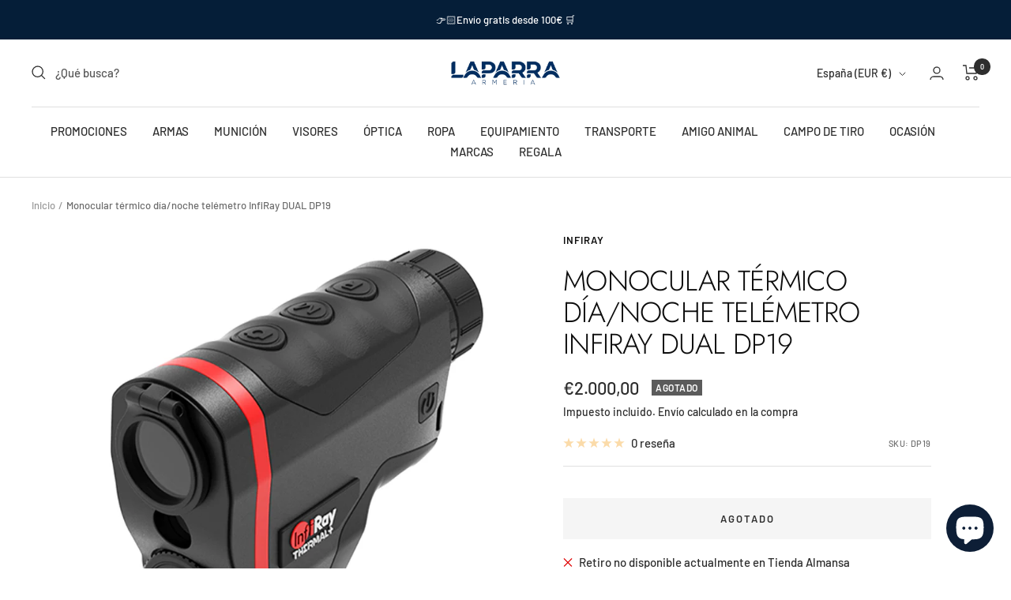

--- FILE ---
content_type: text/html; charset=utf-8
request_url: https://www.armerialaparra.com/products/monocular-termico-dia-noche-telemetro-infiray-dual-dp19
body_size: 78590
content:
<!doctype html><html class="no-js" lang="es" dir="ltr">
  <head>
    <meta charset="utf-8">
    <meta name="viewport" content="width=device-width, initial-scale=1.0, height=device-height, minimum-scale=1.0, maximum-scale=1.0">
    <meta name="theme-color" content="#ffffff">

    <title>Monocular térmico día/noche telémetro InfiRay DUAL DP19</title><meta name="description" content="Dual DP19/6×24WRG es el primer monocular de Thermal+, lo que significa que un dispositivo ha combinado las funciones de 3 productos: monocular diurno, telémetro láser y monocular térmico para garantizar el uso en todas las incl. de día a noche. El modo de resaltado de objetivo único de Dual podría distinguir fácilmente"><link rel="canonical" href="https://www.armerialaparra.com/products/monocular-termico-dia-noche-telemetro-infiray-dual-dp19"><link rel="shortcut icon" href="//www.armerialaparra.com/cdn/shop/files/favfin_dc8f6b1e-b2cc-4236-823c-b1767304df5f_96x96.png?v=1665855861" type="image/png"><link rel="preconnect" href="https://cdn.shopify.com">
    <link rel="dns-prefetch" href="https://productreviews.shopifycdn.com">
    <link rel="dns-prefetch" href="https://www.google-analytics.com"><link rel="preconnect" href="https://fonts.shopifycdn.com" crossorigin><link rel="preload" as="style" href="//www.armerialaparra.com/cdn/shop/t/4/assets/theme.css?v=81502459350570670251667900297">
    <link rel="preload" as="script" href="//www.armerialaparra.com/cdn/shop/t/4/assets/vendor.js?v=31715688253868339281652432162">
    <link rel="preload" as="script" href="//www.armerialaparra.com/cdn/shop/t/4/assets/theme.js?v=11782654029713132251701427555"><link rel="preload" as="fetch" href="/products/monocular-termico-dia-noche-telemetro-infiray-dual-dp19.js" crossorigin>
      <link rel="preload" as="image" imagesizes="(max-width: 999px) calc(100vw - 48px), 640px" imagesrcset="//www.armerialaparra.com/cdn/shop/files/DUAL_0003_1677573711_DT0G5odgRf_400x.jpg?v=1699472617 400w, //www.armerialaparra.com/cdn/shop/files/DUAL_0003_1677573711_DT0G5odgRf_500x.jpg?v=1699472617 500w, //www.armerialaparra.com/cdn/shop/files/DUAL_0003_1677573711_DT0G5odgRf_600x.jpg?v=1699472617 600w, //www.armerialaparra.com/cdn/shop/files/DUAL_0003_1677573711_DT0G5odgRf_700x.jpg?v=1699472617 700w, //www.armerialaparra.com/cdn/shop/files/DUAL_0003_1677573711_DT0G5odgRf_800x.jpg?v=1699472617 800w, //www.armerialaparra.com/cdn/shop/files/DUAL_0003_1677573711_DT0G5odgRf_900x.jpg?v=1699472617 900w, //www.armerialaparra.com/cdn/shop/files/DUAL_0003_1677573711_DT0G5odgRf_1000x.jpg?v=1699472617 1000w, //www.armerialaparra.com/cdn/shop/files/DUAL_0003_1677573711_DT0G5odgRf_1100x.jpg?v=1699472617 1100w, //www.armerialaparra.com/cdn/shop/files/DUAL_0003_1677573711_DT0G5odgRf_1200x.jpg?v=1699472617 1200w
"><link rel="preload" as="script" href="//www.armerialaparra.com/cdn/shop/t/4/assets/flickity.js?v=176646718982628074891652432160"><meta property="og:type" content="product">
  <meta property="og:title" content="Monocular térmico día/noche telémetro InfiRay DUAL DP19">
  <meta property="product:price:amount" content="2.000,00">
  <meta property="product:price:currency" content="EUR"><meta property="og:image" content="http://www.armerialaparra.com/cdn/shop/files/DUAL_0003_1677573711_DT0G5odgRf.jpg?v=1699472617">
  <meta property="og:image:secure_url" content="https://www.armerialaparra.com/cdn/shop/files/DUAL_0003_1677573711_DT0G5odgRf.jpg?v=1699472617">
  <meta property="og:image:width" content="1200">
  <meta property="og:image:height" content="1200"><meta property="og:description" content="Dual DP19/6×24WRG es el primer monocular de Thermal+, lo que significa que un dispositivo ha combinado las funciones de 3 productos: monocular diurno, telémetro láser y monocular térmico para garantizar el uso en todas las incl. de día a noche. El modo de resaltado de objetivo único de Dual podría distinguir fácilmente"><meta property="og:url" content="https://www.armerialaparra.com/products/monocular-termico-dia-noche-telemetro-infiray-dual-dp19">
<meta property="og:site_name" content="Armeria Laparra"><meta name="twitter:card" content="summary"><meta name="twitter:title" content="Monocular térmico día/noche telémetro InfiRay DUAL DP19">
  <meta name="twitter:description" content="Dual DP19/6×24WRG es el primer monocular de Thermal+, lo que significa que un dispositivo ha combinado las funciones de 3 productos: monocular diurno, telémetro láser y monocular térmico para garantizar el uso en todas las incl. de día a noche. El modo de resaltado de objetivo único de Dual podría distinguir fácilmente el objetivo camuflado en el fondo, capturar con precisión el objetivo y conservar la percepción visual real. ¡Comienza tu aventura 3 en 1 ahora y siente la extraordinaria experiencia que trae Thermal+ Dual! Tres en uno Se adopta la tecnología de fusión óptica para realizar la fusión de la luz del día, el láser y el infrarrojo en un solo dispositivo. Las funciones del monocular diurno, el telémetro láser y el monocular térmico están disponibles, lo que reduce las unidades y el peso del equipo que llevan los"><meta name="twitter:image" content="https://www.armerialaparra.com/cdn/shop/files/DUAL_0003_1677573711_DT0G5odgRf_1200x1200_crop_center.jpg?v=1699472617">
  <meta name="twitter:image:alt" content="">
    
  <script type="application/ld+json">
  {
    "@context": "https://schema.org",
    "@type": "Product",
    "productID": 8660798505291,
    "offers": [{
          "@type": "Offer",
          "name": "Default Title",
          "availability":"https://schema.org/OutOfStock",
          "price": 2000.0,
          "priceCurrency": "EUR",
          "priceValidUntil": "2026-01-28","sku": "DP19",
            "gtin8": "28836427",
          "url": "/products/monocular-termico-dia-noche-telemetro-infiray-dual-dp19?variant=47075128836427"
        }
],"brand": {
      "@type": "Brand",
      "name": "InfiRay"
    },
    "name": "Monocular térmico día\/noche telémetro InfiRay DUAL DP19",
    "description": "Dual DP19\/6×24WRG es el primer monocular de Thermal+, lo que significa que un dispositivo ha combinado las funciones de 3 productos: monocular diurno, telémetro láser y monocular térmico para garantizar el uso en todas las incl. de día a noche. El modo de resaltado de objetivo único de Dual podría distinguir fácilmente el objetivo camuflado en el fondo, capturar con precisión el objetivo y conservar la percepción visual real. ¡Comienza tu aventura 3 en 1 ahora y siente la extraordinaria experiencia que trae Thermal+ Dual!\nTres en uno\nSe adopta la tecnología de fusión óptica para realizar la fusión de la luz del día, el láser y el infrarrojo en un solo dispositivo. Las funciones del monocular diurno, el telémetro láser y el monocular térmico están disponibles, lo que reduce las unidades y el peso del equipo que llevan los usuarios. ¡Saa sin carga!\nMúltiples modos de uso\nEl doble DP19\/6×24WRG puede cambiar rápidamente entre el modo térmico, el modo de resaltado de objetivo y el modo de vista directa.\nCuando el objetivo está camuflado en el entorno de fondo, el modo de resaltado del objetivo puede ayudar al usuario a distinguir con precisión el objetivo del fondo y facilitar la captura del objetivo.\nPotente telémetro con ángulo medible\nUn telémetro láser está integrado en el Dual, la búsqueda de distancia se puede realizar en modo eac, o incluso por la noche.\nDual cuenta con múltiples funciones de búsqueda de rango, como un solo rango y un rango continuo, el rango de rango es de hasta 1500 m (la precisión es de ± 1 m).\nDual también admite la visualización en ángulo durante el rango. El ángulo medible es de ±60° (la precisión es de ±1°).\nHay hasta 9 selecciones láser y 2 colores láser para elegir.\nRendimiento óptico notable\nUtilizando un nuevo diseño de fusión óptica y tecnología de recubrimiento de lentes, Dual puede lograr una reproducción de alta definición y color en la mayor medida posible. El efecto de observación está cerca del efecto del ojo desnudo, sin fatiga durante un largo tiempo de uso.\nIncreíble experiencia de usuario\nDual es cómodo de sostener y está diseñado en base a la ergonomía, y la disposición de los botones es lo suficientemente razonable para la operación con una sola mano.\nSu apariencia está hecha de aleación de magnesio, toda la unidad es compacta, ligera y cómoda de llevar, lo que aporta una experiencia inusual.\nCARACTERÍSTICAS\n\n\nFunciones de monocular diurno, telémetro láser y térmico.\n\nLos monoculares están integrados.\n\nAdmite telémetro láser, con una distancia máxima de medición\n\nde 820 m para ciervos, y la función está disponible tanto de día como de noche.\n\nAdopta un excelente aumento de 6× y un campo de visión de 7°.\n\nDiseño ergonómico, cómodo de sostener y fácil de operar.\n\nAdmite Wi-Fi, fotografía\/grabación, etc.\n\nEl producto admite el modo de telémetro, el modo térmico y el objetivo.\n\nmodo de resaltado.\n\nLa fusión óptica multiespectral y de camino óptico común.\n\nSe adopta tecnología para realizar la fusión de luz diurna, láser y\n\ninfrarrojo.\n\nCarcasa de aleación de magnesio, textura metálica, sólida y duradera.\n\nHasta 9 estilos de retícula láser y 2 colores de retícula láser.\n\nBatería recargable de 3600 mAh, duración de batería ultralarga de 8 h.\n\nEspecificaciones técnicas del monocular térmico + diurno + telémetro DUAL DP19 de InfiRay:\n\n\n\n\nModelo\n\n\nDP19\/6×24WRG\n\n\n\n\nEspecificaciones del detector\n\n\n\n\n\n\n\ntipo\n\n\nVox\n\n\n\n\nResolución, píxeles\n\n\n256×192\n\n\n\n\nTamaño del píxel, μm\n\n\n12\n\n\n\n\nNETD, mK\n\n\n≤ 25\n\n\n\n\nVelocidad de fotogramas, Hz\n\n\n50\n\n\n\n\nEspecificaciones ópticas (canal IR)\n\n\n\n\n\n\n\nLente objetivo, mm\n\n\n19\n\n\n\n\nCampo de visión (H×V),°\n\n\n9×6.7\n\n\n\n\nCampo de visión lineal (H×V), m (a 100 m)\n\n\n15×12\n\n\n\n\nAmpliación, ×\n\n\n2~8\n\n\n\n\nRango de detección, m (tamaño objetivo: 1,7 m× 0,5 m, P(n) = 99%)\n\n\n980\n\n\n\n\nEspecificaciones ópticas (canal de día de vidrio)\n\n\n\n\n\n\n\nAmpliación, ×\n\n\n6\n\n\n\n\nDiámetro de la lente del objetivo, mm\n\n\n24\n\n\n\n\nCampo de visión,°\n\n\n7\n\n\n\n\nAlivio de los ojos, mm\n\n\n25\n\n\n\n\nDiámetro de la pupila de salida, mm\n\n\n4\n\n\n\n\nDioptría, D\n\n\n-4 ~ +4\n\n\n\n\nEspecificaciones de la pantalla\n\n\n\n\n\n\n\ntipo\n\n\nAMOLED\n\n\n\n\nResolución, píxeles\n\n\n1920×1080\n\n\n\n\ncolor\n\n\nverde\n\n\n\n\nFuente de alimentación de la batería\n\n\n\n\n\n\n\nBatería, mAh\n\n\n3600\n\n\n\n\nMax. Tiempo de funcionamiento (22℃)*，h\n\n\n8\n\n\n\n\nFuente de alimentación externa\n\n\n5V (USB C)\n\n\n\n\nEspecificaciones físicas\n\n\n\n\n\n\n\nWi-Fi\/APLICACIÓN\n\n\nsoporte\n\n\n\n\nGrabadora de fotos\/vídeo\n\n\nsoporte\n\n\n\n\nCapacidad de memoria, GB\n\n\n16\n\n\n\n\nClasificación IP\n\n\nIP67\n\n\n\n\nTemperatura de funcionamiento,℃\n\n\n-20 ~ +55\n\n\n\n\nPeso, g\n\n\n460\n\n\n\n\nDimensión, mm\n\n\n135×46×93\n\n\n\n\nMaterial del cuerpo\n\n\nAleación de magnesio\n\n\n\n\nFunciones\n\n\n\n\n\n\n\nTelémetro láser\n\n\nSÍ\n\n\n\n\nRango de medición, m\n\n\n1500\n\n\n\n\nÁngulo de medición, °\n\n\n±60\n\n\n\n\nLongitud de onda, nm\n\n\n905\n\n\n\n\nINCLUYE\n\n\nMonocular de mano Dual\n\nAdaptador de corriente\n\nCable de datos de carga USB C\n\nCorrea portátil para dos dispositivos\n\nBolsa para dos dispositivos\n\nPaño de limpieza de lentes\n\nGuía de inicio rápido\n\ntarjeta de calidad\n\nPegatinas térmicas+\n\n\n\n\n\n\n\n\n",
    "category": "",
    "url": "/products/monocular-termico-dia-noche-telemetro-infiray-dual-dp19",
    "sku": "DP19",
    "image": {
      "@type": "ImageObject",
      "url": "https://www.armerialaparra.com/cdn/shop/files/DUAL_0003_1677573711_DT0G5odgRf.jpg?v=1699472617&width=1024",
      "image": "https://www.armerialaparra.com/cdn/shop/files/DUAL_0003_1677573711_DT0G5odgRf.jpg?v=1699472617&width=1024",
      "name": "",
      "width": "1024",
      "height": "1024"
    }
  }
  </script>



  <script type="application/ld+json">
  {
    "@context": "https://schema.org",
    "@type": "BreadcrumbList",
  "itemListElement": [{
      "@type": "ListItem",
      "position": 1,
      "name": "Inicio",
      "item": "https://www.armerialaparra.com"
    },{
          "@type": "ListItem",
          "position": 2,
          "name": "Monocular térmico día\/noche telémetro InfiRay DUAL DP19",
          "item": "https://www.armerialaparra.com/products/monocular-termico-dia-noche-telemetro-infiray-dual-dp19"
        }]
  }
  </script>


    <link rel="preload" href="//www.armerialaparra.com/cdn/fonts/jost/jost_n3.a5df7448b5b8c9a76542f085341dff794ff2a59d.woff2" as="font" type="font/woff2" crossorigin><link rel="preload" href="//www.armerialaparra.com/cdn/fonts/barlow/barlow_n5.a193a1990790eba0cc5cca569d23799830e90f07.woff2" as="font" type="font/woff2" crossorigin><style>
  /* Typography (heading) */
  @font-face {
  font-family: Jost;
  font-weight: 300;
  font-style: normal;
  font-display: swap;
  src: url("//www.armerialaparra.com/cdn/fonts/jost/jost_n3.a5df7448b5b8c9a76542f085341dff794ff2a59d.woff2") format("woff2"),
       url("//www.armerialaparra.com/cdn/fonts/jost/jost_n3.882941f5a26d0660f7dd135c08afc57fc6939a07.woff") format("woff");
}

@font-face {
  font-family: Jost;
  font-weight: 300;
  font-style: italic;
  font-display: swap;
  src: url("//www.armerialaparra.com/cdn/fonts/jost/jost_i3.8d4e97d98751190bb5824cdb405ec5b0049a74c0.woff2") format("woff2"),
       url("//www.armerialaparra.com/cdn/fonts/jost/jost_i3.1b7a65a16099fd3de6fdf1255c696902ed952195.woff") format("woff");
}

/* Typography (body) */
  @font-face {
  font-family: Barlow;
  font-weight: 500;
  font-style: normal;
  font-display: swap;
  src: url("//www.armerialaparra.com/cdn/fonts/barlow/barlow_n5.a193a1990790eba0cc5cca569d23799830e90f07.woff2") format("woff2"),
       url("//www.armerialaparra.com/cdn/fonts/barlow/barlow_n5.ae31c82169b1dc0715609b8cc6a610b917808358.woff") format("woff");
}

@font-face {
  font-family: Barlow;
  font-weight: 500;
  font-style: italic;
  font-display: swap;
  src: url("//www.armerialaparra.com/cdn/fonts/barlow/barlow_i5.714d58286997b65cd479af615cfa9bb0a117a573.woff2") format("woff2"),
       url("//www.armerialaparra.com/cdn/fonts/barlow/barlow_i5.0120f77e6447d3b5df4bbec8ad8c2d029d87fb21.woff") format("woff");
}

@font-face {
  font-family: Barlow;
  font-weight: 600;
  font-style: normal;
  font-display: swap;
  src: url("//www.armerialaparra.com/cdn/fonts/barlow/barlow_n6.329f582a81f63f125e63c20a5a80ae9477df68e1.woff2") format("woff2"),
       url("//www.armerialaparra.com/cdn/fonts/barlow/barlow_n6.0163402e36247bcb8b02716880d0b39568412e9e.woff") format("woff");
}

@font-face {
  font-family: Barlow;
  font-weight: 600;
  font-style: italic;
  font-display: swap;
  src: url("//www.armerialaparra.com/cdn/fonts/barlow/barlow_i6.5a22bd20fb27bad4d7674cc6e666fb9c77d813bb.woff2") format("woff2"),
       url("//www.armerialaparra.com/cdn/fonts/barlow/barlow_i6.1c8787fcb59f3add01a87f21b38c7ef797e3b3a1.woff") format("woff");
}

:root {--heading-color: 13, 13, 13;
    --text-color: 46, 46, 46;
    --background: 255, 255, 255;
    --secondary-background: 245, 245, 245;
    --border-color: 224, 224, 224;
    --border-color-darker: 171, 171, 171;
    --success-color: 46, 158, 123;
    --success-background: 213, 236, 229;
    --error-color: 222, 42, 42;
    --error-background: 253, 240, 240;
    --primary-button-background: 5, 30, 56;
    --primary-button-text-color: 255, 255, 255;
    --secondary-button-background: 223, 223, 223;
    --secondary-button-text-color: 46, 46, 46;
    --product-star-rating: 246, 164, 41;
    --product-on-sale-accent: 46, 158, 123;
    --product-sold-out-accent: 91, 91, 91;
    --product-custom-label-background: 5, 30, 56;
    --product-custom-label-text-color: 255, 255, 255;
    --product-custom-label-2-background: 46, 158, 123;
    --product-custom-label-2-text-color: 255, 255, 255;
    --product-low-stock-text-color: 222, 43, 43;
    --product-in-stock-text-color: 46, 158, 123;
    --loading-bar-background: 46, 46, 46;

    /* We duplicate some "base" colors as root colors, which is useful to use on drawer elements or popover without. Those should not be overridden to avoid issues */
    --root-heading-color: 13, 13, 13;
    --root-text-color: 46, 46, 46;
    --root-background: 255, 255, 255;
    --root-border-color: 224, 224, 224;
    --root-primary-button-background: 5, 30, 56;
    --root-primary-button-text-color: 255, 255, 255;

    --base-font-size: 15px;
    --heading-font-family: Jost, sans-serif;
    --heading-font-weight: 300;
    --heading-font-style: normal;
    --heading-text-transform: uppercase;
    --text-font-family: Barlow, sans-serif;
    --text-font-weight: 500;
    --text-font-style: normal;
    --text-font-bold-weight: 600;

    /* Typography (font size) */
    --heading-xxsmall-font-size: 11px;
    --heading-xsmall-font-size: 11px;
    --heading-small-font-size: 12px;
    --heading-large-font-size: 36px;
    --heading-h1-font-size: 36px;
    --heading-h2-font-size: 30px;
    --heading-h3-font-size: 26px;
    --heading-h4-font-size: 24px;
    --heading-h5-font-size: 20px;
    --heading-h6-font-size: 16px;

    /* Control the look and feel of the theme by changing radius of various elements */
    --button-border-radius: 0px;
    --block-border-radius: 0px;
    --block-border-radius-reduced: 0px;
    --color-swatch-border-radius: 0px;

    /* Button size */
    --button-height: 48px;
    --button-small-height: 40px;

    /* Form related */
    --form-input-field-height: 48px;
    --form-input-gap: 16px;
    --form-submit-margin: 24px;

    /* Product listing related variables */
    --product-list-block-spacing: 32px;

    /* Video related */
    --play-button-background: 255, 255, 255;
    --play-button-arrow: 46, 46, 46;

    /* RTL support */
    --transform-logical-flip: 1;
    --transform-origin-start: left;
    --transform-origin-end: right;

    /* Other */
    --zoom-cursor-svg-url: url(//www.armerialaparra.com/cdn/shop/t/4/assets/zoom-cursor.svg?v=172829407222261240431652432186);
    --arrow-right-svg-url: url(//www.armerialaparra.com/cdn/shop/t/4/assets/arrow-right.svg?v=110841875187433202191652432186);
    --arrow-left-svg-url: url(//www.armerialaparra.com/cdn/shop/t/4/assets/arrow-left.svg?v=73089120240841302341652432186);

    /* Some useful variables that we can reuse in our CSS. Some explanation are needed for some of them:
       - container-max-width-minus-gutters: represents the container max width without the edge gutters
       - container-outer-width: considering the screen width, represent all the space outside the container
       - container-outer-margin: same as container-outer-width but get set to 0 inside a container
       - container-inner-width: the effective space inside the container (minus gutters)
       - grid-column-width: represents the width of a single column of the grid
       - vertical-breather: this is a variable that defines the global "spacing" between sections, and inside the section
                            to create some "breath" and minimum spacing
     */
    --container-max-width: 1600px;
    --container-gutter: 24px;
    --container-max-width-minus-gutters: calc(var(--container-max-width) - (var(--container-gutter)) * 2);
    --container-outer-width: max(calc((100vw - var(--container-max-width-minus-gutters)) / 2), var(--container-gutter));
    --container-outer-margin: var(--container-outer-width);
    --container-inner-width: calc(100vw - var(--container-outer-width) * 2);

    --grid-column-count: 10;
    --grid-gap: 24px;
    --grid-column-width: calc((100vw - var(--container-outer-width) * 2 - var(--grid-gap) * (var(--grid-column-count) - 1)) / var(--grid-column-count));

    --vertical-breather: 36px;
    --vertical-breather-tight: 36px;

    /* Shopify related variables */
    --payment-terms-background-color: #ffffff;
  }

  @media screen and (min-width: 741px) {
    :root {
      --container-gutter: 40px;
      --grid-column-count: 20;
      --vertical-breather: 48px;
      --vertical-breather-tight: 48px;

      /* Typography (font size) */
      --heading-xsmall-font-size: 12px;
      --heading-small-font-size: 13px;
      --heading-large-font-size: 52px;
      --heading-h1-font-size: 48px;
      --heading-h2-font-size: 38px;
      --heading-h3-font-size: 32px;
      --heading-h4-font-size: 24px;
      --heading-h5-font-size: 20px;
      --heading-h6-font-size: 18px;

      /* Form related */
      --form-input-field-height: 52px;
      --form-submit-margin: 32px;

      /* Button size */
      --button-height: 52px;
      --button-small-height: 44px;
    }
  }

  @media screen and (min-width: 1200px) {
    :root {
      --vertical-breather: 64px;
      --vertical-breather-tight: 48px;
      --product-list-block-spacing: 48px;

      /* Typography */
      --heading-large-font-size: 64px;
      --heading-h1-font-size: 56px;
      --heading-h2-font-size: 48px;
      --heading-h3-font-size: 36px;
      --heading-h4-font-size: 30px;
      --heading-h5-font-size: 24px;
      --heading-h6-font-size: 18px;
    }
  }

  @media screen and (min-width: 1600px) {
    :root {
      --vertical-breather: 64px;
      --vertical-breather-tight: 48px;
    }
  }
</style>
    <script>
  // This allows to expose several variables to the global scope, to be used in scripts
  window.themeVariables = {
    settings: {
      direction: "ltr",
      pageType: "product",
      cartCount: 0,
      moneyFormat: "€{{amount_with_comma_separator}}",
      moneyWithCurrencyFormat: "€{{amount_with_comma_separator}} EUR",
      showVendor: true,
      discountMode: "saving",
      currencyCodeEnabled: false,
      searchMode: "product,article,collection",
      searchUnavailableProducts: "last",
      cartType: "drawer",
      cartCurrency: "EUR",
      mobileZoomFactor: 2.5
    },

    routes: {
      host: "www.armerialaparra.com",
      rootUrl: "\/",
      rootUrlWithoutSlash: '',
      cartUrl: "\/cart",
      cartAddUrl: "\/cart\/add",
      cartChangeUrl: "\/cart\/change",
      searchUrl: "\/search",
      predictiveSearchUrl: "\/search\/suggest",
      productRecommendationsUrl: "\/recommendations\/products"
    },

    strings: {
      accessibilityDelete: "Borrar",
      accessibilityClose: "Cerrar",
      collectionSoldOut: "Agotado",
      collectionDiscount: "Ahorra @savings@",
      productSalePrice: "Precio de venta",
      productRegularPrice: "Precio normal",
      productFormUnavailable: "No disponible",
      productFormSoldOut: "Agotado",
      productFormPreOrder: "Reservar",
      productFormAddToCart: "Añadir al carrito",
      searchNoResults: "No se han encontrado resultados.",
      searchNewSearch: "Nueva búsqueda",
      searchProducts: "Productos",
      searchArticles: "Diario",
      searchPages: "Páginas",
      searchCollections: "Collecciones",
      cartViewCart: "Ver carrito",
      cartItemAdded: "¡Articulo añadido a su carrito!",
      cartItemAddedShort: "¡Agregado a su carrito!",
      cartAddOrderNote: "Añadir nota de pedido",
      cartEditOrderNote: "Modificar nota de pedido",
      shippingEstimatorNoResults: "Lo sentimos, no realizamos envíos a su dirección",
      shippingEstimatorOneResult: "Hay una tarifa de envío para su dirección:",
      shippingEstimatorMultipleResults: "Hay varias tarifas de envío para su dirección:",
      shippingEstimatorError: "Se ha producido uno o más errores al recuperar las tarifas de envío:"
    },

    libs: {
      flickity: "\/\/www.armerialaparra.com\/cdn\/shop\/t\/4\/assets\/flickity.js?v=176646718982628074891652432160",
      photoswipe: "\/\/www.armerialaparra.com\/cdn\/shop\/t\/4\/assets\/photoswipe.js?v=132268647426145925301652432160",
      qrCode: "\/\/www.armerialaparra.com\/cdn\/shopifycloud\/storefront\/assets\/themes_support\/vendor\/qrcode-3f2b403b.js"
    },

    breakpoints: {
      phone: 'screen and (max-width: 740px)',
      tablet: 'screen and (min-width: 741px) and (max-width: 999px)',
      tabletAndUp: 'screen and (min-width: 741px)',
      pocket: 'screen and (max-width: 999px)',
      lap: 'screen and (min-width: 1000px) and (max-width: 1199px)',
      lapAndUp: 'screen and (min-width: 1000px)',
      desktop: 'screen and (min-width: 1200px)',
      wide: 'screen and (min-width: 1400px)'
    }
  };

  window.addEventListener('pageshow', async () => {
    const cartContent = await (await fetch(`${window.themeVariables.routes.cartUrl}.js`, {cache: 'reload'})).json();
    document.documentElement.dispatchEvent(new CustomEvent('cart:refresh', {detail: {cart: cartContent}}));
  });

  if ('noModule' in HTMLScriptElement.prototype) {
    // Old browsers (like IE) that does not support module will be considered as if not executing JS at all
    document.documentElement.className = document.documentElement.className.replace('no-js', 'js');

    requestAnimationFrame(() => {
      const viewportHeight = (window.visualViewport ? window.visualViewport.height : document.documentElement.clientHeight);
      document.documentElement.style.setProperty('--window-height',viewportHeight + 'px');
    });
  }// We save the product ID in local storage to be eventually used for recently viewed section
    try {
      const items = JSON.parse(localStorage.getItem('theme:recently-viewed-products') || '[]');

      // We check if the current product already exists, and if it does not, we add it at the start
      if (!items.includes(8660798505291)) {
        items.unshift(8660798505291);
      }

      localStorage.setItem('theme:recently-viewed-products', JSON.stringify(items.slice(0, 20)));
    } catch (e) {
      // Safari in private mode does not allow setting item, we silently fail
    }</script>

    <link rel="stylesheet" href="//www.armerialaparra.com/cdn/shop/t/4/assets/theme.css?v=81502459350570670251667900297">

    <script src="//www.armerialaparra.com/cdn/shop/t/4/assets/vendor.js?v=31715688253868339281652432162" defer></script>
    <script src="//www.armerialaparra.com/cdn/shop/t/4/assets/theme.js?v=11782654029713132251701427555" defer></script>
    <script src="//www.armerialaparra.com/cdn/shop/t/4/assets/custom.js?v=167639537848865775061652432159" defer></script>

    <script>window.performance && window.performance.mark && window.performance.mark('shopify.content_for_header.start');</script><meta name="facebook-domain-verification" content="hvsx4lvxiefaauekwo600k2w8hs117">
<meta name="facebook-domain-verification" content="vjqe14dotskt86c2yvf1kxkvh870di">
<meta name="google-site-verification" content="FK1nm5gU9_2Ygn12oAHcqJU5gmA66mjo8iVRwOyE_xk">
<meta id="shopify-digital-wallet" name="shopify-digital-wallet" content="/56980504759/digital_wallets/dialog">
<meta name="shopify-checkout-api-token" content="90bccf948495140f99b4a50bd36915fc">
<meta id="in-context-paypal-metadata" data-shop-id="56980504759" data-venmo-supported="false" data-environment="production" data-locale="es_ES" data-paypal-v4="true" data-currency="EUR">
<link rel="alternate" type="application/json+oembed" href="https://www.armerialaparra.com/products/monocular-termico-dia-noche-telemetro-infiray-dual-dp19.oembed">
<script async="async" src="/checkouts/internal/preloads.js?locale=es-ES"></script>
<script id="shopify-features" type="application/json">{"accessToken":"90bccf948495140f99b4a50bd36915fc","betas":["rich-media-storefront-analytics"],"domain":"www.armerialaparra.com","predictiveSearch":true,"shopId":56980504759,"locale":"es"}</script>
<script>var Shopify = Shopify || {};
Shopify.shop = "armeria-laparra.myshopify.com";
Shopify.locale = "es";
Shopify.currency = {"active":"EUR","rate":"1.0"};
Shopify.country = "ES";
Shopify.theme = {"name":"Focal","id":128305397943,"schema_name":"Focal","schema_version":"8.11.4","theme_store_id":714,"role":"main"};
Shopify.theme.handle = "null";
Shopify.theme.style = {"id":null,"handle":null};
Shopify.cdnHost = "www.armerialaparra.com/cdn";
Shopify.routes = Shopify.routes || {};
Shopify.routes.root = "/";</script>
<script type="module">!function(o){(o.Shopify=o.Shopify||{}).modules=!0}(window);</script>
<script>!function(o){function n(){var o=[];function n(){o.push(Array.prototype.slice.apply(arguments))}return n.q=o,n}var t=o.Shopify=o.Shopify||{};t.loadFeatures=n(),t.autoloadFeatures=n()}(window);</script>
<script id="shop-js-analytics" type="application/json">{"pageType":"product"}</script>
<script defer="defer" async type="module" src="//www.armerialaparra.com/cdn/shopifycloud/shop-js/modules/v2/client.init-shop-cart-sync_CvZOh8Af.es.esm.js"></script>
<script defer="defer" async type="module" src="//www.armerialaparra.com/cdn/shopifycloud/shop-js/modules/v2/chunk.common_3Rxs6Qxh.esm.js"></script>
<script type="module">
  await import("//www.armerialaparra.com/cdn/shopifycloud/shop-js/modules/v2/client.init-shop-cart-sync_CvZOh8Af.es.esm.js");
await import("//www.armerialaparra.com/cdn/shopifycloud/shop-js/modules/v2/chunk.common_3Rxs6Qxh.esm.js");

  window.Shopify.SignInWithShop?.initShopCartSync?.({"fedCMEnabled":true,"windoidEnabled":true});

</script>
<script id="__st">var __st={"a":56980504759,"offset":3600,"reqid":"6c5fe780-b39e-40e0-a1b7-03f72e8f1127-1768728554","pageurl":"www.armerialaparra.com\/products\/monocular-termico-dia-noche-telemetro-infiray-dual-dp19","u":"b2eec8cad042","p":"product","rtyp":"product","rid":8660798505291};</script>
<script>window.ShopifyPaypalV4VisibilityTracking = true;</script>
<script id="captcha-bootstrap">!function(){'use strict';const t='contact',e='account',n='new_comment',o=[[t,t],['blogs',n],['comments',n],[t,'customer']],c=[[e,'customer_login'],[e,'guest_login'],[e,'recover_customer_password'],[e,'create_customer']],r=t=>t.map((([t,e])=>`form[action*='/${t}']:not([data-nocaptcha='true']) input[name='form_type'][value='${e}']`)).join(','),a=t=>()=>t?[...document.querySelectorAll(t)].map((t=>t.form)):[];function s(){const t=[...o],e=r(t);return a(e)}const i='password',u='form_key',d=['recaptcha-v3-token','g-recaptcha-response','h-captcha-response',i],f=()=>{try{return window.sessionStorage}catch{return}},m='__shopify_v',_=t=>t.elements[u];function p(t,e,n=!1){try{const o=window.sessionStorage,c=JSON.parse(o.getItem(e)),{data:r}=function(t){const{data:e,action:n}=t;return t[m]||n?{data:e,action:n}:{data:t,action:n}}(c);for(const[e,n]of Object.entries(r))t.elements[e]&&(t.elements[e].value=n);n&&o.removeItem(e)}catch(o){console.error('form repopulation failed',{error:o})}}const l='form_type',E='cptcha';function T(t){t.dataset[E]=!0}const w=window,h=w.document,L='Shopify',v='ce_forms',y='captcha';let A=!1;((t,e)=>{const n=(g='f06e6c50-85a8-45c8-87d0-21a2b65856fe',I='https://cdn.shopify.com/shopifycloud/storefront-forms-hcaptcha/ce_storefront_forms_captcha_hcaptcha.v1.5.2.iife.js',D={infoText:'Protegido por hCaptcha',privacyText:'Privacidad',termsText:'Términos'},(t,e,n)=>{const o=w[L][v],c=o.bindForm;if(c)return c(t,g,e,D).then(n);var r;o.q.push([[t,g,e,D],n]),r=I,A||(h.body.append(Object.assign(h.createElement('script'),{id:'captcha-provider',async:!0,src:r})),A=!0)});var g,I,D;w[L]=w[L]||{},w[L][v]=w[L][v]||{},w[L][v].q=[],w[L][y]=w[L][y]||{},w[L][y].protect=function(t,e){n(t,void 0,e),T(t)},Object.freeze(w[L][y]),function(t,e,n,w,h,L){const[v,y,A,g]=function(t,e,n){const i=e?o:[],u=t?c:[],d=[...i,...u],f=r(d),m=r(i),_=r(d.filter((([t,e])=>n.includes(e))));return[a(f),a(m),a(_),s()]}(w,h,L),I=t=>{const e=t.target;return e instanceof HTMLFormElement?e:e&&e.form},D=t=>v().includes(t);t.addEventListener('submit',(t=>{const e=I(t);if(!e)return;const n=D(e)&&!e.dataset.hcaptchaBound&&!e.dataset.recaptchaBound,o=_(e),c=g().includes(e)&&(!o||!o.value);(n||c)&&t.preventDefault(),c&&!n&&(function(t){try{if(!f())return;!function(t){const e=f();if(!e)return;const n=_(t);if(!n)return;const o=n.value;o&&e.removeItem(o)}(t);const e=Array.from(Array(32),(()=>Math.random().toString(36)[2])).join('');!function(t,e){_(t)||t.append(Object.assign(document.createElement('input'),{type:'hidden',name:u})),t.elements[u].value=e}(t,e),function(t,e){const n=f();if(!n)return;const o=[...t.querySelectorAll(`input[type='${i}']`)].map((({name:t})=>t)),c=[...d,...o],r={};for(const[a,s]of new FormData(t).entries())c.includes(a)||(r[a]=s);n.setItem(e,JSON.stringify({[m]:1,action:t.action,data:r}))}(t,e)}catch(e){console.error('failed to persist form',e)}}(e),e.submit())}));const S=(t,e)=>{t&&!t.dataset[E]&&(n(t,e.some((e=>e===t))),T(t))};for(const o of['focusin','change'])t.addEventListener(o,(t=>{const e=I(t);D(e)&&S(e,y())}));const B=e.get('form_key'),M=e.get(l),P=B&&M;t.addEventListener('DOMContentLoaded',(()=>{const t=y();if(P)for(const e of t)e.elements[l].value===M&&p(e,B);[...new Set([...A(),...v().filter((t=>'true'===t.dataset.shopifyCaptcha))])].forEach((e=>S(e,t)))}))}(h,new URLSearchParams(w.location.search),n,t,e,['guest_login'])})(!0,!0)}();</script>
<script integrity="sha256-4kQ18oKyAcykRKYeNunJcIwy7WH5gtpwJnB7kiuLZ1E=" data-source-attribution="shopify.loadfeatures" defer="defer" src="//www.armerialaparra.com/cdn/shopifycloud/storefront/assets/storefront/load_feature-a0a9edcb.js" crossorigin="anonymous"></script>
<script data-source-attribution="shopify.dynamic_checkout.dynamic.init">var Shopify=Shopify||{};Shopify.PaymentButton=Shopify.PaymentButton||{isStorefrontPortableWallets:!0,init:function(){window.Shopify.PaymentButton.init=function(){};var t=document.createElement("script");t.src="https://www.armerialaparra.com/cdn/shopifycloud/portable-wallets/latest/portable-wallets.es.js",t.type="module",document.head.appendChild(t)}};
</script>
<script data-source-attribution="shopify.dynamic_checkout.buyer_consent">
  function portableWalletsHideBuyerConsent(e){var t=document.getElementById("shopify-buyer-consent"),n=document.getElementById("shopify-subscription-policy-button");t&&n&&(t.classList.add("hidden"),t.setAttribute("aria-hidden","true"),n.removeEventListener("click",e))}function portableWalletsShowBuyerConsent(e){var t=document.getElementById("shopify-buyer-consent"),n=document.getElementById("shopify-subscription-policy-button");t&&n&&(t.classList.remove("hidden"),t.removeAttribute("aria-hidden"),n.addEventListener("click",e))}window.Shopify?.PaymentButton&&(window.Shopify.PaymentButton.hideBuyerConsent=portableWalletsHideBuyerConsent,window.Shopify.PaymentButton.showBuyerConsent=portableWalletsShowBuyerConsent);
</script>
<script>
  function portableWalletsCleanup(e){e&&e.src&&console.error("Failed to load portable wallets script "+e.src);var t=document.querySelectorAll("shopify-accelerated-checkout .shopify-payment-button__skeleton, shopify-accelerated-checkout-cart .wallet-cart-button__skeleton"),e=document.getElementById("shopify-buyer-consent");for(let e=0;e<t.length;e++)t[e].remove();e&&e.remove()}function portableWalletsNotLoadedAsModule(e){e instanceof ErrorEvent&&"string"==typeof e.message&&e.message.includes("import.meta")&&"string"==typeof e.filename&&e.filename.includes("portable-wallets")&&(window.removeEventListener("error",portableWalletsNotLoadedAsModule),window.Shopify.PaymentButton.failedToLoad=e,"loading"===document.readyState?document.addEventListener("DOMContentLoaded",window.Shopify.PaymentButton.init):window.Shopify.PaymentButton.init())}window.addEventListener("error",portableWalletsNotLoadedAsModule);
</script>

<script type="module" src="https://www.armerialaparra.com/cdn/shopifycloud/portable-wallets/latest/portable-wallets.es.js" onError="portableWalletsCleanup(this)" crossorigin="anonymous"></script>
<script nomodule>
  document.addEventListener("DOMContentLoaded", portableWalletsCleanup);
</script>

<script id='scb4127' type='text/javascript' async='' src='https://www.armerialaparra.com/cdn/shopifycloud/privacy-banner/storefront-banner.js'></script><link id="shopify-accelerated-checkout-styles" rel="stylesheet" media="screen" href="https://www.armerialaparra.com/cdn/shopifycloud/portable-wallets/latest/accelerated-checkout-backwards-compat.css" crossorigin="anonymous">
<style id="shopify-accelerated-checkout-cart">
        #shopify-buyer-consent {
  margin-top: 1em;
  display: inline-block;
  width: 100%;
}

#shopify-buyer-consent.hidden {
  display: none;
}

#shopify-subscription-policy-button {
  background: none;
  border: none;
  padding: 0;
  text-decoration: underline;
  font-size: inherit;
  cursor: pointer;
}

#shopify-subscription-policy-button::before {
  box-shadow: none;
}

      </style>

<script>window.performance && window.performance.mark && window.performance.mark('shopify.content_for_header.end');</script>
  <!-- BEGIN app block: shopify://apps/sales-discounts/blocks/countdown/29205fb1-2e68-4d81-a905-d828a51c8413 --><script id="hc_product_countdown_dates" data-p_id="8660798505291" type="application/json">{"7265672003767":{"sale_start":"2023-11-09T22:55:00+00:00","sale_end":"2023-11-18T22:55:00+00:00"},"7265673314487":{"sale_start":"2023-11-09T22:55:00+00:00","sale_end":"2023-11-18T22:55:00+00:00"},"7277845512375":{"sale_start":"2023-11-09T22:55:00+00:00","sale_end":"2023-11-18T22:55:00+00:00"},"7265672036535":{"sale_start":"2023-11-09T22:55:00+00:00","sale_end":"2023-11-28T22:55:00+00:00"},"7265672200375":{"sale_start":"2023-11-09T22:55:00+00:00","sale_end":"2023-11-28T22:55:00+00:00"},"7265673773239":{"sale_start":"2023-11-09T22:55:00+00:00","sale_end":"2023-11-28T22:55:00+00:00"},"7265676034231":{"sale_start":"2023-11-09T22:55:00+00:00","sale_end":"2023-11-28T22:55:00+00:00"},"7277467795639":{"sale_start":"2023-11-09T22:55:00+00:00","sale_end":"2023-11-28T22:55:00+00:00"},"7278826651831":{"sale_start":"2023-11-09T22:55:00+00:00","sale_end":"2023-11-28T22:55:00+00:00"},"8587427119435":{"sale_start":"2023-11-09T22:55:00+00:00","sale_end":"2023-11-28T22:55:00+00:00"},"7144412741815":{"sale_start":"2023-11-09T22:55:00+00:00","sale_end":"2023-11-28T22:55:00+00:00"},"7144412774583":{"sale_start":"2023-11-09T22:55:00+00:00","sale_end":"2023-11-28T22:55:00+00:00"},"7144412872887":{"sale_start":"2023-11-09T22:55:00+00:00","sale_end":"2023-11-28T22:55:00+00:00"},"7144412938423":{"sale_start":"2023-11-09T22:55:00+00:00","sale_end":"2023-11-28T22:55:00+00:00"},"7144413003959":{"sale_start":"2023-11-09T22:55:00+00:00","sale_end":"2023-11-28T22:55:00+00:00"},"7144413102263":{"sale_start":"2023-11-09T22:55:00+00:00","sale_end":"2023-11-28T22:55:00+00:00"},"7144413200567":{"sale_start":"2023-11-09T22:55:00+00:00","sale_end":"2023-11-28T22:55:00+00:00"},"7144413266103":{"sale_start":"2023-11-09T22:55:00+00:00","sale_end":"2023-11-28T22:55:00+00:00"},"7144413331639":{"sale_start":"2023-11-09T22:55:00+00:00","sale_end":"2023-11-28T22:55:00+00:00"},"7144413364407":{"sale_start":"2023-11-09T22:55:00+00:00","sale_end":"2023-11-28T22:55:00+00:00"},"7144413397175":{"sale_start":"2023-11-09T22:55:00+00:00","sale_end":"2023-11-28T22:55:00+00:00"},"7144421589175":{"sale_start":"2023-11-23T17:40:00+00:00","sale_end":"2023-11-28T22:55:00+00:00"},"7144422867127":{"sale_start":"2023-11-23T17:40:00+00:00","sale_end":"2023-11-28T22:55:00+00:00"},"7144422998199":{"sale_start":"2023-11-23T17:40:00+00:00","sale_end":"2023-11-28T22:55:00+00:00"},"7144424800439":{"sale_start":"2023-11-23T17:40:00+00:00","sale_end":"2023-11-28T22:55:00+00:00"},"7261207691447":{"sale_start":"2023-11-23T17:40:00+00:00","sale_end":"2023-11-28T22:55:00+00:00"},"8360204566859":{"sale_start":"2023-11-09T22:55:00+00:00","sale_end":"2023-11-26T22:55:00+00:00"},"8360222785867":{"sale_start":"2023-11-09T22:55:00+00:00","sale_end":"2023-11-26T22:55:00+00:00"},"7144407007415":{"sale_start":"2023-11-09T22:55:00+00:00","sale_end":"2023-11-26T22:55:00+00:00"},"7144407204023":{"sale_start":"2023-11-09T22:55:00+00:00","sale_end":"2023-11-26T22:55:00+00:00"},"7144407269559":{"sale_start":"2023-11-09T22:55:00+00:00","sale_end":"2023-11-26T22:55:00+00:00"},"7144407433399":{"sale_start":"2023-11-09T22:55:00+00:00","sale_end":"2023-11-26T22:55:00+00:00"},"7144407498935":{"sale_start":"2023-11-09T22:55:00+00:00","sale_end":"2023-11-26T22:55:00+00:00"},"7144408481975":{"sale_start":"2023-11-09T22:55:00+00:00","sale_end":"2023-11-26T22:55:00+00:00"},"7144408514743":{"sale_start":"2023-11-09T22:55:00+00:00","sale_end":"2023-11-26T22:55:00+00:00"},"7144408547511":{"sale_start":"2023-11-09T22:55:00+00:00","sale_end":"2023-11-26T22:55:00+00:00"},"7144408580279":{"sale_start":"2023-11-09T22:55:00+00:00","sale_end":"2023-11-26T22:55:00+00:00"},"7144408613047":{"sale_start":"2023-11-09T22:55:00+00:00","sale_end":"2023-11-26T22:55:00+00:00"},"7144408645815":{"sale_start":"2023-11-09T22:55:00+00:00","sale_end":"2023-11-26T22:55:00+00:00"},"7144411529399":{"sale_start":"2023-11-09T22:55:00+00:00","sale_end":"2023-11-26T22:55:00+00:00"},"7144411824311":{"sale_start":"2023-11-09T22:55:00+00:00","sale_end":"2023-11-26T22:55:00+00:00"},"7144411955383":{"sale_start":"2023-11-09T22:55:00+00:00","sale_end":"2023-11-26T22:55:00+00:00"},"7144411988151":{"sale_start":"2023-11-09T22:55:00+00:00","sale_end":"2023-11-26T22:55:00+00:00"},"7144412053687":{"sale_start":"2023-11-09T22:55:00+00:00","sale_end":"2023-11-26T22:55:00+00:00"},"7144412250295":{"sale_start":"2023-11-09T22:55:00+00:00","sale_end":"2023-11-26T22:55:00+00:00"},"7144412381367":{"sale_start":"2023-11-09T22:55:00+00:00","sale_end":"2023-11-26T22:55:00+00:00"},"7144412577975":{"sale_start":"2023-11-09T22:55:00+00:00","sale_end":"2023-11-26T22:55:00+00:00"},"7144412610743":{"sale_start":"2023-11-09T22:55:00+00:00","sale_end":"2023-11-26T22:55:00+00:00"},"7144412643511":{"sale_start":"2023-11-09T22:55:00+00:00","sale_end":"2023-11-26T22:55:00+00:00"},"7144412676279":{"sale_start":"2023-11-09T22:55:00+00:00","sale_end":"2023-11-26T22:55:00+00:00"},"7144412709047":{"sale_start":"2023-11-09T22:55:00+00:00","sale_end":"2023-11-26T22:55:00+00:00"},"7144429650103":{"sale_start":"2023-11-09T22:55:00+00:00","sale_end":"2023-11-26T22:55:00+00:00"},"7221540389047":{"sale_start":"2023-11-09T22:55:00+00:00","sale_end":"2023-11-26T22:55:00+00:00"},"7144418214071":{"sale_start":"2023-11-09T22:55:00+00:00","sale_end":"2023-11-26T22:55:00+00:00"},"7247001419959":{"sale_start":"2023-11-09T22:55:00+00:00","sale_end":"2023-11-26T22:55:00+00:00"},"8586315694411":{"sale_start":"2023-11-09T22:55:00+00:00","sale_end":"2023-11-26T22:55:00+00:00"},"8662036382027":{"sale_start":"2023-11-09T22:55:00+00:00","sale_end":"2023-11-26T22:55:00+00:00"},"7144411201719":{"sale_start":"2024-11-16T09:00:00+00:00","sale_end":"2024-12-08T22:55:00+00:00"},"7144411234487":{"sale_start":"2024-11-16T09:00:00+00:00","sale_end":"2024-12-08T22:55:00+00:00"},"7144423784631":{"sale_start":"2024-11-16T09:00:00+00:00","sale_end":"2024-12-08T22:55:00+00:00"},"7144423817399":{"sale_start":"2024-11-16T09:00:00+00:00","sale_end":"2024-12-08T22:55:00+00:00"},"7290850410679":{"sale_start":"2024-11-16T09:00:00+00:00","sale_end":"2024-12-08T22:55:00+00:00"},"7201574125751":{"sale_start":"2023-11-09T22:55:00+00:00","sale_end":"2023-11-28T22:55:00+00:00"},"7201783120055":{"sale_start":"2023-11-09T22:55:00+00:00","sale_end":"2023-11-28T22:55:00+00:00"},"7201784791223":{"sale_start":"2023-11-09T22:55:00+00:00","sale_end":"2023-11-28T22:55:00+00:00"},"7201786921143":{"sale_start":"2023-11-09T22:55:00+00:00","sale_end":"2023-11-28T22:55:00+00:00"},"7201788526775":{"sale_start":"2023-11-09T22:55:00+00:00","sale_end":"2023-11-28T22:55:00+00:00"},"7201789837495":{"sale_start":"2023-11-09T22:55:00+00:00","sale_end":"2023-11-28T22:55:00+00:00"},"8656569631051":{"sale_start":"2023-11-09T22:55:00+00:00","sale_end":"2023-11-28T22:55:00+00:00"},"8656575758667":{"sale_start":"2023-11-09T22:55:00+00:00","sale_end":"2023-11-28T22:55:00+00:00"},"7144406745271":{"sale_start":"2023-11-09T22:55:00+00:00","sale_end":"2023-11-28T22:55:00+00:00"},"7144406778039":{"sale_start":"2023-11-09T22:55:00+00:00","sale_end":"2023-11-28T22:55:00+00:00"},"7144406843575":{"sale_start":"2023-11-09T22:55:00+00:00","sale_end":"2023-11-28T22:55:00+00:00"},"7144406876343":{"sale_start":"2023-11-09T22:55:00+00:00","sale_end":"2023-11-28T22:55:00+00:00"},"7144406909111":{"sale_start":"2023-11-09T22:55:00+00:00","sale_end":"2023-11-28T22:55:00+00:00"},"7144406941879":{"sale_start":"2023-11-09T22:55:00+00:00","sale_end":"2023-11-28T22:55:00+00:00"},"7144414150839":{"sale_start":"2023-11-09T22:55:00+00:00","sale_end":"2023-11-28T22:55:00+00:00"},"7144414183607":{"sale_start":"2023-11-09T22:55:00+00:00","sale_end":"2023-11-28T22:55:00+00:00"},"7144414216375":{"sale_start":"2023-11-09T22:55:00+00:00","sale_end":"2023-11-28T22:55:00+00:00"},"7144414249143":{"sale_start":"2023-11-09T22:55:00+00:00","sale_end":"2023-11-28T22:55:00+00:00"},"7144414281911":{"sale_start":"2023-11-09T22:55:00+00:00","sale_end":"2023-11-28T22:55:00+00:00"},"7144414347447":{"sale_start":"2023-11-09T22:55:00+00:00","sale_end":"2023-11-28T22:55:00+00:00"},"7144414380215":{"sale_start":"2023-11-09T22:55:00+00:00","sale_end":"2023-11-28T22:55:00+00:00"},"7144414412983":{"sale_start":"2023-11-09T22:55:00+00:00","sale_end":"2023-11-28T22:55:00+00:00"},"7144414445751":{"sale_start":"2023-11-09T22:55:00+00:00","sale_end":"2023-11-28T22:55:00+00:00"},"7144414478519":{"sale_start":"2023-11-09T22:55:00+00:00","sale_end":"2023-11-28T22:55:00+00:00"},"7144414511287":{"sale_start":"2023-11-09T22:55:00+00:00","sale_end":"2023-11-28T22:55:00+00:00"},"7144414544055":{"sale_start":"2023-11-09T22:55:00+00:00","sale_end":"2023-11-28T22:55:00+00:00"},"7144414576823":{"sale_start":"2023-11-09T22:55:00+00:00","sale_end":"2023-11-28T22:55:00+00:00"},"7144414609591":{"sale_start":"2023-11-09T22:55:00+00:00","sale_end":"2023-11-28T22:55:00+00:00"},"7144414642359":{"sale_start":"2023-11-09T22:55:00+00:00","sale_end":"2023-11-28T22:55:00+00:00"},"7144414675127":{"sale_start":"2023-11-09T22:55:00+00:00","sale_end":"2023-11-28T22:55:00+00:00"},"7144414707895":{"sale_start":"2023-11-09T22:55:00+00:00","sale_end":"2023-11-28T22:55:00+00:00"},"7144414740663":{"sale_start":"2023-11-09T22:55:00+00:00","sale_end":"2023-11-28T22:55:00+00:00"},"7144414773431":{"sale_start":"2023-11-09T22:55:00+00:00","sale_end":"2023-11-28T22:55:00+00:00"},"7144414806199":{"sale_start":"2023-11-09T22:55:00+00:00","sale_end":"2023-11-28T22:55:00+00:00"},"7144414838967":{"sale_start":"2023-11-09T22:55:00+00:00","sale_end":"2023-11-28T22:55:00+00:00"},"7144414871735":{"sale_start":"2023-11-09T22:55:00+00:00","sale_end":"2023-11-28T22:55:00+00:00"},"7144414904503":{"sale_start":"2023-11-09T22:55:00+00:00","sale_end":"2023-11-28T22:55:00+00:00"},"7144414937271":{"sale_start":"2023-11-09T22:55:00+00:00","sale_end":"2023-11-28T22:55:00+00:00"},"7144414970039":{"sale_start":"2023-11-09T22:55:00+00:00","sale_end":"2023-11-28T22:55:00+00:00"},"7144415002807":{"sale_start":"2023-11-09T22:55:00+00:00","sale_end":"2023-11-28T22:55:00+00:00"},"7144415035575":{"sale_start":"2023-11-09T22:55:00+00:00","sale_end":"2023-11-28T22:55:00+00:00"},"7144415068343":{"sale_start":"2023-11-09T22:55:00+00:00","sale_end":"2023-11-28T22:55:00+00:00"},"7144415101111":{"sale_start":"2023-11-09T22:55:00+00:00","sale_end":"2023-11-28T22:55:00+00:00"},"7144415166647":{"sale_start":"2023-11-09T22:55:00+00:00","sale_end":"2023-11-28T22:55:00+00:00"},"7144405434551":{"sale_start":"2024-11-20T11:15:00+00:00","sale_end":"2024-12-08T11:05:00+00:00"},"7144405467319":{"sale_start":"2024-11-20T11:15:00+00:00","sale_end":"2024-12-08T11:05:00+00:00"},"7144405500087":{"sale_start":"2024-11-20T11:15:00+00:00","sale_end":"2024-12-08T11:05:00+00:00"},"7144405532855":{"sale_start":"2024-11-20T11:15:00+00:00","sale_end":"2024-12-08T11:05:00+00:00"},"7144405565623":{"sale_start":"2024-11-20T11:15:00+00:00","sale_end":"2024-12-08T11:05:00+00:00"},"7144432468151":{"sale_start":"2024-11-20T11:15:00+00:00","sale_end":"2024-12-08T11:05:00+00:00"},"7144432599223":{"sale_start":"2024-11-20T11:15:00+00:00","sale_end":"2024-12-08T11:05:00+00:00"},"7144432664759":{"sale_start":"2024-11-20T11:15:00+00:00","sale_end":"2024-12-08T11:05:00+00:00"},"7265672986807":{"sale_start":"2024-11-20T11:15:00+00:00","sale_end":"2024-12-08T11:05:00+00:00"},"7265674985655":{"sale_start":"2024-11-20T11:15:00+00:00","sale_end":"2024-12-08T11:05:00+00:00"},"7265675018423":{"sale_start":"2024-11-20T11:15:00+00:00","sale_end":"2024-12-08T11:05:00+00:00"},"7265675280567":{"sale_start":"2024-11-20T11:15:00+00:00","sale_end":"2024-12-08T11:05:00+00:00"},"7265675804855":{"sale_start":"2024-11-20T11:15:00+00:00","sale_end":"2024-12-08T11:05:00+00:00"},"7265675837623":{"sale_start":"2024-11-20T11:15:00+00:00","sale_end":"2024-12-08T11:05:00+00:00"},"7265675870391":{"sale_start":"2024-11-20T11:15:00+00:00","sale_end":"2024-12-08T11:05:00+00:00"},"7265675903159":{"sale_start":"2024-11-20T11:15:00+00:00","sale_end":"2024-12-08T11:05:00+00:00"},"7273139601591":{"sale_start":"2024-11-20T11:15:00+00:00","sale_end":"2024-12-08T11:05:00+00:00"},"7273142681783":{"sale_start":"2024-11-20T11:15:00+00:00","sale_end":"2024-12-08T11:05:00+00:00"},"7273147334839":{"sale_start":"2024-11-20T11:15:00+00:00","sale_end":"2024-12-08T11:05:00+00:00"},"7273157329079":{"sale_start":"2024-11-20T11:15:00+00:00","sale_end":"2024-12-08T11:05:00+00:00"},"7273160769719":{"sale_start":"2024-11-20T11:15:00+00:00","sale_end":"2024-12-08T11:05:00+00:00"},"7273180954807":{"sale_start":"2024-11-20T11:15:00+00:00","sale_end":"2024-12-08T11:05:00+00:00"},"7273186066615":{"sale_start":"2024-11-20T11:15:00+00:00","sale_end":"2024-12-08T11:05:00+00:00"},"7273189146807":{"sale_start":"2024-11-20T11:15:00+00:00","sale_end":"2024-12-08T11:05:00+00:00"},"8653647905099":{"sale_start":"2024-11-20T11:15:00+00:00","sale_end":"2024-12-08T11:05:00+00:00"},"8653666910539":{"sale_start":"2024-11-20T11:15:00+00:00","sale_end":"2024-12-08T11:05:00+00:00"},"8653670220107":{"sale_start":"2024-11-20T11:15:00+00:00","sale_end":"2024-12-08T11:05:00+00:00"},"8653672382795":{"sale_start":"2024-11-20T11:15:00+00:00","sale_end":"2024-12-08T11:05:00+00:00"},"8653958775115":{"sale_start":"2024-11-20T11:15:00+00:00","sale_end":"2024-12-08T11:05:00+00:00"},"8653994328395":{"sale_start":"2024-11-20T11:15:00+00:00","sale_end":"2024-12-08T11:05:00+00:00"},"8653996523851":{"sale_start":"2024-11-20T11:15:00+00:00","sale_end":"2024-12-08T11:05:00+00:00"},"8654003732811":{"sale_start":"2024-11-20T11:15:00+00:00","sale_end":"2024-12-08T11:05:00+00:00"},"8654006681931":{"sale_start":"2024-11-20T11:15:00+00:00","sale_end":"2024-12-08T11:05:00+00:00"},"8654027391307":{"sale_start":"2024-11-20T11:15:00+00:00","sale_end":"2024-12-08T11:05:00+00:00"},"8654029914443":{"sale_start":"2024-11-20T11:15:00+00:00","sale_end":"2024-12-08T11:05:00+00:00"},"8654030700875":{"sale_start":"2024-11-20T11:15:00+00:00","sale_end":"2024-12-08T11:05:00+00:00"},"8654031454539":{"sale_start":"2024-11-20T11:15:00+00:00","sale_end":"2024-12-08T11:05:00+00:00"},"8654033256779":{"sale_start":"2024-11-20T11:15:00+00:00","sale_end":"2024-12-08T11:05:00+00:00"},"8654034272587":{"sale_start":"2024-11-20T11:15:00+00:00","sale_end":"2024-12-08T11:05:00+00:00"},"8654039187787":{"sale_start":"2024-11-20T11:15:00+00:00","sale_end":"2024-12-08T11:05:00+00:00"},"8654040531275":{"sale_start":"2024-11-20T11:15:00+00:00","sale_end":"2024-12-08T11:05:00+00:00"},"8654042235211":{"sale_start":"2024-11-20T11:15:00+00:00","sale_end":"2024-12-08T11:05:00+00:00"},"8654043414859":{"sale_start":"2024-11-20T11:15:00+00:00","sale_end":"2024-12-08T11:05:00+00:00"},"8654424703307":{"sale_start":"2024-11-20T11:15:00+00:00","sale_end":"2024-12-08T11:05:00+00:00"},"8654426734923":{"sale_start":"2024-11-20T11:15:00+00:00","sale_end":"2024-12-08T11:05:00+00:00"},"8654429126987":{"sale_start":"2024-11-20T11:15:00+00:00","sale_end":"2024-12-08T11:05:00+00:00"},"8654433714507":{"sale_start":"2024-11-20T11:15:00+00:00","sale_end":"2024-12-08T11:05:00+00:00"},"8654435909963":{"sale_start":"2024-11-20T11:15:00+00:00","sale_end":"2024-12-08T11:05:00+00:00"},"8654505214283":{"sale_start":"2024-11-20T11:15:00+00:00","sale_end":"2024-12-08T11:05:00+00:00"},"8654525399371":{"sale_start":"2024-11-20T11:15:00+00:00","sale_end":"2024-12-08T11:05:00+00:00"},"8654530773323":{"sale_start":"2024-11-20T11:15:00+00:00","sale_end":"2024-12-08T11:05:00+00:00"},"8654563770699":{"sale_start":"2024-11-20T11:15:00+00:00","sale_end":"2024-12-08T11:05:00+00:00"},"8654568063307":{"sale_start":"2024-11-20T11:15:00+00:00","sale_end":"2024-12-08T11:05:00+00:00"},"8654588019019":{"sale_start":"2024-11-20T11:15:00+00:00","sale_end":"2024-12-08T11:05:00+00:00"},"8654754971979":{"sale_start":"2024-11-20T11:15:00+00:00","sale_end":"2024-12-08T11:05:00+00:00"},"8654766637387":{"sale_start":"2024-11-20T11:15:00+00:00","sale_end":"2024-12-08T11:05:00+00:00"},"8654788133195":{"sale_start":"2024-11-20T11:15:00+00:00","sale_end":"2024-12-08T11:05:00+00:00"},"8654790492491":{"sale_start":"2024-11-20T11:15:00+00:00","sale_end":"2024-12-08T11:05:00+00:00"},"8654794195275":{"sale_start":"2024-11-20T11:15:00+00:00","sale_end":"2024-12-08T11:05:00+00:00"},"8654802911563":{"sale_start":"2024-11-20T11:15:00+00:00","sale_end":"2024-12-08T11:05:00+00:00"},"8654804844875":{"sale_start":"2024-11-20T11:15:00+00:00","sale_end":"2024-12-08T11:05:00+00:00"},"8655303770443":{"sale_start":"2024-11-20T11:15:00+00:00","sale_end":"2024-12-08T11:05:00+00:00"},"7144413429943":{"sale_start":"2023-11-09T22:55:00+00:00","sale_end":"2023-11-28T22:55:00+00:00"},"7144413462711":{"sale_start":"2023-11-09T22:55:00+00:00","sale_end":"2023-11-28T22:55:00+00:00"},"7144413495479":{"sale_start":"2023-11-09T22:55:00+00:00","sale_end":"2023-11-28T22:55:00+00:00"},"7144413528247":{"sale_start":"2023-11-09T22:55:00+00:00","sale_end":"2023-11-28T22:55:00+00:00"},"7144413561015":{"sale_start":"2023-11-09T22:55:00+00:00","sale_end":"2023-11-28T22:55:00+00:00"},"7144413593783":{"sale_start":"2023-11-09T22:55:00+00:00","sale_end":"2023-11-28T22:55:00+00:00"},"7144413626551":{"sale_start":"2023-11-09T22:55:00+00:00","sale_end":"2023-11-28T22:55:00+00:00"},"7144413659319":{"sale_start":"2023-11-09T22:55:00+00:00","sale_end":"2023-11-28T22:55:00+00:00"},"7144413692087":{"sale_start":"2023-11-09T22:55:00+00:00","sale_end":"2023-11-28T22:55:00+00:00"},"7144413724855":{"sale_start":"2023-11-09T22:55:00+00:00","sale_end":"2023-11-28T22:55:00+00:00"},"7144413757623":{"sale_start":"2023-11-09T22:55:00+00:00","sale_end":"2023-11-28T22:55:00+00:00"},"7144413790391":{"sale_start":"2023-11-09T22:55:00+00:00","sale_end":"2023-11-28T22:55:00+00:00"},"7144413823159":{"sale_start":"2023-11-09T22:55:00+00:00","sale_end":"2023-11-28T22:55:00+00:00"},"7144413855927":{"sale_start":"2023-11-09T22:55:00+00:00","sale_end":"2023-11-28T22:55:00+00:00"},"7144413888695":{"sale_start":"2023-11-09T22:55:00+00:00","sale_end":"2023-11-28T22:55:00+00:00"},"7144413921463":{"sale_start":"2023-11-09T22:55:00+00:00","sale_end":"2023-11-28T22:55:00+00:00"},"7144413954231":{"sale_start":"2023-11-09T22:55:00+00:00","sale_end":"2023-11-28T22:55:00+00:00"},"7144413986999":{"sale_start":"2023-11-09T22:55:00+00:00","sale_end":"2023-11-28T22:55:00+00:00"},"7144414019767":{"sale_start":"2023-11-09T22:55:00+00:00","sale_end":"2023-11-28T22:55:00+00:00"},"7144414085303":{"sale_start":"2023-11-09T22:55:00+00:00","sale_end":"2023-11-28T22:55:00+00:00"},"7144414118071":{"sale_start":"2023-11-09T22:55:00+00:00","sale_end":"2023-11-28T22:55:00+00:00"},"7144434303159":{"sale_start":"2023-11-09T22:55:00+00:00","sale_end":"2023-11-28T22:55:00+00:00"},"7144434335927":{"sale_start":"2023-11-09T22:55:00+00:00","sale_end":"2023-11-28T22:55:00+00:00"},"7225571770551":{"sale_start":"2023-11-09T22:55:00+00:00","sale_end":"2023-11-28T22:55:00+00:00"},"7144408023223":{"sale_start":"2024-11-16T08:50:00+00:00","sale_end":"2024-12-08T22:45:00+00:00"},"7144409727159":{"sale_start":"2024-11-16T08:50:00+00:00","sale_end":"2024-12-08T22:45:00+00:00"},"7144409792695":{"sale_start":"2024-11-16T08:50:00+00:00","sale_end":"2024-12-08T22:45:00+00:00"},"7144409825463":{"sale_start":"2024-11-16T08:50:00+00:00","sale_end":"2024-12-08T22:45:00+00:00"},"7144409858231":{"sale_start":"2024-11-16T08:50:00+00:00","sale_end":"2024-12-08T22:45:00+00:00"},"7144409890999":{"sale_start":"2024-11-16T08:50:00+00:00","sale_end":"2024-12-08T22:45:00+00:00"},"7144409923767":{"sale_start":"2024-11-16T08:50:00+00:00","sale_end":"2024-12-08T22:45:00+00:00"},"7144415789239":{"sale_start":"2024-11-16T08:50:00+00:00","sale_end":"2024-12-08T22:45:00+00:00"},"7144415920311":{"sale_start":"2024-11-16T08:50:00+00:00","sale_end":"2024-12-08T22:45:00+00:00"},"7144415953079":{"sale_start":"2024-11-16T08:50:00+00:00","sale_end":"2024-12-08T22:45:00+00:00"},"7144422637751":{"sale_start":"2024-11-16T08:50:00+00:00","sale_end":"2024-12-08T22:45:00+00:00"},"7144422670519":{"sale_start":"2024-11-16T08:50:00+00:00","sale_end":"2024-12-08T22:45:00+00:00"},"7144423751863":{"sale_start":"2024-11-16T08:50:00+00:00","sale_end":"2024-12-08T22:45:00+00:00"},"7144424341687":{"sale_start":"2024-11-16T08:50:00+00:00","sale_end":"2024-12-08T22:45:00+00:00"},"7144425291959":{"sale_start":"2024-11-16T08:50:00+00:00","sale_end":"2024-12-08T22:45:00+00:00"},"7144425324727":{"sale_start":"2024-11-16T08:50:00+00:00","sale_end":"2024-12-08T22:45:00+00:00"},"7144425357495":{"sale_start":"2024-11-16T08:50:00+00:00","sale_end":"2024-12-08T22:45:00+00:00"},"7144426930359":{"sale_start":"2024-11-16T08:50:00+00:00","sale_end":"2024-12-08T22:45:00+00:00"},"7144426963127":{"sale_start":"2024-11-16T08:50:00+00:00","sale_end":"2024-12-08T22:45:00+00:00"},"7144427061431":{"sale_start":"2024-11-16T08:50:00+00:00","sale_end":"2024-12-08T22:45:00+00:00"},"7144427094199":{"sale_start":"2024-11-16T08:50:00+00:00","sale_end":"2024-12-08T22:45:00+00:00"},"7144427126967":{"sale_start":"2024-11-16T08:50:00+00:00","sale_end":"2024-12-08T22:45:00+00:00"},"7144427159735":{"sale_start":"2024-11-16T08:50:00+00:00","sale_end":"2024-12-08T22:45:00+00:00"},"7144427192503":{"sale_start":"2024-11-16T08:50:00+00:00","sale_end":"2024-12-08T22:45:00+00:00"},"7144428667063":{"sale_start":"2024-11-16T08:50:00+00:00","sale_end":"2024-12-08T22:45:00+00:00"},"7144431321271":{"sale_start":"2024-11-16T08:50:00+00:00","sale_end":"2024-12-08T22:45:00+00:00"},"7144431452343":{"sale_start":"2024-11-16T08:50:00+00:00","sale_end":"2024-12-08T22:45:00+00:00"},"7144432402615":{"sale_start":"2024-11-16T08:50:00+00:00","sale_end":"2024-12-08T22:45:00+00:00"},"7144432500919":{"sale_start":"2024-11-16T08:50:00+00:00","sale_end":"2024-12-08T22:45:00+00:00"},"8494793392459":{"sale_start":"2024-11-16T08:50:00+00:00","sale_end":"2024-12-08T22:45:00+00:00"},"8494825505099":{"sale_start":"2024-11-16T08:50:00+00:00","sale_end":"2024-12-08T22:45:00+00:00"},"8494835597643":{"sale_start":"2024-11-16T08:50:00+00:00","sale_end":"2024-12-08T22:45:00+00:00"},"7144427520183":{"sale_start":"2024-11-21T23:00:00+00:00","sale_end":"2024-12-02T23:00:00+00:00"},"7144427618487":{"sale_start":"2023-11-16T20:00:00+00:00","sale_end":"2023-11-29T22:55:00+00:00"},"7144406548663":{"sale_start":"2023-11-10T18:55:00+00:00","sale_end":"2023-11-26T22:55:00+00:00"},"7144429813943":{"sale_start":"2023-11-10T18:55:00+00:00","sale_end":"2023-11-26T22:55:00+00:00"},"7144430010551":{"sale_start":"2023-11-10T18:55:00+00:00","sale_end":"2023-11-26T22:55:00+00:00"},"7259925938359":{"sale_start":"2023-11-10T18:55:00+00:00","sale_end":"2023-11-26T22:55:00+00:00"},"7144421458103":{"sale_start":"2024-11-16T09:10:00+00:00","sale_end":"2024-12-08T22:55:00+00:00"},"7144394817719":{"sale_start":"2024-11-16T09:10:00+00:00","sale_end":"2024-12-08T22:55:00+00:00"},"7144394883255":{"sale_start":"2024-11-16T09:10:00+00:00","sale_end":"2024-12-08T22:55:00+00:00"},"7144394916023":{"sale_start":"2023-11-15T12:30:00+00:00","sale_end":"2023-11-27T22:55:00+00:00"},"7144394981559":{"sale_start":"2024-11-16T09:10:00+00:00","sale_end":"2024-12-08T22:55:00+00:00"},"7144394784951":{"sale_start":"2024-11-16T09:10:00+00:00","sale_end":"2024-12-08T22:55:00+00:00"},"7144394948791":{"sale_start":"2024-11-16T09:10:00+00:00","sale_end":"2024-12-08T22:55:00+00:00"},"7144395014327":{"sale_start":"2024-11-16T09:10:00+00:00","sale_end":"2024-12-08T22:55:00+00:00"},"7144400158903":{"sale_start":"2024-11-16T09:10:00+00:00","sale_end":"2024-12-08T22:55:00+00:00"},"7144421425335":{"sale_start":"2024-11-16T09:10:00+00:00","sale_end":"2024-12-08T22:55:00+00:00"},"7144421392567":{"sale_start":"2024-11-16T09:10:00+00:00","sale_end":"2024-12-08T22:55:00+00:00"},"7144400027831":{"sale_start":"2024-11-16T09:10:00+00:00","sale_end":"2024-12-08T22:55:00+00:00"},"7144394850487":{"sale_start":"2024-11-16T09:10:00+00:00","sale_end":"2024-12-08T22:55:00+00:00"},"7144400093367":{"sale_start":"2024-11-16T09:10:00+00:00","sale_end":"2024-12-08T22:55:00+00:00"},"7144400060599":{"sale_start":"2024-11-16T09:10:00+00:00","sale_end":"2024-12-08T22:55:00+00:00"},"7144421359799":{"sale_start":"2024-11-16T09:10:00+00:00","sale_end":"2024-12-08T22:55:00+00:00"},"7144425455799":{"sale_start":"2024-11-16T09:10:00+00:00","sale_end":"2024-12-08T22:55:00+00:00"},"7144425226423":{"sale_start":"2024-11-16T09:10:00+00:00","sale_end":"2024-12-08T22:55:00+00:00"},"7144433483959":{"sale_start":"2024-11-16T09:10:00+00:00","sale_end":"2024-12-08T22:55:00+00:00"},"7194015465655":{"sale_start":"2024-11-16T09:10:00+00:00","sale_end":"2024-12-08T22:55:00+00:00"},"7243317608631":{"sale_start":"2023-11-15T12:30:00+00:00","sale_end":"2023-11-27T22:55:00+00:00"},"8494347125067":{"sale_start":"2023-11-15T12:30:00+00:00","sale_end":"2023-11-27T22:55:00+00:00"},"7144395079863":{"sale_start":"2023-11-17T13:45:00+00:00","sale_end":"2023-11-28T22:55:00+00:00"},"7144406122679":{"sale_start":"2023-11-17T13:45:00+00:00","sale_end":"2023-11-28T22:55:00+00:00"},"7144406319287":{"sale_start":"2023-11-17T13:45:00+00:00","sale_end":"2023-11-28T22:55:00+00:00"},"7144426864823":{"sale_start":"2023-11-17T13:45:00+00:00","sale_end":"2023-11-28T22:55:00+00:00"},"7144426897591":{"sale_start":"2023-11-17T13:45:00+00:00","sale_end":"2023-11-28T22:55:00+00:00"},"7144427716791":{"sale_start":"2023-11-17T13:45:00+00:00","sale_end":"2023-11-28T22:55:00+00:00"},"7218198839479":{"sale_start":"2023-11-17T13:45:00+00:00","sale_end":"2023-11-28T22:55:00+00:00"},"7281317085367":{"sale_start":"2023-11-17T13:45:00+00:00","sale_end":"2023-11-28T22:55:00+00:00"},"8487228637515":{"sale_start":"2023-11-17T13:45:00+00:00","sale_end":"2023-11-28T22:55:00+00:00"},"7261509877943":{"sale_start":"2023-11-17T13:50:00+00:00","sale_end":"2023-11-28T22:55:00+00:00"},"7260970254519":{"sale_start":"2023-11-17T13:50:00+00:00","sale_end":"2023-11-28T22:55:00+00:00"},"7261506535607":{"sale_start":"2023-11-17T13:50:00+00:00","sale_end":"2023-11-28T22:55:00+00:00"},"7261509222583":{"sale_start":"2023-11-17T13:50:00+00:00","sale_end":"2023-11-28T22:55:00+00:00"},"7261512630455":{"sale_start":"2023-11-17T13:50:00+00:00","sale_end":"2023-11-28T22:55:00+00:00"},"7261515612343":{"sale_start":"2023-11-17T13:50:00+00:00","sale_end":"2023-11-28T22:55:00+00:00"},"7261517545655":{"sale_start":"2023-11-17T13:50:00+00:00","sale_end":"2023-11-28T22:55:00+00:00"},"8513951400267":{"sale_start":"2023-11-17T13:50:00+00:00","sale_end":"2023-11-28T22:55:00+00:00"},"8513937736011":{"sale_start":"2023-11-17T13:50:00+00:00","sale_end":"2023-11-28T22:55:00+00:00"},"7144404779191":{"sale_start":"2023-11-09T22:55:00+00:00","sale_end":"2023-11-28T22:55:00+00:00"},"7144404680887":{"sale_start":"2023-11-09T22:55:00+00:00","sale_end":"2023-11-28T22:55:00+00:00"},"7144404844727":{"sale_start":"2023-11-09T22:55:00+00:00","sale_end":"2023-11-28T22:55:00+00:00"},"7144405074103":{"sale_start":"2023-11-09T22:55:00+00:00","sale_end":"2023-11-28T22:55:00+00:00"},"7144404910263":{"sale_start":"2023-11-09T22:55:00+00:00","sale_end":"2023-11-28T22:55:00+00:00"},"7144404943031":{"sale_start":"2023-11-09T22:55:00+00:00","sale_end":"2023-11-28T22:55:00+00:00"},"7144404811959":{"sale_start":"2023-11-09T22:55:00+00:00","sale_end":"2023-11-28T22:55:00+00:00"},"7144405139639":{"sale_start":"2023-11-09T22:55:00+00:00","sale_end":"2023-11-28T22:55:00+00:00"},"8340943700299":{"sale_start":"2023-11-09T22:55:00+00:00","sale_end":"2023-11-28T22:55:00+00:00"},"8340980531531":{"sale_start":"2023-11-09T22:55:00+00:00","sale_end":"2023-11-28T22:55:00+00:00"},"7144405958839":{"sale_start":"2023-11-09T22:55:00+00:00","sale_end":"2023-11-28T22:55:00+00:00"},"8340950516043":{"sale_start":"2023-11-09T22:55:00+00:00","sale_end":"2023-11-28T22:55:00+00:00"},"8340866367819":{"sale_start":"2023-11-09T22:55:00+00:00","sale_end":"2023-11-28T22:55:00+00:00"},"8341821817163":{"sale_start":"2023-11-09T22:55:00+00:00","sale_end":"2023-11-28T22:55:00+00:00"},"8341823652171":{"sale_start":"2023-11-09T22:55:00+00:00","sale_end":"2023-11-28T22:55:00+00:00"},"8340971979083":{"sale_start":"2023-11-09T22:55:00+00:00","sale_end":"2023-11-28T22:55:00+00:00"},"8340963164491":{"sale_start":"2023-11-09T22:55:00+00:00","sale_end":"2023-11-28T22:55:00+00:00"},"8340968898891":{"sale_start":"2023-11-09T22:55:00+00:00","sale_end":"2023-11-28T22:55:00+00:00"},"7265672102071":{"sale_start":"2023-11-09T22:55:00+00:00","sale_end":"2023-11-28T22:55:00+00:00"},"7265672167607":{"sale_start":"2023-11-09T22:55:00+00:00","sale_end":"2023-11-28T22:55:00+00:00"},"7277821788343":{"sale_start":"2023-11-09T22:55:00+00:00","sale_end":"2023-11-28T22:55:00+00:00"},"7144411496631":{"sale_start":"2023-11-21T11:15:00+00:00","sale_end":"2023-11-28T22:55:00+00:00"},"7144424734903":{"sale_start":"2023-11-21T11:15:00+00:00","sale_end":"2023-11-28T22:55:00+00:00"},"7269887377591":{"sale_start":"2023-11-21T11:15:00+00:00","sale_end":"2023-11-28T22:55:00+00:00"},"8596697153867":{"sale_start":"2023-11-21T11:25:00+00:00","sale_end":"2023-11-28T22:55:00+00:00"},"8596726448459":{"sale_start":"2023-11-21T11:25:00+00:00","sale_end":"2023-11-28T22:55:00+00:00"},"8596400800075":{"sale_start":"2023-11-21T11:25:00+00:00","sale_end":"2023-11-28T22:55:00+00:00"},"8594927780171":{"sale_start":"2023-11-21T11:25:00+00:00","sale_end":"2023-11-28T22:55:00+00:00"},"8594890064203":{"sale_start":"2023-11-21T11:25:00+00:00","sale_end":"2023-11-28T22:55:00+00:00"},"8594802966859":{"sale_start":"2023-11-21T11:25:00+00:00","sale_end":"2023-11-28T22:55:00+00:00"},"8595499352395":{"sale_start":"2023-11-21T11:25:00+00:00","sale_end":"2023-11-28T22:55:00+00:00"},"8596409418059":{"sale_start":"2023-11-21T11:25:00+00:00","sale_end":"2023-11-28T22:55:00+00:00"},"8596138787147":{"sale_start":"2023-11-21T11:25:00+00:00","sale_end":"2023-11-28T22:55:00+00:00"},"8596737917259":{"sale_start":"2023-11-21T11:25:00+00:00","sale_end":"2023-11-28T22:55:00+00:00"},"8595471204683":{"sale_start":"2023-11-21T11:25:00+00:00","sale_end":"2023-11-28T22:55:00+00:00"},"10113184694603":{"sale_start":"2024-11-16T08:50:00+00:00","sale_end":"2024-12-08T22:45:00+00:00"},"10113406271819":{"sale_start":"2024-11-16T08:50:00+00:00","sale_end":"2024-12-08T22:45:00+00:00"},"10113762361675":{"sale_start":"2024-11-16T08:50:00+00:00","sale_end":"2024-12-08T22:45:00+00:00"},"7144422310071":{"sale_start":"2024-11-16T08:50:00+00:00","sale_end":"2024-12-08T22:45:00+00:00"},"7144422277303":{"sale_start":"2024-11-16T08:50:00+00:00","sale_end":"2024-12-08T22:45:00+00:00"},"8770085519691":{"sale_start":"2024-11-16T08:55:00+00:00","sale_end":"2024-12-08T22:55:00+00:00"},"10117943787851":{"sale_start":"2024-11-16T08:55:00+00:00","sale_end":"2024-12-08T22:55:00+00:00"},"8591491367243":{"sale_start":"2024-11-16T08:55:00+00:00","sale_end":"2024-12-08T22:55:00+00:00"},"7287250092215":{"sale_start":"2024-11-16T08:55:00+00:00","sale_end":"2024-12-08T22:55:00+00:00"},"7287254581431":{"sale_start":"2024-11-16T08:55:00+00:00","sale_end":"2024-12-08T22:55:00+00:00"},"7287251370167":{"sale_start":"2024-11-16T08:55:00+00:00","sale_end":"2024-12-08T22:55:00+00:00"},"7287052337335":{"sale_start":"2024-11-16T08:55:00+00:00","sale_end":"2024-12-08T22:55:00+00:00"},"8768541098315":{"sale_start":"2024-11-16T09:00:00+00:00","sale_end":"2024-12-08T22:55:00+00:00"},"8769872167243":{"sale_start":"2024-11-16T09:00:00+00:00","sale_end":"2024-12-08T22:55:00+00:00"},"8767718883659":{"sale_start":"2024-11-16T09:00:00+00:00","sale_end":"2024-12-08T22:55:00+00:00"},"8755894321483":{"sale_start":"2024-11-16T09:00:00+00:00","sale_end":"2024-12-08T22:55:00+00:00"},"8767710462283":{"sale_start":"2024-11-16T09:00:00+00:00","sale_end":"2024-12-08T22:55:00+00:00"},"8754864816459":{"sale_start":"2024-11-16T09:10:00+00:00","sale_end":"2024-12-08T22:55:00+00:00"},"8482782413131":{"sale_start":"2024-11-16T09:10:00+00:00","sale_end":"2024-12-08T22:55:00+00:00"},"8638840701259":{"sale_start":"2024-11-16T09:10:00+00:00","sale_end":"2024-12-08T22:55:00+00:00"},"10255875277131":{"sale_start":"2024-11-16T09:10:00+00:00","sale_end":"2024-12-08T22:55:00+00:00"},"8482770092363":{"sale_start":"2024-11-16T09:10:00+00:00","sale_end":"2024-12-08T22:55:00+00:00"},"8649441018187":{"sale_start":"2024-11-16T09:10:00+00:00","sale_end":"2024-12-08T22:55:00+00:00"},"7144418115767":{"sale_start":"2024-11-16T09:15:00+00:00","sale_end":"2024-12-05T22:55:00+00:00"},"10312239972683":{"sale_start":"2024-11-20T11:40:00+00:00","sale_end":"2024-12-08T11:25:00+00:00"},"7144394752183":{"sale_start":"2024-11-21T23:00:00+00:00","sale_end":"2024-12-02T23:00:00+00:00"},"8671589990731":{"sale_start":"2024-11-21T23:00:00+00:00","sale_end":"2024-12-02T23:00:00+00:00"},"8671591235915":{"sale_start":"2024-11-21T23:00:00+00:00","sale_end":"2024-12-02T23:00:00+00:00"},"7271433568439":{"sale_start":"2024-11-21T23:00:00+00:00","sale_end":"2024-12-02T23:00:00+00:00"},"7144425193655":{"sale_start":"2024-11-16T09:15:00+00:00","sale_end":""},"8768546898251":{"sale_start":"2024-11-16T09:15:00+00:00","sale_end":""},"10265807225163":{"sale_start":"2024-11-16T09:15:00+00:00","sale_end":""},"8557440663883":{"sale_start":"2024-11-16T09:15:00+00:00","sale_end":""},"7144431354039":{"sale_start":"2024-11-16T09:15:00+00:00","sale_end":""},"7144431255735":{"sale_start":"2024-11-16T09:15:00+00:00","sale_end":""},"8559548989771":{"sale_start":"2024-11-16T09:15:00+00:00","sale_end":""},"7194146930871":{"sale_start":"2024-11-16T09:15:00+00:00","sale_end":""},"7144390295735":{"sale_start":"2024-11-16T09:15:00+00:00","sale_end":""},"7144390656183":{"sale_start":"2024-11-16T09:15:00+00:00","sale_end":""},"7144391049399":{"sale_start":"2024-11-16T09:15:00+00:00","sale_end":""},"7144410611895":{"sale_start":"2024-11-16T09:15:00+00:00","sale_end":""},"7144431419575":{"sale_start":"2024-11-16T09:15:00+00:00","sale_end":""},"7144430731447":{"sale_start":"2024-11-16T09:15:00+00:00","sale_end":""},"7144430796983":{"sale_start":"2024-11-16T09:15:00+00:00","sale_end":""},"7194155253943":{"sale_start":"2024-11-16T09:15:00+00:00","sale_end":""},"7288169267383":{"sale_start":"2024-11-16T09:15:00+00:00","sale_end":""},"8534726082891":{"sale_start":"2024-11-16T09:15:00+00:00","sale_end":""},"8549790515531":{"sale_start":"2024-11-16T09:15:00+00:00","sale_end":""},"8557425426763":{"sale_start":"2024-11-16T09:15:00+00:00","sale_end":""},"8570686800203":{"sale_start":"2024-11-16T09:15:00+00:00","sale_end":""},"7144432566455":{"sale_start":"2024-11-16T09:15:00+00:00","sale_end":""},"8559541682507":{"sale_start":"2024-11-16T09:15:00+00:00","sale_end":""},"8594217402699":{"sale_start":"2024-11-16T09:15:00+00:00","sale_end":""},"7144390361271":{"sale_start":"2024-11-16T09:15:00+00:00","sale_end":""},"7144430764215":{"sale_start":"2024-11-16T09:15:00+00:00","sale_end":""},"7144390787255":{"sale_start":"2024-11-16T09:15:00+00:00","sale_end":""},"8556805751115":{"sale_start":"2024-11-16T09:15:00+00:00","sale_end":""},"8556866240843":{"sale_start":"2024-11-16T09:15:00+00:00","sale_end":""},"8359472103755":{"sale_start":"2024-11-16T09:15:00+00:00","sale_end":""},"10258178244939":{"sale_start":"2024-11-16T09:15:00+00:00","sale_end":""},"7144390262967":{"sale_start":"2024-11-16T09:15:00+00:00","sale_end":""},"7144390918327":{"sale_start":"2024-11-16T09:15:00+00:00","sale_end":""},"7144390197431":{"sale_start":"2024-11-16T09:15:00+00:00","sale_end":""},"7144390525111":{"sale_start":"2024-11-16T09:15:00+00:00","sale_end":""},"7144390590647":{"sale_start":"2024-11-16T09:15:00+00:00","sale_end":""},"7144410775735":{"sale_start":"2024-11-16T09:15:00+00:00","sale_end":""},"8342165422411":{"sale_start":"2024-11-16T09:15:00+00:00","sale_end":""},"7144390852791":{"sale_start":"2024-11-16T09:15:00+00:00","sale_end":""},"7285768749239":{"sale_start":"2024-11-16T09:15:00+00:00","sale_end":""},"7278118273207":{"sale_start":"2024-11-16T09:15:00+00:00","sale_end":""},"8594259542347":{"sale_start":"2024-11-16T09:15:00+00:00","sale_end":""},"7144390459575":{"sale_start":"2024-11-16T09:15:00+00:00","sale_end":""},"7144390394039":{"sale_start":"2024-11-16T09:15:00+00:00","sale_end":""},"7144391016631":{"sale_start":"2024-11-16T09:15:00+00:00","sale_end":""},"8557385384267":{"sale_start":"2024-11-16T09:15:00+00:00","sale_end":""},"10077985767755":{"sale_start":"2024-11-16T09:15:00+00:00","sale_end":""},"7144431288503":{"sale_start":"2024-11-16T09:15:00+00:00","sale_end":""},"8359594623307":{"sale_start":"2024-11-16T09:15:00+00:00","sale_end":""},"10230805528907":{"sale_start":"2024-11-16T09:15:00+00:00","sale_end":""},"10080854507851":{"sale_start":"2024-11-16T09:15:00+00:00","sale_end":""},"10196604453195":{"sale_start":"2024-11-16T09:15:00+00:00","sale_end":""},"7144403140791":{"sale_start":"2024-11-21T23:00:00+00:00","sale_end":"2024-12-02T23:00:00+00:00"},"8550987759947":{"sale_start":"","sale_end":"2025-01-05T23:00:00+00:00"},"8599605182795":{"sale_start":"","sale_end":"2025-01-05T23:00:00+00:00"},"10435430449483":{"sale_start":"","sale_end":"2025-11-30T23:00:00+00:00"},"10435474653515":{"sale_start":"","sale_end":"2025-11-30T23:00:00+00:00"},"10435538354507":{"sale_start":"","sale_end":"2025-11-30T23:00:00+00:00"},"10435646193995":{"sale_start":"","sale_end":"2025-11-30T23:00:00+00:00"},"7144420278455":{"sale_start":"2025-11-20T23:00:00+00:00","sale_end":"2025-12-01T23:00:00+00:00"},"10822019449163":{"sale_start":"2025-11-20T23:00:00+00:00","sale_end":"2025-12-01T23:00:00+00:00"},"10793453814091":{"sale_start":"2025-11-20T23:00:00+00:00","sale_end":"2025-12-01T23:00:00+00:00"},"10792364212555":{"sale_start":"2025-11-20T23:00:00+00:00","sale_end":"2025-12-01T23:00:00+00:00"},"8755839992139":{"sale_start":"2025-11-20T23:00:00+00:00","sale_end":"2025-12-01T23:00:00+00:00"},"8755842056523":{"sale_start":"2025-11-20T23:00:00+00:00","sale_end":"2025-12-01T23:00:00+00:00"},"10410420044107":{"sale_start":"2025-11-20T23:00:00+00:00","sale_end":"2025-12-01T23:00:00+00:00"},"10262180790603":{"sale_start":"2025-11-20T23:00:00+00:00","sale_end":"2025-12-01T23:00:00+00:00"},"10781911089483":{"sale_start":"2025-11-20T23:00:00+00:00","sale_end":"2025-12-01T23:00:00+00:00"},"10781882483019":{"sale_start":"2025-11-20T23:00:00+00:00","sale_end":"2025-12-01T23:00:00+00:00"},"10781901324619":{"sale_start":"2025-11-20T23:00:00+00:00","sale_end":"2025-12-01T23:00:00+00:00"},"10781911908683":{"sale_start":"2025-11-20T23:00:00+00:00","sale_end":"2025-12-01T23:00:00+00:00"},"10781912924491":{"sale_start":"2025-11-20T23:00:00+00:00","sale_end":"2025-12-01T23:00:00+00:00"},"15383308009803":{"sale_start":"","sale_end":"2025-12-01T23:00:00+00:00"}}</script>

            <script>
            let hcCountdownSettings = {
                hp_cd_html: '<div class="hc_cd at_top clickable" data-deadline="2025-12-01T22:45:00+00:00" data-end-action="0" data-flip="1" id="hc_cd_5321"><div><p class="hc_cd_heading h2">ÚLTIMOS DÍAS DEL BLACK FRIDAY</p><p class="hc_cd_subheading"></p></div><div class="hc_cd-timer timer_3"><span class=""><b class="hc_cd_days"><b class="flip-clock__card hc_cd_timernum"><b class="card__top">00</b><b class="card__bottom" data-value="00"></b><b class="card__back" data-value="00"><b class="card__bottom" data-value="00"></b></b></b></b></span> <span class=""><b class="hc_cd_hours"><b class="flip-clock__card hc_cd_timernum"><b class="card__top">00</b><b class="card__bottom" data-value="00"></b><b class="card__back" data-value="00"><b class="card__bottom" data-value="00"></b></b></b></b></span> <span class=""><b class="hc_cd_minutes"><b class="flip-clock__card hc_cd_timernum"><b class="card__top">00</b><b class="card__bottom" data-value="00"></b><b class="card__back" data-value="00"><b class="card__bottom" data-value="00"></b></b></b></b></span> <span class=""><b class="hc_cd_seconds"><b class="flip-clock__card hc_cd_timernum"><b class="card__top">00</b><b class="card__bottom" data-value="00"></b><b class="card__back" data-value="00"><b class="card__bottom" data-value="00"></b></b></b></b></span> <span class="hc_cd_timerlabel hc_cd_label_days">Dias</span> <span class="hc_cd_timerlabel hc_cd_label_hours">Horas</span> <span class="hc_cd_timerlabel hc_cd_label_minutes">Minutos</span> <span class="hc_cd_timerlabel hc_cd_label_seconds">Segundos</span></div><a class="hc_cd_button" href="https://www.armerialaparra.com/pages/promociones" style="display:none">Ver Promociones</a></div>',
                hp_cd_display_on: 0, 
                hp_cd_call_to_action: 2,
                hp_cd_sticky: 0,
                hp_cd_position: 0,
                hp_cd_link: "https://www.armerialaparra.com/pages/promociones",
                p_cd_html: '',
                pp_selector: "form[action*='/cart/add'] button[type='submit']",
                pp_position: 0,
                pp_use_campaign_dates: 0,
                pp_valid_till: ''
            }
            </script>
            <style>#hc_cd_5321 .hc_cd_timernum{ color: #fff; font-size: 25px; } #hc_cd_5321 .hc_cd_timerlabel{ color: #fff; font-size: 6px; } #hc_cd_5321 .hc_cd_heading{ font-size: 19px; color: #fff; } #hc_cd_5321 .hc_cd_subheading{ font-size: 12px; color: #fff; } #hc_cd_5321 .hc_cd_button{ background-color: #fff; color: #333; font-size: 14px; border-radius: 4px; } #hc_cd_5321 .hc_cd_button:hover{ color: #333; } #hc_cd_5321{ border-color: #fff; border-width: 0px; background: #000; } #hc_cd_5321 { --timer-background-color: #292929; } </style>
         
<!-- END app block --><!-- BEGIN app block: shopify://apps/sa-request-a-quote/blocks/app-embed-block/56d84fcb-37c7-4592-bb51-641b7ec5eef0 -->


<script type="text/javascript">
    var config = {"settings":{"app_url":"https:\/\/quote.samita.io","shop_url":"armeria-laparra.myshopify.com","domain":"www.armerialaparra.com","plan":"PRO","app_id":"1534793","new_frontend":1,"new_setting":1,"front_shop_url":"www.armerialaparra.com","search_template_created":"true","collection_enable":0,"product_enable":2,"rfq_page":"request-for-quote","rfq_history":"quotes-history","lang_translations":[],"lang_translationsFormbuilder":[],"selector":{"productForm":[".home-product form[action*=\"\/cart\/add\"]",".shop-product form[action*=\"\/cart\/add\"]","#shopify-section-featured-product form[action*=\"\/cart\/add\"]","form.apb-product-form",".product-form__buy-buttons form[action*=\"\/cart\/add\"]","product-form form[action*=\"\/cart\/add\"]",".product-form form[action*=\"\/cart\/add\"]",".product-page form[action*=\"\/cart\/add\"]",".product-add form[action*=\"\/cart\/add\"]","[id*=\"ProductSection--\"] form[action*=\"\/cart\/add\"]","form#add-to-cart-form","form.sf-cart__form","form.productForm","form.product-form","form.product-single__form","form.shopify-product-form:not(#product-form-installment)","form.atc-form","form.atc-form-mobile","form[action*=\"\/cart\/add\"]:not([hidden]):not(#product-form-installment)"],"addtocart_selector":"#shopify_add_to_cart,.product-form .btn-cart,.js-product-button-add-to-cart,.shopify-product-form .btn-addtocart,#product-add-to-cart,.shopify-product-form .add_to_cart,.product-details__add-to-cart-button,.shopify-product-form .product-submit,.product-form__cart-buttons,.shopify-product-form input[type=\"submit\"],.js-product-form button[type=\"submit\"],form.product-purchase-form button[type=\"submit\"],#addToCart,#AddToCart,[data-btn-type=\"add-to-cart\"],.default-cart-button__button,.shopify-product-form button[data-add-to-cart],form[data-product-form] .add-to-cart-btn,.product__submit__add,.product-form .add-to-cart-button,.product-form__cart-submit,.shopify-product-form button[data-product-add],#AddToCart--product-template,.product-buy-buttons--cta,.product-form__add-btn,form[data-type=\"add-to-cart-form\"] .product__add-to-cart,.productForm .productForm-submit,.ProductForm__AddToCart,.shopify-product-form .btn--add-to-cart,.ajax-product-form button[data-add-to-cart],.shopify-product-form .product__submit__add,form[data-product-form] .add-to-cart,.product-form .product__submit__add,.shopify-product-form button[type=\"submit\"][data-add-button],.product-form .product-form__add-button,.product-form__submit,.product-single__form .add-to-cart,form#AddToCartForm button#AddToCart,form.shopify-product-form button.add-to-cart,form[action*=\"\/cart\/add\"] [name=\"add\"],form[action*=\"\/cart\/add\"] button#AddToCartDesk, form[data-product-form] button[data-product-add], .product-form--atc-button[data-product-atc], .globo-validationForm, button.single_add_to_cart_button, input#AddToCart-product-template, button[data-action=\"add-to-cart\"], .product-details-wrapper .add-to-cart input, form.product-menu-form .product-menu-button[data-product-menu-button-atc], .product-add input#AddToCart, #product-content #add-to-cart #addToCart, .product-form-submit-wrap .add-to-cart-button, .productForm-block .productForm-submit, .btn-wrapper-c .add, .product-submit input.add-to-cart, .form-element-quantity-submit .form-element-submit-button, .quantity-submit-row__submit input, form#AddToCartForm .product-add input#addToCart, .product__form .product__add-to-cart, #product-description form .product-add .add, .product-add input.button.product-add-available, .globo__validation-default, #product-area .product-details-wrapper .options .selector-wrapper .submit,.product_type_simple add_to_cart_button,.pr_atc,.js-product-button-add-to-cart,.product-cta,.tt-btn-addtocart,.product-card-interaction,.product-item__quick-form,.product--quick-add,.btn--quick[data-add-to-cart],.product-card-btn__btn,.productitem--action-atc,.quick-add-btn,.quick-add-button,.product-item__quick-add-button,add-to-cart,.cartButton,.product_after_shop_loop_buttons,.quick-buy-product-form .pb-button-shadow,.product-form__submit,.quick-add__submit,.product__submit__add,form #AddToCart-product-template, form #AddToCart, form #addToCart-product-template, form .product__add-to-cart-button, form .product-form__cart-submit, form .add-to-cart, form .cart-functions \u003e button, form .productitem--action-atc, form .product-form--atc-button, form .product-menu-button-atc, form .product__add-to-cart, form .add-to-cart-button, form #addToCart, form .product-detail__form__action \u003e button, form .product-form-submit-wrap \u003e input, form .product-form input[type=\"submit\"], form input.submit, form .add_to_cart, form .product-item-quick-shop, form #add-to-cart, form .productForm-submit, form .add-to-cart-btn, form .product-single__add-btn, form .quick-add--add-button, form .product-page--add-to-cart, form .addToCart, form .product-form .form-actions, form .button.add, form button#add, form .addtocart, form .AddtoCart, form .product-add input.add, form button#purchase, form[action*=\"\/cart\/add\"] button[type=\"submit\"], form .product__form button[type=\"submit\"], form #AddToCart--product-template","addToCartTextElement":"[data-add-to-cart-text], [data-button-text], .button-text, *:not(.icon):not(.spinner):not(.no-js):not(.spinner-inner-1):not(.spinner-inner-2):not(.spinner-inner-3)","collectionProductForm":".spf-product__form, form[action*=\"\/cart\/add\"]","collectionAddToCartSelector":".collectionPreorderAddToCartBtn, [type=\"submit\"]:not(.quick-add__submit), [name=\"add\"]:not(.quick-add__submit), .add-to-cart-btn, .pt-btn-addtocart, .js-add-to-cart, .tt-btn-addtocart, .spf-product__form-btn-addtocart, .ProductForm__AddToCart, button.gt_button.gt_product-button--add-to-cart, .button--addToCart","productCollectionItem":".grid__item, .product-item, .card \u003e .card__content .card__information,.collection-product-card,.sf__pcard,.product-item__content,.products .product-col,.pr_list_item,.pr_grid_item,.product-wrap,.tt-layout-product-item .tt-product,.products-grid .grid-item,.product-grid .indiv-product, .product-list [data-product-item],.product-list .product-block,.collection-products .collection-product,.collection__grid-loop .product-index,.product-thumbnail[data-product-thumbnail],.filters-results .product-list .card,.product-loop .product-index,#main-collection-product-grid .product-index,.collection-container .product,.featured-collection .product,.collection__grid-item,.collection-product,[data-product-grid-item],.product-grid-item.product-grid-item--featured,.collection__products .product-grid-item, .collection-alternating-product,.product-list-item, .collection-product-grid [class*=\"column\"],.collection-filters .product-grid-item, .featured-collection__content .featured-collection__item,.collection-grid .grid-item.grid-product,#CollectionProductGrid .collection-list li,.collection__products .product-item,.collection__products .product-item,#main-collection-product-grid .product-loop__item,.product-loop .product-loop__item, .products #ajaxSection c:not(.card-price),#main-collection-products .product,.grid.gap-theme \u003e li,.mainCollectionProductGrid .grid .block-product,.collection-grid-main .items-start \u003e .block, .s-collection__products .c-product-item,.products-grid .product,[data-section-type=\"collection\"] .group.block,.blocklayout .block.product,.sf__pcard,.product-grid .product-block,.product-list .product-block .product-block__inner, .collection.grid .product-item .product-item__wrapper,.collection--body--grid .product--root,.o-layout__item .product-card,.productgrid--items .productgrid--item .productitem,.box__collection,.collection-page__product,.collection-grid__row .product-block .product-block__inner,.ProductList .Grid__Cell .ProductItem .ProductItem__Wrapper,.items .item .item__inner,.grid-flex .product-block,.product-loop .product,.collection__products .product-tile,.product-list .product-item, .product-grid .grid-item .grid-item__content,.collection .product-item, .collection__grid .product-card .product-card-info,.collection-list .block,.collection__products .product-item,.product--root[data-product-view=grid],.grid__wrapper .product-loop__item,.collection__list-item, #CollectionSection .grid-uniform .grid-item, #shopify-section-collection-template .product-item, .collections__products .featured-collections__item, .collection-grid-section:not(.shopify-section),.spf-product-card,.product-grid-item,.productitem, .type-product-grid-item, .product-details, .featured-product-content","productCollectionHref":"h3[data-href*=\"\/products\/\"], div[data-href*=\"\/products\/\"], a.product-block__link[href*=\"\/products\/\"], a.indiv-product__link[href*=\"\/products\/\"], a.thumbnail__link[href*=\"\/products\/\"], a.product-item__link[href*=\"\/products\/\"], a.product-card__link[href*=\"\/products\/\"], a.product-card-link[href*=\"\/products\/\"], a.product-block__image__link[href*=\"\/products\/\"], a.stretched-link[href*=\"\/products\/\"], a.grid-product__link[href*=\"\/products\/\"], a.product-grid-item--link[href*=\"\/products\/\"], a.product-link[href*=\"\/products\/\"], a.product__link[href*=\"\/products\/\"], a.full-unstyled-link[href*=\"\/products\/\"], a.grid-item__link[href*=\"\/products\/\"], a.grid-product__link[href*=\"\/products\/\"], a[data-product-page-link][href*=\"\/products\/\"], a[href*=\"\/products\/\"]:not(.logo-bar__link,.ButtonGroup__Item.Button,.menu-promotion__link,.site-nav__link,.mobile-nav__link,.hero__sidebyside-image-link,.announcement-link,.breadcrumbs-list__link,.single-level-link,.d-none,.icon-twitter,.icon-facebook,.icon-pinterest,#btn,.list-menu__item.link.link--tex,.btnProductQuickview,.index-banner-slides-each,.global-banner-switch,.sub-nav-item-link,.announcement-bar__link)","quickViewSelector":"a.quickview-icon.quickview, .qv-icon, .previewer-button, .sca-qv-button, .product-item__action-button[data-action=\"open-modal\"], .boost-pfs-quickview-btn, .collection-product[data-action=\"show-product\"], button.product-item__quick-shop-button, .product-item__quick-shop-button-wrapper, .open-quick-view, .product-item__action-button[data-action=\"open-modal\"], .tt-btn-quickview, .product-item-quick-shop .available, .quickshop-trigger, .productitem--action-trigger:not(.productitem--action-atc), .quick-product__btn, .thumbnail, .quick_shop, a.sca-qv-button, .overlay, .quick-view, .open-quick-view, [data-product-card-link], a[rel=\"quick-view\"], a.quick-buy, div.quickview-button \u003e a, .block-inner a.more-info, .quick-shop-modal-trigger, a.quick-view-btn, a.spo-quick-view, div.quickView-button, a.product__label--quick-shop, span.trigger-quick-view, a.act-quickview-button, a.product-modal, [data-quickshop-full], [data-quickshop-slim], [data-quickshop-trigger], .quick_view_btn, .js-quickview-trigger, [id*=\"quick-add-template\"], .js-quickbuy-button","quickViewProductForm":".qv-form, .qview-form, .description-wrapper_content, .wx-product-wrapper, #sca-qv-add-item-form, .product-form, #boost-pfs-quickview-cart-form, .product.preview .shopify-product-form, .product-details__form, .gfqv-product-form, #ModalquickView form#modal_quick_view, .quick_view_form, .product_form, .quick-buy__product-form, .quick-shop-modal form[action*=\"\/cart\/add\"], #quick-shop-modal form[action*=\"\/cart\/add\"], .white-popup.quick-view form[action*=\"\/cart\/add\"], .quick-view form[action*=\"\/cart\/add\"], [id*=\"QuickShopModal-\"] form[action*=\"\/cart\/add\"], .quick-shop.active form[action*=\"\/cart\/add\"], .quick-view-panel form[action*=\"\/cart\/add\"], .content.product.preview form[action*=\"\/cart\/add\"], .quickView-wrap form[action*=\"\/cart\/add\"], .quick-modal form[action*=\"\/cart\/add\"], #colorbox form[action*=\"\/cart\/add\"], .product-quick-view form[action*=\"\/cart\/add\"], .quickform, .modal--quickshop-full, .modal--quickshop form[action*=\"\/cart\/add\"], .quick-shop-form, .fancybox-inner form[action*=\"\/cart\/add\"], #quick-view-modal form[action*=\"\/cart\/add\"], [data-product-modal] form[action*=\"\/cart\/add\"], .modal--quick-shop.modal--is-active form[action*=\"\/cart\/add\"]","searchResultSelector":".predictive-search, .search__results__products, .search-bar__results, .predictive-search-results, #PredictiveResults, .search-results-panel, .search-flydown--results, .header-search-results-wrapper, .main_search__popup","searchResultItemSelector":".predictive-search__list-item, .predictive-search__results-list li, ul li, .product-item, .search-bar__results-products .mini-product, .search__product-loop li, .grid-item, .grid-product, .search--result-group .row, .search-flydown--product, .predictive-search-group .grid, .main-search-result, .search-result","price_selector":".sf__pcard-price,.shopify-Price-amount,#price_ppr,.product-page-info__price,.tt-price,.price-box,.product__price-container,.product-meta__price-list-container,.product-item-meta__price-list-container,.collection-product-price,.product__grid__price,.product-grid-item__price,.product-price--wrapper,.price__current,.product-loop-element__price,.product-block__price,[class*=\"product-card-price\"],.ProductMeta__PriceList,.ProductItem__PriceList,.product-detail__price,.price_wrapper,.product__price__wrap,[data-price-wrapper],.product-item__price-list,.product-single__prices,.product-block--price,.product-page--pricing,.current-price,.product-prices,.product-card-prices,.product-price-block,product-price-root,.product--price-container,.product-form__prices,.product-loop__price,.card-price,.product-price-container,.product_after_shop_loop_price,.main-product__price,.product-block-price,span[data-product-price],.block-price,product-price,.price-wrapper,.price__container,#ProductPrice-product-template,#ProductPrice,.product-price,.product__price—reg,#productPrice-product-template,.product__current-price,.product-thumb-caption-price-current,.product-item-caption-price-current,.grid-product__price,.product__price,span.price:not(.mini-cart__content .price),span.product-price,.productitem--price,.product-pricing,span.money,.product-item__price,.product-list-item-price,p.price,div.price,.product-meta__prices,div.product-price,span#price,.price.money,h3.price,a.price,.price-area,.product-item-price,.pricearea,.collectionGrid .collectionBlock-info \u003e p,#ComparePrice,.product--price-wrapper,.product-page--price-wrapper,.color--shop-accent.font-size--s.t--meta.f--main,.ComparePrice,.ProductPrice,.prodThumb .title span:last-child,.product-single__price-product-template,.product-info-price,.price-money,.prod-price,#price-field,.product-grid--price,.prices,.pricing,#product-price,.money-styling,.compare-at-price,.product-item--price,.card__price,.product-card__price,.product-price__price,.product-item__price-wrapper,.product-single__price,.grid-product__price-wrap,a.grid-link p.grid-link__meta,dl.price,.mini-product__price,.predictive-search__price","buynow_selector":".shopify-payment-button","quantity_selector":"[name=\"quantity\"], input.quantity, [name=\"qty\"]","variantSelector":".product-form__variants, .ga-product_variant_select, select[name=\"id\"], input[name=\"id\"], .qview-variants \u003e select, select[name=\"id[]\"], input[name=\"grfqId\"], select[name=\"idGlobo\"]","variantActivator":".product-form__chip-wrapper, .product__swatches [data-swatch-option], .swatch__container .swatch__option, .gf_swatches .gf_swatch, .product-form__controls-group-options select, ul.clickyboxes li, .pf-variant-select, ul.swatches-select li, .product-options__value, .form-check-swatch, button.btn.swatch select.product__variant, .pf-container a, button.variant.option, ul.js-product__variant--container li, .variant-input, .product-variant \u003e ul \u003e li  ,.input--dropdown, .HorizontalList \u003e li, .product-single__swatch__item, .globo-swatch-list ul.value \u003e .select-option, .form-swatch-item, .selector-wrapper select, select.pf-input, ul.swatches-select \u003e li.nt-swatch.swatch_pr_item, ul.gfqv-swatch-values \u003e li, .lh-swatch-select, .swatch-image, .variant-image-swatch, #option-size, .selector-wrapper .replaced, .regular-select-content \u003e .regular-select-item, .radios--input, ul.swatch-view \u003e li \u003e .swatch-selector ,.single-option-selector, .swatch-element input, [data-product-option], .single-option-selector__radio, [data-index^=\"option\"], .SizeSwatchList input, .swatch-panda input[type=radio], .swatch input, .swatch-element input[type=radio], select[id*=\"product-select-\"], select[id|=\"product-select-option\"], [id|=\"productSelect-product\"], [id|=\"ProductSelect-option\"],select[id|=\"product-variants-option\"],select[id|=\"sca-qv-product-selected-option\"],select[id*=\"product-variants-\"],select[id|=\"product-selectors-option\"],select[id|=\"variant-listbox-option\"],select[id|=\"id-option\"],select[id|=\"SingleOptionSelector\"], .variant-input-wrap input, [data-action=\"select-value\"], .product-swatch-list li, .product-form__input input","checkout_btn":"input[type=\"submit\"][name=\"checkout\"], button[type=\"submit\"][name=\"checkout\"], button[type=\"button\"][name=\"checkout\"]","quoteCounter":".quotecounter .bigquotecounter, .cart-icon .quotecount, cart-icon .count, [id=\"quoteCount\"], .quoteCount, .g-quote-item span.g-badge, .medium-up--hide.small--one-half .site-header__cart span.quotecount","positionButton":".g-atc","positionCollectionButton":".g-collection-atc","positionQuickviewButton":".g-quickview-atc","positionFeatureButton":".g-feature-atc","positionSearchButton":".g-feature-atc","positionLoginButton":".g-login-btn"},"classes":{"rfqButton":"rfq-btn","rfqCollectionButton":"rfq-collection-btn","rfqCartButton":"rfq-btn-cart","rfqLoginButton":"grfq-login-to-see-price-btn","rfqTheme":"rfq-theme","rfqHidden":"rfq-hidden","rfqHidePrice":"GRFQHidePrice","rfqHideAtcBtn":"GRFQHideAddToCartButton","rfqHideBuynowBtn":"GRFQHideBuyNowButton","rfqCollectionContent":"rfq-collection-content","rfqCollectionLoaded":"rfq-collection-loaded","rfqCollectionItem":"rfq-collection-item","rfqCollectionVariantSelector":"rfq-variant-id","rfqSingleProductForm":"rfq-product-form","rfqCollectionProductForm":"rfq-collection-form","rfqFeatureProductForm":"rfq-feature-form","rfqQuickviewProductForm":"rfq-quickview-form","rfqCollectionActivator":"rfq-variant-selector"},"useLocalStorage":false,"translation_default":{"addProductGroup":"Create sectioned quote","addProductToGroup":"Add products to group","add":"ADD","searchToAddProduct":"Search to add product","clearGroup":"Clear group","duplicateItem":"Duplicate item","groupEmpty":"This group is currently empty product","note":"Note","whisedPrice":"Wished price","button":"Pedir precio de este articulo","popupsuccess":"The product %s is added to your quote.","popupproductselection":"Products selection","popupreviewinformation":"Review information","popupcontactinformation":"Contact information","popupcontinue":"Continue Shopping","popupviewquote":"View Quote","popupnextstep":"Next step","popuppreviousstep":"Previous step","productsubheading":"Enter your quote quantity for each variant","popupcontactinformationheading":"Contact information","popupcontactinformationsubheading":"In order to reach out to you we would like to know a bit more about you.","popupback":"Back","popupupdate":"Update","popupproducts":"Products","popupproductssubheading":"The following products will be added to your quote request","popupthankyou":"Gracias","toast_message":"Product added to quote","pageempty":"Your quote is currently empty.","pagebutton":"Pedir precio de este artículo","pagesubmitting":"Submitting Request","pagesuccess":"Gracias por solicitar precio, le contestaremos lo antes posible","pagecontinueshopping":"Continue Shopping","pageimage":null,"pageproduct":"Product","pagevendor":"Vendor","pagesku":"SKU","pageoption":"Option","pagequantity":"Quantity","pageprice":"Price","pagetotal":"Total","formrequest":"Form request","pagesubtotal":"Subtotal","pageremove":"Remove","error_messages":{"required":"Por favor, rellene este campo","invalid_name":"Nombre no válido","invalid_email":"Correo no válido","invalid_phone":"Teléfono no válido","file_size_limit":"File size exceed limit","file_not_allowed":"File extension is not allowed","required_captcha":"Please verify captcha","element_optional":"Optional"},"historylogin":"You have to {login|login} to use Quote history feature.","historyempty":"You haven't placed any quote yet.","historyaccount":"Account Information","historycustomer":"Customer Name","historyid":null,"historydate":"Date","historyitems":"Items","historyaction":"Action","historyview":"View","login_to_show_price_button":"Login to see price","message_toast":"Product added to quote"},"show_buynow":1,"show_atc":1,"show_price":3,"convert_cart_enable":2,"redirectUrl":null,"message_type_afteratq":"popup_form","require_login":1,"login_to_show_price":0,"login_to_show_price_button_background":"transparent","login_to_show_price_button_text_color":"inherit","money_format":"€","money_format_full":"€{{amount_with_comma_separator}}","rules":{"all":{"enable":false},"manual":{"enable":true,"manual_products":"8726711075147,10484720697675,10484717715787,8758487286091,8626347639115,10372867752267,10019623403851,10019607576907,10019616555339,10019459531083,10019475161419,10019525951819,10019446260043,10016446153035,10016459293003,10016427213131,10504899592523,10504855355723,10016437567819,10016441434443,10503925825867,10503923728715,10503925170507,10503927660875,10503867007307,10503802421579,10503563837771,10503869366603,10503872282955,10503885586763,10503889649995,10503878246731,10503880638795,10004494680395,10003234914635,10004487110987,10504847130955,10003268501835,10003282231627,10003315130699,10003353469259,10003361956171,10003303006539,10003376636235,10004448674123,10004455326027,10004461158731,10004475248971,10006880321867,10005706932555,10006891233611,10006861283659,10006906306891,10006897754443,9977183142219,9977242550603,10007809294667,10007791731019,10007800447307,10443556716875,10021521129803,10021479514443,10021463982411,10021454610763,10021514314059,10021470044491,10021486166347,10075248230731,10505556820299,10505554067787,10505552003403,10505546236235,10505542730059,10505519104331,10505541484875,10075250360651,10505590210891,10055322632523,10055343472971,10503036338507,10457263178059,10486741631307,8726708224331,8726706159947,8726780739915,8726784901451,8726784835915,8726784868683,8658150621515,8658164547915,8658135384395,8658135679307,8658132894027,8658126143819,8658125881675,8658169889099,8658171134283,8658154422603,8658126963019,8658166481227,8658125422923,8657587765579,8657587994955,8657588224331,8657588420939,8657588715851,8657592680779,10503865336139,10503866941771,10503866876235,10503866810699,10503867400523,10503867334987,10503867302219,10503865467211,10503867695435,10503867564363,10503867466059,10503867236683,10503867072843,10503867040075,10503865434443,8495020671307,8657591697739,8657587437899,8657591402827,8657586585931,8657589010763,8657589600587,8657590419787,8657590518091,8657590813003,8657590223179,8657586749771,8657587110219,8657586389323,8657597989195,8656632185163,8657583538507,10457302761803,10457307185483,10457308823883,10457312035147,8657607590219,10457296929099,10457299353931,10457291850059,10457294078283,10457285099851,10457288212811,8657605394763,8657605067083,8657598579019,8657602806091,8657602019659,8657603526987,8657603363147,8657604706635,8657601298763,8657598841163,8657604411723,8657604116811,8657603789131,8657606934859,8658118377803,8658124603723,8658122277195,8658119131467,8658123751755,8658114937163,8658116313419,8658114052427,8658123424075,8657607164235,8657621778763,8657605820747,8657606443339,8657606672715,8757800698187,8765120971083,10372372922699,10372375380299,10372376658251,8797059842379,7265672102071,7265672167607,7277821788343,7265672036535,8509888758091,8752497492299,8752498999627,8752492511563,8752509157707,8752534913355,8752507191627,8752512500043,8752551657803,8752542122315,7280170041527,8752734306635,8752775725387,8752770777419,8752746824011,8752809967947,8752781361483,7278808989879,8752500703563,8751718859083,7278811316407,7278810005687,8751812411723,8751786557771,8752500113739,8752506634571,8751800451403,8751752642891,8752488841547,8751823814987,8752490611019,8751765094731,8752777888075,8752765763915,8752760947019,8752555000139,8752743842123,8752808362315,8752807117131,8752802333003,8752799613259,8752796762443,8752772448587,8752789684555,8752794272075,10382242087243,8752538779979,8752508076363,8653449986379,8616932311371,10086638223691,10086600343883,10086612500811,10086563381579,10086632751435,10086631178571,10363630158155,10086617284939,10086636880203,10086579962187,10086592184651,10086629769547,10086586745163,10086634160459,10086628196683,10086622396747,10086542508363,10382239465803,8787176325451,8682584605003,7265673314487,8494313636171,8494818591051,8494318485835,8494319632715,8494323695947,8494307770699,8494325236043,8494334968139,8494336606539,8494786707787,8494791688523,8494809514315,8550691111243,10453012709707,8359186727243,8358979240267,8359206650187,8359209632075,8359222903115,8359204389195,10382245658955,10382248804683,10381687619915,10382250639691,8509481320779,8653617725771,10271853609291,10372383539531,10484679508299,10503313490251,10087188201803,10085089247563,10085068079435,10085607604555,10085082464587,10080920109387,10085597577547,10085613142347,10085588107595,10085646205259,10085078925643,10085075353931,10085592793419,10085632377163,10085072666955,8818554929483,8818542969163,8537119588683,8537127289163,8536219713867,8536240521547,8570516373835,8570518503755,8570534363467,8570535444811,8570505068875,8570507460939,8570538197323,8548379066699,8548377428299,8548384211275,8548385325387,8548353605963,8548375626059,8548387717451,8537198002507,8547918053707,8547912548683,8547904913739,8547906912587,8547952623947,7288172970167,8537444843851,7287768547511,7287824974007,8507701297483,8526260601163,10483187843403,10313551184203,7265676427447,7265676394679,8495030370635,10503864123723,10503864222027,10503864910155,10503864516939,10503862878539,10503864811851,10503863763275,10452666384715,10503864648011,10503864779083,10503865958731,10495303942475,10503866646859,10503866777931,10503863959883,10503865827659,10503866253643,8763571437899,8494834549067,8495017263435,7283995508919,7283728711863,7283726909623,10503865008459,10503865073995,10503867760971,10503865205067,10503865237835,10503865303371,8495032074571,8340963164491,8340943700299,8340866367819,8340971979083,8340980531531,8341821817163,8340968898891,8340950516043,8726764847435,7265676329143,7265676296375,7265676361911,7265676263607,8726711664971,8726713499979,8726713467211,8640808714571,8640806027595,8640822116683,8640850067787,8726711599435,8726704685387,8763622195531,10075272315211,10075305476427,7265676820663,7265676853431,7265672986807,10129991008587,10129994481995,10130000511307,10178067038539,10129359307083,10129378443595,10129367433547,10129363665227,7265675477175,8779570708811,7265675149495,7265675280567,7265675215031,8727902945611,8653958775115,7265675378871,7265675608247,8654003732811,7273160769719,7273157329079,7273147334839,7273142681783,7273186066615,7265675313335,7265675346103,7265675870391,7265674985655,7265675673783,7265675641015,8654006681931,7265675411639,7265675444407,7273189146807,7265675706551,7273180954807,7265675051191,7265675837623,7265675509943,7265675542711,7265675935927,7265675804855,8653670220107,7265675903159,8653647905099,8653666910539,8653672382795,8727054254411,7265675116727,7265675182263,7265675575479,8653994328395,8653996523851,8727735304523,8716938084683,7265673838775,7265673871543,7265673806007,8716948209995,7265674002615,7265674657975,7265674526903,7265674494135,7265674559671,7265674395831,7265674821815,7265674854583,7265674789047,7265674133687,7265674100919,7265674068151,7265674690743,8716953157963,8716955844939,8763494170955,10077118824779,8760731173195,7265672200375,10413144834379,10428156477771,8359237583179,8536133271883,8758503965003,9976680972619,9976702665035,9976728125771,9976739725643,9976744182091,9976750735691,9976754995531,9976758731083,10007807623499,10007805165899,10036704280907,8341550956875,8341803794763,8726765076811,8726704783691,8726711009611,8726705144139,8726704816459,8726712615243,8726710845771,8726712910155,8726706323787,8640799605067,8640719159627,8640692126027,8640882147659,7277845512375,8837946081611,10132476690763,10132478329163,7265676984503,7265677148343,7265677082807,10133916090699,7265677246647,8753184375115,8753057202507,8753130471755,8753166352715,8753060184395,8753152459083,8753140269387,8760680743243,10416951001419,8760661049675,8753260396875,8760674681163,8587427119435,8666573930827,8666580877643,8666509377867,8666552500555,10452687978827,10133936505163,10133931327819,10133941125451,10133938635083,10452673429835,10374207373643,8747460395339,8764657533259,7282847711415,8764649800011,8763535720779,8763391705419,8763466907979,7278818066615,8763190640971,8763282620747,8763324006731,8546864038219,8658398576971,10124711952715,10075375763787,10075357086027,10075376648523,10128264364363,10128271475019,10128186802507,10128195223883,10128224944459,10128243458379,10128247783755,10128255385931,10128219767115,10128262299979,10128258990411,10129329553739,10129334665547,10129164239179,10129277190475,10129302323531,10129271161163,10129257759051,10129337254219,10129180590411,10129311859019,10129344168267,10129321394507,10129284006219,10129350099275,10128280256843,10129295212875,10128315744587,10128321413451,10129307369803,10129319559499,10129175871819,10076725412171,10077134651723,10077045588299,10076965470539,10077107290443,8494832812363,10133893284171,10133890302283,7265676689591,8760732975435,8760718360907,8760725078347,7265672003767,8760711381323,8495392817483,7265673773239,7283995803831,8342312681803,7290446381239,7290458603703,8342314615115,7290442055863,7290431111351,7290433831095,7290427769015,7290420428983,10124936642891,10406536446283,10443536531787,7265676591287,7265676624055,7265676558519,10133953872203,7265676492983,10133944762699,10075244495179,10080856801611,10080868598091,10078038819147,10080862830923,10077149266251,10077164208459,10077159260491,10077166928203,10188698386763,7265671970999,10134568042827,7265671774391,10134565388619,10134510141771,10134562570571,8509893443915,8760755552587,8761143001419,8761212698955,8761235210571,8761253691723,8761219252555,8761271910731,8761288884555,8762305773899,8762258227531,8762296140107,8761364414795,8761413665099,8762298761547,8762278084939,8762223821131,8762248495435,8761220661579,8762315374923,8666490929483,8666477658443,8666485326155,8666424312139,10188749341003,10188701270347,10188703367499,8787144868171,10182855098699,7290608615607,10061232374091,7277467795639,10406547882315,8341505474891,8341512913227,10448980738379,10449028317515,8766290133323,8766307762507,8765089153355,8764704391499,8594802966859,8596138787147,8765215703371,8596409418059,8766314709323,8765250568523,8765307191627,8765273702731,8765120151883,8596400800075,8765420241227,8594890064203,8766309990731,8595471204683,8765187883339,8766270112075,10107837546827,8594927780171,8765206659403,10128399958347,7265671577783,10163745947979,10132475543883,7265676722359,7265676755127,10132438090059,8779567661387,10376090681675,10376097562955,10376091238731,10376098087243,10376091566411,10376095695179,10376090452299,10376097202507,10376004501835,10376015315275,10375824015691,10375840792907,10376021508427,10376022524235,10376024260939,10376037007691,10376037105995,10375957446987,10375942766923,10376038220107,10376044806475,10376032223563,10376034353483,10376034976075,10376088420683,10376045199691,10376086683979,10376045658443,10376055554379,10376050606411,10376050508107,10376036188491,10376036155723,10376035631435,10376084816203,10376086159691,10376039727435,10376043037003,10376039498059,10376043266379,10376028062027,10376028815691,8726704881995,8779307876683,8779183456587,8779726946635,8779739496779,8779747459403,8779744641355,8779741004107,8779737497931,8726713598283,8726785098059,8726720315723,8726720381259,8726720184651,8726731948363,7265674166455,7265674723511,7265671413943,7265674330295,7265674592439,7265674756279,7265671446711,7265674887351,7265674035383,8726720414027,8726726017355,8726739353931,8726731981131,8726717038923,8726720217419,8726726082891,8726718447947,8726725951819,8726724936011,8726729556299,8726729621835,8726711370059,8726777692491,8726776938827,8726736339275,7265676034231,8619662278987,8787130417483,8640637043019,8640629571915,8640609190219,8640852066635,8640875135307,8726791291211,8726791356747,8531989135691,8777190015307,8787183862091,7265671741623,7265670889655,7265671282871,7265671348407,7265673642167,8726745973067,8726720577867,8726723002699,8726720545099,8726743908683,8726706061643,8726720512331,8726742958411,8726746628427,8726709698891,8726704652619,8726778708299,8726705373515,8726704521547,8726766879051,8726704554315,8726764683595,8726704619851,8726704357707,8726778773835,8726778675531,8726704193867,8726767829323,8726704587083,8726704390475,8726762586443,8726747742539,8726791586123,8726742368587,8726723068235,8726709633355,8726719168843,8726742565195,8726724870475,8726724837707,8726732210507,8726732177739,8726718349643,8726739747147,8726719660363,8726720807243,8726724903243,8726742499659,8726742860107,8726732079435,8726739157323,8726720872779,8726739714379,8726728048971,8726739616075,8726723330379,8726742335819,8726742303051,8726716973387,8726727754059,8726732013899,8726741811531,8726741844299,8726739517771,8726739648843,8726720086347,8726713794891,8726742270283,8726732112203,8726732144971,8726739222859,8726739452235,8726739419467,8726739255627,8726723035467,8726739321163,8726725984587,8726703800651,8726742204747,8726742171979,8726763241803,8726766223691,8726778544459,8726778642763,8726778577227,8726778741067,8762144850251,7277400228023,7265671020727,7265673412791,7265670856887,7265670922423,7265670955191,7265671807159,7265673117879,7265671839927,8761293144395,8761232523595,8761411273035,8761326764363,8761367494987,7265673052343,8341807268171,8341807923531,8726729654603,8726726050123,8726725787979,8726724477259,8726786113867,8726767927627,8595499352395,8747451253067,8766808424779,8658133516619,8726709567819,8758482665803,8758493577547,8758469132619,8685761790283,7265671905463,7265675968695,7278826651831,7265676001463,8670039572811,8732422701387,7265671250103,7265671086263,7265671119031,7265671217335,7265671151799,7265673478327,7265673576631,7265673445559,7265673511095,7265671184567,7265673609399,7265673543863,8653623198027,8685755793739,8690204279115,8684456804683,8511652462923,7265671053495,8726746235211,8726746202443,8726728474955,8726734012747,8726728278347,8726728442187,8726720053579,8726746267979,8726746300747,8726721429835,8726718742859,8726723625291,8726723592523,8726723526987,8726744203595,8726725132619,8726746464587,8726728540491,8726725099851,8726744170827,8726744105291,8726746431819,8726746562891,8726746399051,8726746169675,8726727033163,8726746104139,8726707896651,7265673216183,7265673183415,8509496295755,8786734874955,8653629227339,7265673281719,8726746038603,8726744039755,8726725067083,8726722871627,8726714843467,8726714122571,8726712582475,8726705963339,8726705897803,8726742892875,8726720151883,8726723723595,8726711304523,7288391270583,8537448907083,8726722773323,8726722806091,8653639221579,8726707405131,8726788014411,8726784704843,8726780805451,8779286315339,8779298537803,8779291558219,8779712135499,8779697946955,8779310858571,8779309384011,8779326914891,8779699355979,8779305091403,8779276845387,8779274125643,8779275632971,8779270488395,8779279171915,8779212128587,8779281465675,8779292705099,8779780849995,8779342020939,8779339923787,8779282022731,8779313512779,8779287920971,8779195318603,8779685134667,8779294048587,8779295424843,8779301388619,8779344871755,8779322589515,8779702141259,8779319935307,7265673085111,7273139601591,7265675772087,7265675018423,7265675739319,8727913201995,8716931039563,7265671381175,7265674461367,7265674363063,7265674428599,7265673969847,7265674199223,8716926910795,7282849775799,8726759145803,8726770712907,8726707110219,8726707700043,8726707765579,8726707831115,8726707798347,8726707142987,8726707306827,8638904271179,8638902370635,8726765338955,8726765371723,8726765044043,8726764814667,8726764912971,8726765011275,8726764978507,8726765273419,8726765732171,8726765830475,8726765797707,8726765764939,8726765633867,8726765470027,8726765666635,8726765404491,8726765699403,8726765306187,8726765863243,8726710157643,8726705242443,8726705176907,8726713631051,8726705340747,8726713172299,8726710223179,8726710944075,8726705111371,8726712746315,8726713762123,8726713663819,8726712844619,8726705013067,8726711435595,8726710583627,8726709109067,8726710550859,8726709010763,8726705045835,8726709797195,8726704980299,8726710714699,8726704750923,8726705078603,8726711566667,8726711533899,8726713073995,8726710092107,8726710419787,8726710124875,8726708977995,8726712025419,8726710518091,8726713401675,8726711042379,8726709764427,8726709731659,8726704423243,8726712975691,8726713368907,8726713729355,8726712713547,8726710616395,8726710649163,8726710911307,8726713008459,8726711468363,8726711697739,8726705307979,8726704914763,8726709862731,8726709895499,8726704718155,8726704849227,8726710681931,8726712648011,8726710255947,8726711501131,8726713205067,8726713303371,8726781690187,8726778052939,8726785032523,8726759637323,8726703735115,8726785327435,8726785163595,8726785229131,8726784934219,8726778085707,8726717923659,8726777987403,8726778118475,8726703702347,8726703636811,8726777889099,8640639697227,8638905450827,8638917673291,8638907154763,8640713621835,8640780173643,8640801603915,8640644677963,8640646119755,8640702054731,8640684851531,8640813531467,8640705036619,8640797114699,8640795509067,8643283714379,8640869105995,8642239824203,8642243363147,8642244051275,8642236449099,8640871170379,8642238087499,8640839156043,8642241364299"},"automate":{"enable":false,"automate_rule":[{"value":null,"where":"NOT_EQUALS","select":"TITLE"}],"automate_operator":"and"}},"hide_price_rule":{"manual":{"ids":["10503865467211","10457302761803","10457307185483","10457308823883","10457312035147","10457296929099","10457299353931","10457291850059","10457294078283","10457285099851","10457288212811","10376090681675","10376097562955","10376091238731","10376098087243","10376091566411","10376095695179","10376090452299","10376097202507","10376004501835","10376015315275","10375824015691","10375840792907","10376021508427","10376022524235","10376024260939","10376037007691","10376037105995","10375957446987","10375942766923","10376038220107","10376044806475","10376032223563","10376034353483","10376034976075","10376088420683","10376045199691","10376086683979","10376045658443","10376055554379","10376050606411","10376050508107","10376036188491","10376036155723","10376035631435","10376084816203","10376086159691","10376039727435","10376043037003","10376039498059","10376043266379","10376028062027","10376028815691","8657608507723","8658132894027","8657587765579","8657587994955","8657588224331","8657588420939","8657588715851","8657592680779","8657591697739","8657587437899","8657591402827","8657586585931","8657589010763","8657589600587","8657590419787","8657590518091","8657590649163","8657590813003","8657590223179","8657586749771","8657587110219","8657586389323","8657597989195","8656632185163","8657583538507","8657607590219","8657605394763","8657605067083","8657598579019","8657602806091","8657602019659","8657603526987","8657603363147","8657604706635","8657601298763","8657598841163","8657604411723","8657604116811","8657603789131","8657606934859","8657607164235","8657621778763","8657605820747","8657606443339","8657606672715","8494313636171","8494818591051","8494318485835","8494319632715","8494323695947","8494307770699","8494325236043","8494334968139","8494336606539","8494786707787","8494791688523","8494809514315","8494834549067","8494832812363","8495020671307","8495030370635","8495017263435","8495392817483","8495032074571","8658114937163","8658114052427","8779307876683","8779183456587","8779726946635","8779739496779","8779747459403","8779744641355","8779741004107","8779737497931","8779286315339","8779298537803","8779291558219","8779712135499","8779697946955","8779310858571","8779309384011","8779326914891","8779699355979","8779305091403","8779276845387","8779274125643","8779275632971","8779270488395","8779279171915","8779212128587","8779281465675","8779292705099","8779780849995","8779342020939","8779339923787","8779282022731","8779313512779","8779287920971","8779195318603","8779685134667","8779294048587","8779295424843","8779301388619","8779344871755","8779322589515","8779702141259","8779319935307","8726707110219","8726707700043","8726707765579","8726707831115","8726707798347","8726706323787","8726707142987","8726707306827","8638904271179","8638902370635","8726708224331","8726706159947","8726780739915","8726784901451","8726784835915","8726784868683","8726785098059","8658150621515","8658164547915","8658154422603","8658135384395","8658135679307","8658126143819","8658139283787","8658125881675","8658169889099","8658171134283","8658126963019","8658166481227","8658133516619","8658125422923","8726781690187","8726778052939","8726785032523","8726759637323","8726709567819","8726703735115","8726785327435","8726785163595","8726785229131","8726784934219","8726778085707","8726717923659","8726777987403","8726778118475","8726703702347","8726703636811","8726777889099","8658118377803","8658124603723","8658122277195","8658119131467","8658123751755","8658116313419","8658123424075"]},"automate":{"operator":"and","rule":[{"select":"TITLE","value":null,"where":"CONTAINS"}]}},"settings":{"historylogin":"You have to {login|login} to use Quote history feature.","begin":1001},"file_extension":["pdf","jpg","jpeg","psd"],"reCAPTCHASiteKey":null,"product_field_display":["option"],"form_elements":[{"id":523729,"form_id":21323,"code":"name","type":"text","subtype":null,"label":"Nombre y apellidos","default":null,"defaultValue":null,"hidden":0,"autofill":null,"placeholder":null,"className":null,"maxlength":30,"rows":null,"required":1,"validate":null,"allow_multiple":null,"width":"50","description":null,"created_at":"2023-10-10T10:24:16.000000Z","updated_at":"2023-10-10T10:24:16.000000Z"},{"id":523730,"form_id":21323,"code":"email","type":"text","subtype":null,"label":"Correo electrónico","default":null,"defaultValue":null,"hidden":0,"autofill":null,"placeholder":null,"className":null,"maxlength":30,"rows":null,"required":1,"validate":null,"allow_multiple":null,"width":"50","description":null,"created_at":"2023-10-10T10:24:16.000000Z","updated_at":"2023-10-10T10:24:16.000000Z"},{"id":523731,"form_id":21323,"code":"phone","type":"phone","subtype":null,"label":"Teléfono de contacto","default":null,"defaultValue":null,"hidden":0,"autofill":null,"placeholder":null,"className":null,"maxlength":null,"rows":null,"required":1,"validate":null,"allow_multiple":null,"width":"50","description":null,"created_at":"2023-10-10T10:24:16.000000Z","updated_at":"2023-10-10T10:24:16.000000Z"},{"id":523732,"form_id":21323,"code":"text","type":"text","subtype":null,"label":"Información adicional","default":null,"defaultValue":null,"hidden":0,"autofill":null,"placeholder":null,"className":null,"maxlength":30,"rows":null,"required":null,"validate":null,"allow_multiple":null,"width":"50","description":null,"created_at":"2023-10-10T10:24:16.000000Z","updated_at":"2023-10-10T10:24:16.000000Z"}],"quote_widget_enable":false,"quote_widget_action":"open_quote_popup","quote_widget_icon":null,"quote_widget_label":"Quote ({numOfItem})","quote_widget_background":"#231a64","quote_widget_color":"#fff","quote_widget_position":"#000","enable_custom_price":0,"button_background":"","button_color":"","buttonfont":"px","popup_primary_bg_color":"#222e7d","appearance":{"buttonColor":"#ffffff","buttonBackground":"#569c7d","buttonBorder":"#ffffff","customer_info":{"enable":false,"fields_setting":{"contact_info":{"type":["dtc","b2b"],"enable":false,"title":"Contact information","subtype":"h4","helpText":"Login to auto-fill your registered information","fields":[{"code":"contact_info[first_name]","label":"First name","type":"text","placeholder":"","className":"","width":"50","hidden":false,"defaultValue":"customer.first_name","required":true},{"code":"contact_info[last_name]","label":"Last name","placeholder":"","className":"","type":"text","width":"50","defaultValue":"customer.last_name","hidden":false,"required":true},{"code":"contact_info[email]","label":"Email address","type":"text","placeholder":"","className":"","width":"100","hidden":false,"defaultValue":"customer.email","required":true},{"code":"contact_info[phone]","label":"Phone number","placeholder":"","type":"phone","className":"","width":"100","defaultValue":"customer.phone","hidden":false,"required":true},{"code":"contact_info[address]","label":"Address","className":"","type":"select","width":"100","defaultValue":"customer.address","hidden":false,"required":false}]},"company_info":{"type":["b2b"],"enable":false,"title":"Company infomation","subtype":"h4","fields":[{"code":"company_info[name]","label":"Company name","type":"text","placeholder":"Enter your company name","className":"","width":"100","hidden":false,"required":true},{"code":"company_info[id]","label":"Company id","type":"text","placeholder":"Enter your company ID","className":"","width":"100","hidden":true,"required":false}]},"billing_address":{"type":["b2b"],"enable":false,"title":"Billing address","subtype":"h4","fields":[{"code":"billing_address[same_shipping_address]","label":"Billing address same as shipping address","placeholder":null,"className":null,"width":"100","type":"checkbox","enable":true,"required":false},{"code":"billing_address[country]","label":"Country\/region","placeholder":"","className":"","width":"100","type":"country","default":"[{\"value\":\"AC\",\"label\":\"Ascension Island\",\"selected\":true},{\"value\":\"AD\",\"label\":\"Andorra\"},{\"value\":\"AE\",\"label\":\"United Arab Emirates\"},{\"value\":\"AF\",\"label\":\"Afghanistan\"},{\"value\":\"AG\",\"label\":\"Antigua \u0026 Barbuda\"},{\"value\":\"AI\",\"label\":\"Anguilla\"},{\"value\":\"AL\",\"label\":\"Albania\"},{\"value\":\"AM\",\"label\":\"Armenia\"},{\"value\":\"AN\",\"label\":\"Netherlands Antilles\"},{\"value\":\"AO\",\"label\":\"Angola\"},{\"value\":\"AQ\",\"label\":\"Antarctica\"},{\"value\":\"AR\",\"label\":\"Argentina\"},{\"value\":\"AS\",\"label\":\"American Samoa\"},{\"value\":\"AT\",\"label\":\"Austria\"},{\"value\":\"AU\",\"label\":\"Australia\"},{\"value\":\"AW\",\"label\":\"Aruba\"},{\"value\":\"AX\",\"label\":\"\\u00c5land Islands\"},{\"value\":\"AZ\",\"label\":\"Azerbaijan\"},{\"value\":\"BA\",\"label\":\"Bosnia \u0026 Herzegovina\"},{\"value\":\"BB\",\"label\":\"Barbados\"},{\"value\":\"BD\",\"label\":\"Bangladesh\"},{\"value\":\"BE\",\"label\":\"Belgium\"},{\"value\":\"BF\",\"label\":\"Burkina Faso\"},{\"value\":\"BG\",\"label\":\"Bulgaria\"},{\"value\":\"BH\",\"label\":\"Bahrain\"},{\"value\":\"BI\",\"label\":\"Burundi\"},{\"value\":\"BJ\",\"label\":\"Benin\"},{\"value\":\"BL\",\"label\":\"St. Barth\\u00e9lemy\"},{\"value\":\"BM\",\"label\":\"Bermuda\"},{\"value\":\"BN\",\"label\":\"Brunei\"},{\"value\":\"BO\",\"label\":\"Bolivia\"},{\"value\":\"BQ\",\"label\":\"Caribbean Netherlands\"},{\"value\":\"BR\",\"label\":\"Brazil\"},{\"value\":\"BS\",\"label\":\"Bahamas\"},{\"value\":\"BT\",\"label\":\"Bhutan\"},{\"value\":\"BV\",\"label\":\"Bouvet Island\"},{\"value\":\"BW\",\"label\":\"Botswana\"},{\"value\":\"BY\",\"label\":\"Belarus\"},{\"value\":\"BZ\",\"label\":\"Belize\"},{\"value\":\"CA\",\"label\":\"Canada\"},{\"value\":\"CC\",\"label\":\"Cocos (Keeling) Islands\"},{\"value\":\"CD\",\"label\":\"Congo - Kinshasa\"},{\"value\":\"CF\",\"label\":\"Central African Republic\"},{\"value\":\"CG\",\"label\":\"Congo - Brazzaville\"},{\"value\":\"CH\",\"label\":\"Switzerland\"},{\"value\":\"CI\",\"label\":\"C\\u00f4te d\\u2019Ivoire\"},{\"value\":\"CK\",\"label\":\"Cook Islands\"},{\"value\":\"CL\",\"label\":\"Chile\"},{\"value\":\"CM\",\"label\":\"Cameroon\"},{\"value\":\"CN\",\"label\":\"China\"},{\"value\":\"CO\",\"label\":\"Colombia\"},{\"value\":\"CP\",\"label\":\"Clipperton Island\"},{\"value\":\"CR\",\"label\":\"Costa Rica\"},{\"value\":\"CU\",\"label\":\"Cuba\"},{\"value\":\"CV\",\"label\":\"Cape Verde\"},{\"value\":\"CW\",\"label\":\"Cura\\u00e7ao\"},{\"value\":\"CX\",\"label\":\"Christmas Island\"},{\"value\":\"CY\",\"label\":\"Cyprus\"},{\"value\":\"CZ\",\"label\":\"Czech Republic\"},{\"value\":\"DE\",\"label\":\"Germany\"},{\"value\":\"DG\",\"label\":\"Diego Garcia\"},{\"value\":\"DJ\",\"label\":\"Djibouti\"},{\"value\":\"DK\",\"label\":\"Denmark\"},{\"value\":\"DM\",\"label\":\"Dominica\"},{\"value\":\"DO\",\"label\":\"Dominican Republic\"},{\"value\":\"DZ\",\"label\":\"Algeria\"},{\"value\":\"EA\",\"label\":\"Ceuta \u0026 Melilla\"},{\"value\":\"EC\",\"label\":\"Ecuador\"},{\"value\":\"EE\",\"label\":\"Estonia\"},{\"value\":\"EG\",\"label\":\"Egypt\"},{\"value\":\"EH\",\"label\":\"Western Sahara\"},{\"value\":\"ER\",\"label\":\"Eritrea\"},{\"value\":\"ES\",\"label\":\"Spain\"},{\"value\":\"ET\",\"label\":\"Ethiopia\"},{\"value\":\"EU\",\"label\":\"European Union\"},{\"value\":\"FI\",\"label\":\"Finland\"},{\"value\":\"FJ\",\"label\":\"Fiji\"},{\"value\":\"FK\",\"label\":\"Falkland Islands\"},{\"value\":\"FM\",\"label\":\"Micronesia\"},{\"value\":\"FO\",\"label\":\"Faroe Islands\"},{\"value\":\"FR\",\"label\":\"France\"},{\"value\":\"GA\",\"label\":\"Gabon\"},{\"value\":\"GB\",\"label\":\"United Kingdom\"},{\"value\":\"GD\",\"label\":\"Grenada\"},{\"value\":\"GE\",\"label\":\"Georgia\"},{\"value\":\"GF\",\"label\":\"French Guiana\"},{\"value\":\"GG\",\"label\":\"Guernsey\"},{\"value\":\"GH\",\"label\":\"Ghana\"},{\"value\":\"GI\",\"label\":\"Gibraltar\"},{\"value\":\"GL\",\"label\":\"Greenland\"},{\"value\":\"GM\",\"label\":\"Gambia\"},{\"value\":\"GN\",\"label\":\"Guinea\"},{\"value\":\"GP\",\"label\":\"Guadeloupe\"},{\"value\":\"GQ\",\"label\":\"Equatorial Guinea\"},{\"value\":\"GR\",\"label\":\"Greece\"},{\"value\":\"GS\",\"label\":\"South Georgia \u0026 South Sandwich Islands\"},{\"value\":\"GT\",\"label\":\"Guatemala\"},{\"value\":\"GU\",\"label\":\"Guam\"},{\"value\":\"GW\",\"label\":\"Guinea-Bissau\"},{\"value\":\"GY\",\"label\":\"Guyana\"},{\"value\":\"HK\",\"label\":\"Hong Kong SAR China\"},{\"value\":\"HM\",\"label\":\"Heard \u0026 McDonald Islands\"},{\"value\":\"HN\",\"label\":\"Honduras\"},{\"value\":\"HR\",\"label\":\"Croatia\"},{\"value\":\"HT\",\"label\":\"Haiti\"},{\"value\":\"HU\",\"label\":\"Hungary\"},{\"value\":\"IC\",\"label\":\"Canary Islands\"},{\"value\":\"ID\",\"label\":\"Indonesia\"},{\"value\":\"IE\",\"label\":\"Ireland\"},{\"value\":\"IL\",\"label\":\"Israel\"},{\"value\":\"IM\",\"label\":\"Isle of Man\"},{\"value\":\"IN\",\"label\":\"India\"},{\"value\":\"IO\",\"label\":\"British Indian Ocean Territory\"},{\"value\":\"IQ\",\"label\":\"Iraq\"},{\"value\":\"IR\",\"label\":\"Iran\"},{\"value\":\"IS\",\"label\":\"Iceland\"},{\"value\":\"IT\",\"label\":\"Italy\"},{\"value\":\"JE\",\"label\":\"Jersey\"},{\"value\":\"JM\",\"label\":\"Jamaica\"},{\"value\":\"JO\",\"label\":\"Jordan\"},{\"value\":\"JP\",\"label\":\"Japan\"},{\"value\":\"KE\",\"label\":\"Kenya\"},{\"value\":\"KG\",\"label\":\"Kyrgyzstan\"},{\"value\":\"KH\",\"label\":\"Cambodia\"},{\"value\":\"KI\",\"label\":\"Kiribati\"},{\"value\":\"KM\",\"label\":\"Comoros\"},{\"value\":\"KN\",\"label\":\"St. Kitts \u0026 Nevis\"},{\"value\":\"KP\",\"label\":\"North Korea\"},{\"value\":\"KR\",\"label\":\"South Korea\"},{\"value\":\"KW\",\"label\":\"Kuwait\"},{\"value\":\"KY\",\"label\":\"Cayman Islands\"},{\"value\":\"KZ\",\"label\":\"Kazakhstan\"},{\"value\":\"LA\",\"label\":\"Laos\"},{\"value\":\"LB\",\"label\":\"Lebanon\"},{\"value\":\"LC\",\"label\":\"St. Lucia\"},{\"value\":\"LI\",\"label\":\"Liechtenstein\"},{\"value\":\"LK\",\"label\":\"Sri Lanka\"},{\"value\":\"LR\",\"label\":\"Liberia\"},{\"value\":\"LS\",\"label\":\"Lesotho\"},{\"value\":\"LT\",\"label\":\"Lithuania\"},{\"value\":\"LU\",\"label\":\"Luxembourg\"},{\"value\":\"LV\",\"label\":\"Latvia\"},{\"value\":\"LY\",\"label\":\"Libya\"},{\"value\":\"MA\",\"label\":\"Morocco\"},{\"value\":\"MC\",\"label\":\"Monaco\"},{\"value\":\"MD\",\"label\":\"Moldova\"},{\"value\":\"ME\",\"label\":\"Montenegro\"},{\"value\":\"MF\",\"label\":\"St. Martin\"},{\"value\":\"MG\",\"label\":\"Madagascar\"},{\"value\":\"MH\",\"label\":\"Marshall Islands\"},{\"value\":\"MK\",\"label\":\"Macedonia\"},{\"value\":\"ML\",\"label\":\"Mali\"},{\"value\":\"MM\",\"label\":\"Myanmar (Burma)\"},{\"value\":\"MN\",\"label\":\"Mongolia\"},{\"value\":\"MO\",\"label\":\"Macau SAR China\"},{\"value\":\"MP\",\"label\":\"Northern Mariana Islands\"},{\"value\":\"MQ\",\"label\":\"Martinique\"},{\"value\":\"MR\",\"label\":\"Mauritania\"},{\"value\":\"MS\",\"label\":\"Montserrat\"},{\"value\":\"MT\",\"label\":\"Malta\"},{\"value\":\"MU\",\"label\":\"Mauritius\"},{\"value\":\"MV\",\"label\":\"Maldives\"},{\"value\":\"MW\",\"label\":\"Malawi\"},{\"value\":\"MX\",\"label\":\"Mexico\"},{\"value\":\"MY\",\"label\":\"Malaysia\"},{\"value\":\"MZ\",\"label\":\"Mozambique\"},{\"value\":\"NA\",\"label\":\"Namibia\"},{\"value\":\"NC\",\"label\":\"New Caledonia\"},{\"value\":\"NE\",\"label\":\"Niger\"},{\"value\":\"NF\",\"label\":\"Norfolk Island\"},{\"value\":\"NG\",\"label\":\"Nigeria\"},{\"value\":\"NI\",\"label\":\"Nicaragua\"},{\"value\":\"NL\",\"label\":\"Netherlands\"},{\"value\":\"NO\",\"label\":\"Norway\"},{\"value\":\"NP\",\"label\":\"Nepal\"},{\"value\":\"NR\",\"label\":\"Nauru\"},{\"value\":\"NU\",\"label\":\"Niue\"},{\"value\":\"NZ\",\"label\":\"New Zealand\"},{\"value\":\"OM\",\"label\":\"Oman\"},{\"value\":\"PA\",\"label\":\"Panama\"},{\"value\":\"PE\",\"label\":\"Peru\"},{\"value\":\"PF\",\"label\":\"French Polynesia\"},{\"value\":\"PG\",\"label\":\"Papua New Guinea\"},{\"value\":\"PH\",\"label\":\"Philippines\"},{\"value\":\"PK\",\"label\":\"Pakistan\"},{\"value\":\"PL\",\"label\":\"Poland\"},{\"value\":\"PM\",\"label\":\"St. Pierre \u0026 Miquelon\"},{\"value\":\"PN\",\"label\":\"Pitcairn Islands\"},{\"value\":\"PR\",\"label\":\"Puerto Rico\"},{\"value\":\"PS\",\"label\":\"Palestinian Territories\"},{\"value\":\"PT\",\"label\":\"Portugal\"},{\"value\":\"PW\",\"label\":\"Palau\"},{\"value\":\"PY\",\"label\":\"Paraguay\"},{\"value\":\"QA\",\"label\":\"Qatar\"},{\"value\":\"QO\",\"label\":\"Outlying Oceania\"},{\"value\":\"RE\",\"label\":\"R\\u00e9union\"},{\"value\":\"REST_OF_WORLD\",\"label\":\"Rest of world\"},{\"value\":\"RO\",\"label\":\"Romania\"},{\"value\":\"RS\",\"label\":\"Serbia\"},{\"value\":\"RU\",\"label\":\"Russia\"},{\"value\":\"RW\",\"label\":\"Rwanda\"},{\"value\":\"SA\",\"label\":\"Saudi Arabia\"},{\"value\":\"SB\",\"label\":\"Solomon Islands\"},{\"value\":\"SC\",\"label\":\"Seychelles\"},{\"value\":\"SD\",\"label\":\"Sudan\"},{\"value\":\"SE\",\"label\":\"Sweden\"},{\"value\":\"SG\",\"label\":\"Singapore\"},{\"value\":\"SH\",\"label\":\"St. Helena\"},{\"value\":\"SI\",\"label\":\"Slovenia\"},{\"value\":\"SJ\",\"label\":\"Svalbard \u0026 Jan Mayen\"},{\"value\":\"SK\",\"label\":\"Slovakia\"},{\"value\":\"SL\",\"label\":\"Sierra Leone\"},{\"value\":\"SM\",\"label\":\"San Marino\"},{\"value\":\"SN\",\"label\":\"Senegal\"},{\"value\":\"SO\",\"label\":\"Somalia\"},{\"value\":\"SR\",\"label\":\"Suriname\"},{\"value\":\"SS\",\"label\":\"South Sudan\"},{\"value\":\"ST\",\"label\":\"S\\u00e3o Tom\\u00e9 \u0026 Pr\\u00edncipe\"},{\"value\":\"SV\",\"label\":\"El Salvador\"},{\"value\":\"SX\",\"label\":\"Saint Martin\"},{\"value\":\"SY\",\"label\":\"Syria\"},{\"value\":\"SZ\",\"label\":\"Eswatini\"},{\"value\":\"TA\",\"label\":\"Tristan da Cunha\"},{\"value\":\"TC\",\"label\":\"Turks \u0026 Caicos Islands\"},{\"value\":\"TD\",\"label\":\"Chad\"},{\"value\":\"TF\",\"label\":\"French Southern Territories\"},{\"value\":\"TG\",\"label\":\"Togo\"},{\"value\":\"TH\",\"label\":\"Thailand\"},{\"value\":\"TJ\",\"label\":\"Tajikistan\"},{\"value\":\"TK\",\"label\":\"Tokelau\"},{\"value\":\"TL\",\"label\":\"Timor-Leste\"},{\"value\":\"TM\",\"label\":\"Turkmenistan\"},{\"value\":\"TN\",\"label\":\"Tunisia\"},{\"value\":\"TO\",\"label\":\"Tonga\"},{\"value\":\"TR\",\"label\":\"Turkey\"},{\"value\":\"TT\",\"label\":\"Trinidad \u0026 Tobago\"},{\"value\":\"TV\",\"label\":\"Tuvalu\"},{\"value\":\"TW\",\"label\":\"Taiwan\"},{\"value\":\"TZ\",\"label\":\"Tanzania\"},{\"value\":\"UA\",\"label\":\"Ukraine\"},{\"value\":\"UG\",\"label\":\"Uganda\"},{\"value\":\"UM\",\"label\":\"U.S. Outlying Islands\"},{\"value\":\"US\",\"label\":\"United States\"},{\"value\":\"UY\",\"label\":\"Uruguay\"},{\"value\":\"UZ\",\"label\":\"Uzbekistan\"},{\"value\":\"VA\",\"label\":\"Vatican City\"},{\"value\":\"VC\",\"label\":\"St. Vincent \u0026 Grenadines\"},{\"value\":\"VE\",\"label\":\"Venezuela\"},{\"value\":\"VG\",\"label\":\"British Virgin Islands\"},{\"value\":\"VI\",\"label\":\"U.S. Virgin Islands\"},{\"value\":\"VN\",\"label\":\"Vietnam\"},{\"value\":\"VU\",\"label\":\"Vanuatu\"},{\"value\":\"WF\",\"label\":\"Wallis \u0026 Futuna\"},{\"value\":\"WS\",\"label\":\"Samoa\"},{\"value\":\"XK\",\"label\":\"Kosovo\"},{\"value\":\"YE\",\"label\":\"Yemen\"},{\"value\":\"YT\",\"label\":\"Mayotte\"},{\"value\":\"ZA\",\"label\":\"South Africa\"},{\"value\":\"ZM\",\"label\":\"Zambia\"},{\"value\":\"ZW\",\"label\":\"Zimbabwe\"}]","defaultValue":"customer.address.country","hidden":false,"required":false},{"code":"billing_address[first_name]","label":"First name","placeholder":"","className":"","type":"text","defaultValue":"customer.address.first_name","width":"50","hidden":false,"required":false},{"code":"billing_address[last_name]","label":"Last name","placeholder":"","className":"","type":"text","defaultValue":"customer.address.last_name","width":"50","hidden":false,"required":false},{"code":"billing_address[company]","label":"Company\/attention","placeholder":"","className":"","width":"100","type":"text","hidden":false,"required":false},{"code":"billing_address[address1]","label":"Address","placeholder":"Enter your address","className":"","width":"100","type":"text","defaultValue":"customer.address.country","hidden":false,"required":false},{"code":"billing_address[address2]","label":"Apartment, suite, etc","placeholder":"","className":"","width":"100","type":"text","defaultValue":"customer.address.address2","hidden":false,"required":false},{"code":"billing_address[city]","label":"City","placeholder":"Enter your city","className":"","width":"50","type":"text","hidden":false,"required":false},{"code":"billing_address[zip]","label":"Postal code","placeholder":"Enter your postal code","hidden":false,"type":"text","width":"50","defaultValue":"customer.address.zip","required":false},{"code":"billing_address[phone]","label":"Phone number","placeholder":"Enter your phone number","className":"","width":"100","type":"phone","defaultValue":"customer.address.phone","hidden":false,"required":false}]},"shipping_address":{"enable":false,"type":["dtc","b2b"],"title":"Shipping address","subtype":"h4","fields":[{"code":"shipping_address[country]","label":"Country\/region","placeholder":"","className":"","width":"100","type":"country","default":"[{\"value\":\"AC\",\"label\":\"Ascension Island\",\"selected\":true},{\"value\":\"AD\",\"label\":\"Andorra\"},{\"value\":\"AE\",\"label\":\"United Arab Emirates\"},{\"value\":\"AF\",\"label\":\"Afghanistan\"},{\"value\":\"AG\",\"label\":\"Antigua \u0026 Barbuda\"},{\"value\":\"AI\",\"label\":\"Anguilla\"},{\"value\":\"AL\",\"label\":\"Albania\"},{\"value\":\"AM\",\"label\":\"Armenia\"},{\"value\":\"AN\",\"label\":\"Netherlands Antilles\"},{\"value\":\"AO\",\"label\":\"Angola\"},{\"value\":\"AQ\",\"label\":\"Antarctica\"},{\"value\":\"AR\",\"label\":\"Argentina\"},{\"value\":\"AS\",\"label\":\"American Samoa\"},{\"value\":\"AT\",\"label\":\"Austria\"},{\"value\":\"AU\",\"label\":\"Australia\"},{\"value\":\"AW\",\"label\":\"Aruba\"},{\"value\":\"AX\",\"label\":\"\\u00c5land Islands\"},{\"value\":\"AZ\",\"label\":\"Azerbaijan\"},{\"value\":\"BA\",\"label\":\"Bosnia \u0026 Herzegovina\"},{\"value\":\"BB\",\"label\":\"Barbados\"},{\"value\":\"BD\",\"label\":\"Bangladesh\"},{\"value\":\"BE\",\"label\":\"Belgium\"},{\"value\":\"BF\",\"label\":\"Burkina Faso\"},{\"value\":\"BG\",\"label\":\"Bulgaria\"},{\"value\":\"BH\",\"label\":\"Bahrain\"},{\"value\":\"BI\",\"label\":\"Burundi\"},{\"value\":\"BJ\",\"label\":\"Benin\"},{\"value\":\"BL\",\"label\":\"St. Barth\\u00e9lemy\"},{\"value\":\"BM\",\"label\":\"Bermuda\"},{\"value\":\"BN\",\"label\":\"Brunei\"},{\"value\":\"BO\",\"label\":\"Bolivia\"},{\"value\":\"BQ\",\"label\":\"Caribbean Netherlands\"},{\"value\":\"BR\",\"label\":\"Brazil\"},{\"value\":\"BS\",\"label\":\"Bahamas\"},{\"value\":\"BT\",\"label\":\"Bhutan\"},{\"value\":\"BV\",\"label\":\"Bouvet Island\"},{\"value\":\"BW\",\"label\":\"Botswana\"},{\"value\":\"BY\",\"label\":\"Belarus\"},{\"value\":\"BZ\",\"label\":\"Belize\"},{\"value\":\"CA\",\"label\":\"Canada\"},{\"value\":\"CC\",\"label\":\"Cocos (Keeling) Islands\"},{\"value\":\"CD\",\"label\":\"Congo - Kinshasa\"},{\"value\":\"CF\",\"label\":\"Central African Republic\"},{\"value\":\"CG\",\"label\":\"Congo - Brazzaville\"},{\"value\":\"CH\",\"label\":\"Switzerland\"},{\"value\":\"CI\",\"label\":\"C\\u00f4te d\\u2019Ivoire\"},{\"value\":\"CK\",\"label\":\"Cook Islands\"},{\"value\":\"CL\",\"label\":\"Chile\"},{\"value\":\"CM\",\"label\":\"Cameroon\"},{\"value\":\"CN\",\"label\":\"China\"},{\"value\":\"CO\",\"label\":\"Colombia\"},{\"value\":\"CP\",\"label\":\"Clipperton Island\"},{\"value\":\"CR\",\"label\":\"Costa Rica\"},{\"value\":\"CU\",\"label\":\"Cuba\"},{\"value\":\"CV\",\"label\":\"Cape Verde\"},{\"value\":\"CW\",\"label\":\"Cura\\u00e7ao\"},{\"value\":\"CX\",\"label\":\"Christmas Island\"},{\"value\":\"CY\",\"label\":\"Cyprus\"},{\"value\":\"CZ\",\"label\":\"Czech Republic\"},{\"value\":\"DE\",\"label\":\"Germany\"},{\"value\":\"DG\",\"label\":\"Diego Garcia\"},{\"value\":\"DJ\",\"label\":\"Djibouti\"},{\"value\":\"DK\",\"label\":\"Denmark\"},{\"value\":\"DM\",\"label\":\"Dominica\"},{\"value\":\"DO\",\"label\":\"Dominican Republic\"},{\"value\":\"DZ\",\"label\":\"Algeria\"},{\"value\":\"EA\",\"label\":\"Ceuta \u0026 Melilla\"},{\"value\":\"EC\",\"label\":\"Ecuador\"},{\"value\":\"EE\",\"label\":\"Estonia\"},{\"value\":\"EG\",\"label\":\"Egypt\"},{\"value\":\"EH\",\"label\":\"Western Sahara\"},{\"value\":\"ER\",\"label\":\"Eritrea\"},{\"value\":\"ES\",\"label\":\"Spain\"},{\"value\":\"ET\",\"label\":\"Ethiopia\"},{\"value\":\"EU\",\"label\":\"European Union\"},{\"value\":\"FI\",\"label\":\"Finland\"},{\"value\":\"FJ\",\"label\":\"Fiji\"},{\"value\":\"FK\",\"label\":\"Falkland Islands\"},{\"value\":\"FM\",\"label\":\"Micronesia\"},{\"value\":\"FO\",\"label\":\"Faroe Islands\"},{\"value\":\"FR\",\"label\":\"France\"},{\"value\":\"GA\",\"label\":\"Gabon\"},{\"value\":\"GB\",\"label\":\"United Kingdom\"},{\"value\":\"GD\",\"label\":\"Grenada\"},{\"value\":\"GE\",\"label\":\"Georgia\"},{\"value\":\"GF\",\"label\":\"French Guiana\"},{\"value\":\"GG\",\"label\":\"Guernsey\"},{\"value\":\"GH\",\"label\":\"Ghana\"},{\"value\":\"GI\",\"label\":\"Gibraltar\"},{\"value\":\"GL\",\"label\":\"Greenland\"},{\"value\":\"GM\",\"label\":\"Gambia\"},{\"value\":\"GN\",\"label\":\"Guinea\"},{\"value\":\"GP\",\"label\":\"Guadeloupe\"},{\"value\":\"GQ\",\"label\":\"Equatorial Guinea\"},{\"value\":\"GR\",\"label\":\"Greece\"},{\"value\":\"GS\",\"label\":\"South Georgia \u0026 South Sandwich Islands\"},{\"value\":\"GT\",\"label\":\"Guatemala\"},{\"value\":\"GU\",\"label\":\"Guam\"},{\"value\":\"GW\",\"label\":\"Guinea-Bissau\"},{\"value\":\"GY\",\"label\":\"Guyana\"},{\"value\":\"HK\",\"label\":\"Hong Kong SAR China\"},{\"value\":\"HM\",\"label\":\"Heard \u0026 McDonald Islands\"},{\"value\":\"HN\",\"label\":\"Honduras\"},{\"value\":\"HR\",\"label\":\"Croatia\"},{\"value\":\"HT\",\"label\":\"Haiti\"},{\"value\":\"HU\",\"label\":\"Hungary\"},{\"value\":\"IC\",\"label\":\"Canary Islands\"},{\"value\":\"ID\",\"label\":\"Indonesia\"},{\"value\":\"IE\",\"label\":\"Ireland\"},{\"value\":\"IL\",\"label\":\"Israel\"},{\"value\":\"IM\",\"label\":\"Isle of Man\"},{\"value\":\"IN\",\"label\":\"India\"},{\"value\":\"IO\",\"label\":\"British Indian Ocean Territory\"},{\"value\":\"IQ\",\"label\":\"Iraq\"},{\"value\":\"IR\",\"label\":\"Iran\"},{\"value\":\"IS\",\"label\":\"Iceland\"},{\"value\":\"IT\",\"label\":\"Italy\"},{\"value\":\"JE\",\"label\":\"Jersey\"},{\"value\":\"JM\",\"label\":\"Jamaica\"},{\"value\":\"JO\",\"label\":\"Jordan\"},{\"value\":\"JP\",\"label\":\"Japan\"},{\"value\":\"KE\",\"label\":\"Kenya\"},{\"value\":\"KG\",\"label\":\"Kyrgyzstan\"},{\"value\":\"KH\",\"label\":\"Cambodia\"},{\"value\":\"KI\",\"label\":\"Kiribati\"},{\"value\":\"KM\",\"label\":\"Comoros\"},{\"value\":\"KN\",\"label\":\"St. Kitts \u0026 Nevis\"},{\"value\":\"KP\",\"label\":\"North Korea\"},{\"value\":\"KR\",\"label\":\"South Korea\"},{\"value\":\"KW\",\"label\":\"Kuwait\"},{\"value\":\"KY\",\"label\":\"Cayman Islands\"},{\"value\":\"KZ\",\"label\":\"Kazakhstan\"},{\"value\":\"LA\",\"label\":\"Laos\"},{\"value\":\"LB\",\"label\":\"Lebanon\"},{\"value\":\"LC\",\"label\":\"St. Lucia\"},{\"value\":\"LI\",\"label\":\"Liechtenstein\"},{\"value\":\"LK\",\"label\":\"Sri Lanka\"},{\"value\":\"LR\",\"label\":\"Liberia\"},{\"value\":\"LS\",\"label\":\"Lesotho\"},{\"value\":\"LT\",\"label\":\"Lithuania\"},{\"value\":\"LU\",\"label\":\"Luxembourg\"},{\"value\":\"LV\",\"label\":\"Latvia\"},{\"value\":\"LY\",\"label\":\"Libya\"},{\"value\":\"MA\",\"label\":\"Morocco\"},{\"value\":\"MC\",\"label\":\"Monaco\"},{\"value\":\"MD\",\"label\":\"Moldova\"},{\"value\":\"ME\",\"label\":\"Montenegro\"},{\"value\":\"MF\",\"label\":\"St. Martin\"},{\"value\":\"MG\",\"label\":\"Madagascar\"},{\"value\":\"MH\",\"label\":\"Marshall Islands\"},{\"value\":\"MK\",\"label\":\"Macedonia\"},{\"value\":\"ML\",\"label\":\"Mali\"},{\"value\":\"MM\",\"label\":\"Myanmar (Burma)\"},{\"value\":\"MN\",\"label\":\"Mongolia\"},{\"value\":\"MO\",\"label\":\"Macau SAR China\"},{\"value\":\"MP\",\"label\":\"Northern Mariana Islands\"},{\"value\":\"MQ\",\"label\":\"Martinique\"},{\"value\":\"MR\",\"label\":\"Mauritania\"},{\"value\":\"MS\",\"label\":\"Montserrat\"},{\"value\":\"MT\",\"label\":\"Malta\"},{\"value\":\"MU\",\"label\":\"Mauritius\"},{\"value\":\"MV\",\"label\":\"Maldives\"},{\"value\":\"MW\",\"label\":\"Malawi\"},{\"value\":\"MX\",\"label\":\"Mexico\"},{\"value\":\"MY\",\"label\":\"Malaysia\"},{\"value\":\"MZ\",\"label\":\"Mozambique\"},{\"value\":\"NA\",\"label\":\"Namibia\"},{\"value\":\"NC\",\"label\":\"New Caledonia\"},{\"value\":\"NE\",\"label\":\"Niger\"},{\"value\":\"NF\",\"label\":\"Norfolk Island\"},{\"value\":\"NG\",\"label\":\"Nigeria\"},{\"value\":\"NI\",\"label\":\"Nicaragua\"},{\"value\":\"NL\",\"label\":\"Netherlands\"},{\"value\":\"NO\",\"label\":\"Norway\"},{\"value\":\"NP\",\"label\":\"Nepal\"},{\"value\":\"NR\",\"label\":\"Nauru\"},{\"value\":\"NU\",\"label\":\"Niue\"},{\"value\":\"NZ\",\"label\":\"New Zealand\"},{\"value\":\"OM\",\"label\":\"Oman\"},{\"value\":\"PA\",\"label\":\"Panama\"},{\"value\":\"PE\",\"label\":\"Peru\"},{\"value\":\"PF\",\"label\":\"French Polynesia\"},{\"value\":\"PG\",\"label\":\"Papua New Guinea\"},{\"value\":\"PH\",\"label\":\"Philippines\"},{\"value\":\"PK\",\"label\":\"Pakistan\"},{\"value\":\"PL\",\"label\":\"Poland\"},{\"value\":\"PM\",\"label\":\"St. Pierre \u0026 Miquelon\"},{\"value\":\"PN\",\"label\":\"Pitcairn Islands\"},{\"value\":\"PR\",\"label\":\"Puerto Rico\"},{\"value\":\"PS\",\"label\":\"Palestinian Territories\"},{\"value\":\"PT\",\"label\":\"Portugal\"},{\"value\":\"PW\",\"label\":\"Palau\"},{\"value\":\"PY\",\"label\":\"Paraguay\"},{\"value\":\"QA\",\"label\":\"Qatar\"},{\"value\":\"QO\",\"label\":\"Outlying Oceania\"},{\"value\":\"RE\",\"label\":\"R\\u00e9union\"},{\"value\":\"REST_OF_WORLD\",\"label\":\"Rest of world\"},{\"value\":\"RO\",\"label\":\"Romania\"},{\"value\":\"RS\",\"label\":\"Serbia\"},{\"value\":\"RU\",\"label\":\"Russia\"},{\"value\":\"RW\",\"label\":\"Rwanda\"},{\"value\":\"SA\",\"label\":\"Saudi Arabia\"},{\"value\":\"SB\",\"label\":\"Solomon Islands\"},{\"value\":\"SC\",\"label\":\"Seychelles\"},{\"value\":\"SD\",\"label\":\"Sudan\"},{\"value\":\"SE\",\"label\":\"Sweden\"},{\"value\":\"SG\",\"label\":\"Singapore\"},{\"value\":\"SH\",\"label\":\"St. Helena\"},{\"value\":\"SI\",\"label\":\"Slovenia\"},{\"value\":\"SJ\",\"label\":\"Svalbard \u0026 Jan Mayen\"},{\"value\":\"SK\",\"label\":\"Slovakia\"},{\"value\":\"SL\",\"label\":\"Sierra Leone\"},{\"value\":\"SM\",\"label\":\"San Marino\"},{\"value\":\"SN\",\"label\":\"Senegal\"},{\"value\":\"SO\",\"label\":\"Somalia\"},{\"value\":\"SR\",\"label\":\"Suriname\"},{\"value\":\"SS\",\"label\":\"South Sudan\"},{\"value\":\"ST\",\"label\":\"S\\u00e3o Tom\\u00e9 \u0026 Pr\\u00edncipe\"},{\"value\":\"SV\",\"label\":\"El Salvador\"},{\"value\":\"SX\",\"label\":\"Saint Martin\"},{\"value\":\"SY\",\"label\":\"Syria\"},{\"value\":\"SZ\",\"label\":\"Eswatini\"},{\"value\":\"TA\",\"label\":\"Tristan da Cunha\"},{\"value\":\"TC\",\"label\":\"Turks \u0026 Caicos Islands\"},{\"value\":\"TD\",\"label\":\"Chad\"},{\"value\":\"TF\",\"label\":\"French Southern Territories\"},{\"value\":\"TG\",\"label\":\"Togo\"},{\"value\":\"TH\",\"label\":\"Thailand\"},{\"value\":\"TJ\",\"label\":\"Tajikistan\"},{\"value\":\"TK\",\"label\":\"Tokelau\"},{\"value\":\"TL\",\"label\":\"Timor-Leste\"},{\"value\":\"TM\",\"label\":\"Turkmenistan\"},{\"value\":\"TN\",\"label\":\"Tunisia\"},{\"value\":\"TO\",\"label\":\"Tonga\"},{\"value\":\"TR\",\"label\":\"Turkey\"},{\"value\":\"TT\",\"label\":\"Trinidad \u0026 Tobago\"},{\"value\":\"TV\",\"label\":\"Tuvalu\"},{\"value\":\"TW\",\"label\":\"Taiwan\"},{\"value\":\"TZ\",\"label\":\"Tanzania\"},{\"value\":\"UA\",\"label\":\"Ukraine\"},{\"value\":\"UG\",\"label\":\"Uganda\"},{\"value\":\"UM\",\"label\":\"U.S. Outlying Islands\"},{\"value\":\"US\",\"label\":\"United States\"},{\"value\":\"UY\",\"label\":\"Uruguay\"},{\"value\":\"UZ\",\"label\":\"Uzbekistan\"},{\"value\":\"VA\",\"label\":\"Vatican City\"},{\"value\":\"VC\",\"label\":\"St. Vincent \u0026 Grenadines\"},{\"value\":\"VE\",\"label\":\"Venezuela\"},{\"value\":\"VG\",\"label\":\"British Virgin Islands\"},{\"value\":\"VI\",\"label\":\"U.S. Virgin Islands\"},{\"value\":\"VN\",\"label\":\"Vietnam\"},{\"value\":\"VU\",\"label\":\"Vanuatu\"},{\"value\":\"WF\",\"label\":\"Wallis \u0026 Futuna\"},{\"value\":\"WS\",\"label\":\"Samoa\"},{\"value\":\"XK\",\"label\":\"Kosovo\"},{\"value\":\"YE\",\"label\":\"Yemen\"},{\"value\":\"YT\",\"label\":\"Mayotte\"},{\"value\":\"ZA\",\"label\":\"South Africa\"},{\"value\":\"ZM\",\"label\":\"Zambia\"},{\"value\":\"ZW\",\"label\":\"Zimbabwe\"}]","defaultValue":"customer.address.country","hidden":false,"required":false},{"code":"shipping_address[first_name]","label":"First name","placeholder":"","className":"","type":"text","defaultValue":"customer.address.first_name","width":"50","hidden":false,"required":false},{"code":"shipping_address[last_name]","label":"Last name","placeholder":"","className":"","type":"text","defaultValue":"customer.address.last_name","width":"50","hidden":false,"required":false},{"code":"shipping_address[company]","label":"Company\/attention","placeholder":"","className":"","width":"100","type":"text","hidden":false,"required":false},{"code":"shipping_address[address1]","label":"Address","placeholder":"Enter your address","className":"","width":"100","type":"text","defaultValue":"customer.address.country","hidden":false,"required":false},{"code":"shipping_address[address2]","label":"Apartment, suite, etc","placeholder":"","className":"","width":"100","type":"text","defaultValue":"customer.address.address2","hidden":false,"required":false},{"code":"shipping_address[city]","label":"City","placeholder":"Enter your city","className":"","width":"50","type":"text","hidden":false,"required":false},{"code":"shipping_address[zip]","label":"Postal code","placeholder":"Enter your postal code","hidden":false,"type":"text","width":"50","defaultValue":"customer.address.zip","required":false},{"code":"shipping_address[phone]","label":"Phone number","placeholder":"Enter your phone number","className":"","width":"100","type":"phone","defaultValue":"customer.address.phone","hidden":false,"required":false}]},"payment_terms":{"enable":false,"type":["b2b"],"title":"Payment terms","subtype":"h4","fields":[{"code":"payment_terms[type]","label":"Type","placeholder":null,"className":null,"width":"100","type":"select","options":"[{\"label\":\"No payment terms\",\"value\":\"none\"},{\"label\":\"Due on fulfillment\",\"value\":\"9\",\"checked\":true,\"id\":\"fulfillment\"},{\"label\":\"Net 7\",\"value\":\"2\",\"checked\":true,\"id\":\"net7\"},{\"label\":\"Net 15\",\"value\":\"3\",\"checked\":true,\"id\":\"net15\"},{\"label\":\"Net 30\",\"value\":\"4\",\"checked\":true,\"id\":\"net30\"},{\"label\":\"Net 45\",\"value\":\"8\",\"checked\":true,\"id\":\"net45\"},{\"label\":\"Net 60\",\"value\":\"5\",\"checked\":true,\"id\":\"net60\"},{\"label\":\"Net 90\",\"value\":\"6\",\"checked\":true,\"id\":\"net90\"}]","default":"[{\"label\":\"No payment terms\",\"value\":\"none\"},{\"label\":\"Due on fulfillment\",\"value\":\"9\"},{\"label\":\"Net 7\",\"value\":\"2\"},{\"label\":\"Net 15\",\"value\":\"3\"},{\"label\":\"Net 30\",\"value\":\"4\"},{\"label\":\"Net 45\",\"value\":\"8\"},{\"label\":\"Net 60\",\"value\":\"5\"},{\"label\":\"Net 90\",\"value\":\"6\"}]","defaultValue":"No payment terms","enable":true,"required":false},{"code":"payment_terms[required_deposit]","label":"Require deposit on orders created at checkout","placeholder":null,"className":null,"width":"100","type":"checkbox","defaultValue":"No payment terms","enable":true,"required":false},{"code":"payment_terms[deposit]","label":"Deposit (%)","placeholder":null,"className":null,"width":"30","type":"number","enable":true,"required":false}]}}},"extra_info":{"enable":true,"title":"Extra info","type":["dtc","b2b"],"subtype":"h4","fields":[]},"product_groups":{"enable":true,"title":"Extra info","type":["dtc","b2b"],"subtype":"h4","fields":[]}},"continue_shopping":"https:\/\/armeria-laparra.myshopify.com\/collections\/all","collection_variant_selector":0}}
    window.GRFQConfigs = window.GRFQConfigs || {};
    
    GRFQConfigs.classes = {
        rfqButton: 'rfq-btn',
        rfqCollectionButton: 'rfq-collection-btn',
        rfqCartButton: 'rfq-btn-cart',
        rfqLoginButton: 'grfq-login-to-see-price-btn',
        rfqTheme: 'rfq-theme',
        rfqHidden: 'rfq-hidden',
        rfqHidePrice: 'GRFQHidePrice',
        rfqHideAtcBtn: 'GRFQHideAddToCartButton',
        rfqHideBuynowBtn: 'GRFQHideBuyNowButton',
        rfqCollectionContent: 'rfq-collection-content',
        rfqCollectionLoaded: 'rfq-collection-loaded',
        rfqCollectionItem: 'rfq-collection-item',
        rfqCollectionVariantSelector: 'rfq-variant-id',
        rfqSingleProductForm: 'rfq-product-form',
        rfqCollectionProductForm: 'rfq-collection-form',
        rfqFeatureProductForm: 'rfq-feature-form',
        rfqQuickviewProductForm: 'rfq-quickview-form',
        rfqCollectionActivator: 'rfq-variant-selector'
    }
    GRFQConfigs.selector = {
        productForm: [
            ".home-product form[action*=\"/cart/add\"]",
            ".shop-product form[action*=\"/cart/add\"]",
            "#shopify-section-featured-product form[action*=\"/cart/add\"]",
            "form.apb-product-form",
            ".product-form__buy-buttons form[action*=\"/cart/add\"]",
            "product-form form[action*=\"/cart/add\"]",
            ".product-form form[action*=\"/cart/add\"]",
            ".product-page form[action*=\"/cart/add\"]",
            ".product-add form[action*=\"/cart/add\"]",
            "[id*=\"ProductSection--\"] form[action*=\"/cart/add\"]",
            "form#add-to-cart-form",
            "form.sf-cart__form",
            "form.productForm",
            "form.product-form",
            "form.product-single__form",
            "form.shopify-product-form:not(#product-form-installment)",
            "form.atc-form",
            "form.atc-form-mobile",
            "form[action*=\"/cart/add\"]:not([hidden]):not(#product-form-installment)"
        ],
        addtocart_selector: "#shopify_add_to_cart,.product-form .btn-cart,.js-product-button-add-to-cart,.shopify-product-form .btn-addtocart,#product-add-to-cart,.shopify-product-form .add_to_cart,.product-details__add-to-cart-button,.shopify-product-form .product-submit,.product-form__cart-buttons,.shopify-product-form input[type=\"submit\"],.js-product-form button[type=\"submit\"],form.product-purchase-form button[type=\"submit\"],#addToCart,#AddToCart,[data-btn-type=\"add-to-cart\"],.default-cart-button__button,.shopify-product-form button[data-add-to-cart],form[data-product-form] .add-to-cart-btn,.product__submit__add,.product-form .add-to-cart-button,.product-form__cart-submit,.shopify-product-form button[data-product-add],#AddToCart--product-template,.product-buy-buttons--cta,.product-form__add-btn,form[data-type=\"add-to-cart-form\"] .product__add-to-cart,.productForm .productForm-submit,.ProductForm__AddToCart,.shopify-product-form .btn--add-to-cart,.ajax-product-form button[data-add-to-cart],.shopify-product-form .product__submit__add,form[data-product-form] .add-to-cart,.product-form .product__submit__add,.shopify-product-form button[type=\"submit\"][data-add-button],.product-form .product-form__add-button,.product-form__submit,.product-single__form .add-to-cart,form#AddToCartForm button#AddToCart,form.shopify-product-form button.add-to-cart,form[action*=\"/cart/add\"] [name=\"add\"],form[action*=\"/cart/add\"] button#AddToCartDesk, form[data-product-form] button[data-product-add], .product-form--atc-button[data-product-atc], .globo-validationForm, button.single_add_to_cart_button, input#AddToCart-product-template, button[data-action=\"add-to-cart\"], .product-details-wrapper .add-to-cart input, form.product-menu-form .product-menu-button[data-product-menu-button-atc], .product-add input#AddToCart, #product-content #add-to-cart #addToCart, .product-form-submit-wrap .add-to-cart-button, .productForm-block .productForm-submit, .btn-wrapper-c .add, .product-submit input.add-to-cart, .form-element-quantity-submit .form-element-submit-button, .quantity-submit-row__submit input, form#AddToCartForm .product-add input#addToCart, .product__form .product__add-to-cart, #product-description form .product-add .add, .product-add input.button.product-add-available, .globo__validation-default, #product-area .product-details-wrapper .options .selector-wrapper .submit,.product_type_simple add_to_cart_button,.pr_atc,.js-product-button-add-to-cart,.product-cta,.tt-btn-addtocart,.product-card-interaction,.product-item__quick-form,.product--quick-add,.btn--quick[data-add-to-cart],.product-card-btn__btn,.productitem--action-atc,.quick-add-btn,.quick-add-button,.product-item__quick-add-button,add-to-cart,.cartButton,.product_after_shop_loop_buttons,.quick-buy-product-form .pb-button-shadow,.product-form__submit,.quick-add__submit,.product__submit__add,form #AddToCart-product-template, form #AddToCart, form #addToCart-product-template, form .product__add-to-cart-button, form .product-form__cart-submit, form .add-to-cart, form .cart-functions > button, form .productitem--action-atc, form .product-form--atc-button, form .product-menu-button-atc, form .product__add-to-cart, form .add-to-cart-button, form #addToCart, form .product-detail__form__action > button, form .product-form-submit-wrap > input, form .product-form input[type=\"submit\"], form input.submit, form .add_to_cart, form .product-item-quick-shop, form #add-to-cart, form .productForm-submit, form .add-to-cart-btn, form .product-single__add-btn, form .quick-add--add-button, form .product-page--add-to-cart, form .addToCart, form .product-form .form-actions, form .button.add, form button#add, form .addtocart, form .AddtoCart, form .product-add input.add, form button#purchase, form[action*=\"/cart/add\"] button[type=\"submit\"], form .product__form button[type=\"submit\"], form #AddToCart--product-template",
        addToCartTextElement: "[data-add-to-cart-text], [data-button-text], .button-text, *:not(.icon):not(.spinner):not(.no-js):not(.spinner-inner-1):not(.spinner-inner-2):not(.spinner-inner-3)",
        collectionProductForm: ".spf-product__form, form[action*=\"/cart/add\"]",
        collectionAddToCartSelector: ".collectionPreorderAddToCartBtn, [type=\"submit\"]:not(.quick-add__submit), [name=\"add\"]:not(.quick-add__submit), .add-to-cart-btn, .pt-btn-addtocart, .js-add-to-cart, .tt-btn-addtocart, .spf-product__form-btn-addtocart, .ProductForm__AddToCart, button.gt_button.gt_product-button--add-to-cart, .button--addToCart",
        productCollectionItem: ".grid__item, .product-item, .card > .card__content .card__information,.collection-product-card,.sf__pcard,.product-item__content,.products .product-col,.pr_list_item,.pr_grid_item,.product-wrap,.tt-layout-product-item .tt-product,.products-grid .grid-item,.product-grid .indiv-product, .product-list [data-product-item],.product-list .product-block,.collection-products .collection-product,.collection__grid-loop .product-index,.product-thumbnail[data-product-thumbnail],.filters-results .product-list .card,.product-loop .product-index,#main-collection-product-grid .product-index,.collection-container .product,.featured-collection .product,.collection__grid-item,.collection-product,[data-product-grid-item],.product-grid-item.product-grid-item--featured,.collection__products .product-grid-item, .collection-alternating-product,.product-list-item, .collection-product-grid [class*=\"column\"],.collection-filters .product-grid-item, .featured-collection__content .featured-collection__item,.collection-grid .grid-item.grid-product,#CollectionProductGrid .collection-list li,.collection__products .product-item,.collection__products .product-item,#main-collection-product-grid .product-loop__item,.product-loop .product-loop__item, .products #ajaxSection c:not(.card-price),#main-collection-products .product,.grid.gap-theme > li,.mainCollectionProductGrid .grid .block-product,.collection-grid-main .items-start > .block, .s-collection__products .c-product-item,.products-grid .product,[data-section-type=\"collection\"] .group.block,.blocklayout .block.product,.sf__pcard,.product-grid .product-block,.product-list .product-block .product-block__inner, .collection.grid .product-item .product-item__wrapper,.collection--body--grid .product--root,.o-layout__item .product-card,.productgrid--items .productgrid--item .productitem,.box__collection,.collection-page__product,.collection-grid__row .product-block .product-block__inner,.ProductList .Grid__Cell .ProductItem .ProductItem__Wrapper,.items .item .item__inner,.grid-flex .product-block,.product-loop .product,.collection__products .product-tile,.product-list .product-item, .product-grid .grid-item .grid-item__content,.collection .product-item, .collection__grid .product-card .product-card-info,.collection-list .block,.collection__products .product-item,.product--root[data-product-view=grid],.grid__wrapper .product-loop__item,.collection__list-item, #CollectionSection .grid-uniform .grid-item, #shopify-section-collection-template .product-item, .collections__products .featured-collections__item, .collection-grid-section:not(.shopify-section),.spf-product-card,.product-grid-item,.productitem, .type-product-grid-item, .product-details, .featured-product-content",
        productCollectionHref: "h3[data-href*=\"/products/\"], div[data-href*=\"/products/\"], a.product-block__link[href*=\"/products/\"], a.indiv-product__link[href*=\"/products/\"], a.thumbnail__link[href*=\"/products/\"], a.product-item__link[href*=\"/products/\"], a.product-card__link[href*=\"/products/\"], a.product-card-link[href*=\"/products/\"], a.product-block__image__link[href*=\"/products/\"], a.stretched-link[href*=\"/products/\"], a.grid-product__link[href*=\"/products/\"], a.product-grid-item--link[href*=\"/products/\"], a.product-link[href*=\"/products/\"], a.product__link[href*=\"/products/\"], a.full-unstyled-link[href*=\"/products/\"], a.grid-item__link[href*=\"/products/\"], a.grid-product__link[href*=\"/products/\"], a[data-product-page-link][href*=\"/products/\"], a[href*=\"/products/\"]:not(.logo-bar__link,.ButtonGroup__Item.Button,.menu-promotion__link,.site-nav__link,.mobile-nav__link,.hero__sidebyside-image-link,.announcement-link,.breadcrumbs-list__link,.single-level-link,.d-none,.icon-twitter,.icon-facebook,.icon-pinterest,#btn,.list-menu__item.link.link--tex,.btnProductQuickview,.index-banner-slides-each,.global-banner-switch,.sub-nav-item-link,.announcement-bar__link)",
        quickViewSelector: "a.quickview-icon.quickview, .qv-icon, .previewer-button, .sca-qv-button, .product-item__action-button[data-action=\"open-modal\"], .boost-pfs-quickview-btn, .collection-product[data-action=\"show-product\"], button.product-item__quick-shop-button, .product-item__quick-shop-button-wrapper, .open-quick-view, .product-item__action-button[data-action=\"open-modal\"], .tt-btn-quickview, .product-item-quick-shop .available, .quickshop-trigger, .productitem--action-trigger:not(.productitem--action-atc), .quick-product__btn, .thumbnail, .quick_shop, a.sca-qv-button, .overlay, .quick-view, .open-quick-view, [data-product-card-link], a[rel=\"quick-view\"], a.quick-buy, div.quickview-button > a, .block-inner a.more-info, .quick-shop-modal-trigger, a.quick-view-btn, a.spo-quick-view, div.quickView-button, a.product__label--quick-shop, span.trigger-quick-view, a.act-quickview-button, a.product-modal, [data-quickshop-full], [data-quickshop-slim], [data-quickshop-trigger], .quick_view_btn, .js-quickview-trigger, [id*=\"quick-add-template\"], .js-quickbuy-button",
        quickViewProductForm: ".qv-form, .qview-form, .description-wrapper_content, .wx-product-wrapper, #sca-qv-add-item-form, .product-form, #boost-pfs-quickview-cart-form, .product.preview .shopify-product-form, .product-details__form, .gfqv-product-form, #ModalquickView form#modal_quick_view, .quick_view_form, .product_form, .quick-buy__product-form, .quick-shop-modal form[action*=\"/cart/add\"], #quick-shop-modal form[action*=\"/cart/add\"], .white-popup.quick-view form[action*=\"/cart/add\"], .quick-view form[action*=\"/cart/add\"], [id*=\"QuickShopModal-\"] form[action*=\"/cart/add\"], .quick-shop.active form[action*=\"/cart/add\"], .quick-view-panel form[action*=\"/cart/add\"], .content.product.preview form[action*=\"/cart/add\"], .quickView-wrap form[action*=\"/cart/add\"], .quick-modal form[action*=\"/cart/add\"], #colorbox form[action*=\"/cart/add\"], .product-quick-view form[action*=\"/cart/add\"], .quickform, .modal--quickshop-full, .modal--quickshop form[action*=\"/cart/add\"], .quick-shop-form, .fancybox-inner form[action*=\"/cart/add\"], #quick-view-modal form[action*=\"/cart/add\"], [data-product-modal] form[action*=\"/cart/add\"], .modal--quick-shop.modal--is-active form[action*=\"/cart/add\"]",
        searchResultSelector: ".predictive-search, .search__results__products, .search-bar__results, .predictive-search-results, #PredictiveResults, .search-results-panel, .search-flydown--results, .header-search-results-wrapper, .main_search__popup",
        searchResultItemSelector: ".predictive-search__list-item, .predictive-search__results-list li, ul li, .product-item, .search-bar__results-products .mini-product, .search__product-loop li, .grid-item, .grid-product, .search--result-group .row, .search-flydown--product, .predictive-search-group .grid, .main-search-result, .search-result",
        price_selector: ".sf__pcard-price,.shopify-Price-amount,#price_ppr,.product-page-info__price,.tt-price,.price-box,.product__price-container,.product-meta__price-list-container,.product-item-meta__price-list-container,.collection-product-price,.product__grid__price,.product-grid-item__price,.product-price--wrapper,.price__current,.product-loop-element__price,.product-block__price,[class*=\"product-card-price\"],.ProductMeta__PriceList,.ProductItem__PriceList,.product-detail__price,.price_wrapper,.product__price__wrap,[data-price-wrapper],.product-item__price-list,.product-single__prices,.product-block--price,.product-page--pricing,.current-price,.product-prices,.product-card-prices,.product-price-block,product-price-root,.product--price-container,.product-form__prices,.product-loop__price,.card-price,.product-price-container,.product_after_shop_loop_price,.main-product__price,.product-block-price,span[data-product-price],.block-price,product-price,.price-wrapper,.price__container,#ProductPrice-product-template,#ProductPrice,.product-price,.product__price—reg,#productPrice-product-template,.product__current-price,.product-thumb-caption-price-current,.product-item-caption-price-current,.grid-product__price,.product__price,span.price:not(.mini-cart__content .price),span.product-price,.productitem--price,.product-pricing,span.money,.product-item__price,.product-list-item-price,p.price,div.price,.product-meta__prices,div.product-price,span#price,.price.money,h3.price,a.price,.price-area,.product-item-price,.pricearea,.collectionGrid .collectionBlock-info > p,#ComparePrice,.product--price-wrapper,.product-page--price-wrapper,.color--shop-accent.font-size--s.t--meta.f--main,.ComparePrice,.ProductPrice,.prodThumb .title span:last-child,.product-single__price-product-template,.product-info-price,.price-money,.prod-price,#price-field,.product-grid--price,.prices,.pricing,#product-price,.money-styling,.compare-at-price,.product-item--price,.card__price,.product-card__price,.product-price__price,.product-item__price-wrapper,.product-single__price,.grid-product__price-wrap,a.grid-link p.grid-link__meta,dl.price,.mini-product__price,.predictive-search__price",
        buynow_selector: ".shopify-payment-button",
        quantity_selector: "[name=\"quantity\"], input.quantity, [name=\"qty\"]",
        variantSelector: ".product-form__variants, .ga-product_variant_select, select[name=\"id\"], input[name=\"id\"], .qview-variants > select, select[name=\"id[]\"], input[name=\"grfqId\"], select[name=\"idGlobo\"]",
        variantActivator: ".product-form__chip-wrapper, .product__swatches [data-swatch-option], .swatch__container .swatch__option, .gf_swatches .gf_swatch, .product-form__controls-group-options select, ul.clickyboxes li, .pf-variant-select, ul.swatches-select li, .product-options__value, .form-check-swatch, button.btn.swatch select.product__variant, .pf-container a, button.variant.option, ul.js-product__variant--container li, .variant-input, .product-variant > ul > li  ,.input--dropdown, .HorizontalList > li, .product-single__swatch__item, .globo-swatch-list ul.value > .select-option, .form-swatch-item, .selector-wrapper select, select.pf-input, ul.swatches-select > li.nt-swatch.swatch_pr_item, ul.gfqv-swatch-values > li, .lh-swatch-select, .swatch-image, .variant-image-swatch, #option-size, .selector-wrapper .replaced, .regular-select-content > .regular-select-item, .radios--input, ul.swatch-view > li > .swatch-selector ,.single-option-selector, .swatch-element input, [data-product-option], .single-option-selector__radio, [data-index^=\"option\"], .SizeSwatchList input, .swatch-panda input[type=radio], .swatch input, .swatch-element input[type=radio], select[id*=\"product-select-\"], select[id|=\"product-select-option\"], [id|=\"productSelect-product\"], [id|=\"ProductSelect-option\"],select[id|=\"product-variants-option\"],select[id|=\"sca-qv-product-selected-option\"],select[id*=\"product-variants-\"],select[id|=\"product-selectors-option\"],select[id|=\"variant-listbox-option\"],select[id|=\"id-option\"],select[id|=\"SingleOptionSelector\"], .variant-input-wrap input, [data-action=\"select-value\"], .product-swatch-list li, .product-form__input input",
        checkout_btn: "input[type=\"submit\"][name=\"checkout\"], button[type=\"submit\"][name=\"checkout\"], button[type=\"button\"][name=\"checkout\"]",
        quoteCounter: ".quotecounter .bigquotecounter, .cart-icon .quotecount, cart-icon .count, [id=\"quoteCount\"], .quoteCount, .g-quote-item span.g-badge, .medium-up--hide.small--one-half .site-header__cart span.quotecount",
        positionButton: ".g-atc",
        positionCollectionButton: ".g-collection-atc",
        positionQuickviewButton: ".g-quickview-atc",
        positionFeatureButton: ".g-feature-atc",
        positionSearchButton: ".g-feature-atc",
        positionLoginButton: ".g-login-btn"
    }
    window.GRFQConfigs = config.settings || {};
    window.GRFQCollection = window.GRFQCollection || {};
    GRFQConfigs.customer = {
        'id': '',
        'email': '',
        'name': '',
        'first_name': '',
        'last_name': '',
        'phone': '',
        'note': '',
        'tags': null,
        'default_address': null,
        'addresses': null,
        'b2b': null,
        'company_available_locations': {
            "id": null,
        },
        'current_company': {
            "id": null,
        },
        'current_location': {
            "id": null,
        }
    };
    
    
    
    
    
    
        if("rfq_theme_"+( (typeof Shopify != 'undefined' && Shopify?.theme?.id ) ? Shopify?.theme?.id : 0) == "rfq_theme_128305397943"){
            GRFQConfigs.theme_info = {"id":128305397943,"name":"Focal","created_at":"2022-05-13T10:55:57+02:00","updated_at":"2025-03-25T14:04:34+01:00","role":"main","theme_store_id":714,"previewable":true,"processing":false,"admin_graphql_api_id":"gid://shopify/Theme/128305397943","theme_name":"Focal","theme_version":"8.11.4"}
        }
    
    
    
        GRFQConfigs.product = {"id":8660798505291,"title":"Monocular térmico día\/noche telémetro InfiRay DUAL DP19","handle":"monocular-termico-dia-noche-telemetro-infiray-dual-dp19","description":"\u003cp\u003eDual DP19\/6×24WRG es el primer monocular de Thermal+, lo que significa que un dispositivo ha combinado las funciones de 3 productos: monocular diurno, telémetro láser y monocular térmico para garantizar el uso en todas las incl. de día a noche. El modo de resaltado de objetivo único de Dual podría distinguir fácilmente el objetivo camuflado en el fondo, capturar con precisión el objetivo y conservar la percepción visual real. ¡Comienza tu aventura 3 en 1 ahora y siente la extraordinaria experiencia que trae Thermal+ Dual!\u003c\/p\u003e\n\u003cp\u003e\u003cb\u003eTres en uno\u003c\/b\u003e\u003c\/p\u003e\n\u003cp\u003eSe adopta la tecnología de fusión óptica para realizar la fusión de la luz del día, el láser y el infrarrojo en un solo dispositivo. Las funciones del monocular diurno, el telémetro láser y el monocular térmico están disponibles, lo que reduce las unidades y el peso del equipo que llevan los usuarios. ¡Saa sin carga!\u003c\/p\u003e\n\u003cp\u003e\u003cb\u003eMúltiples modos de uso\u003c\/b\u003e\u003c\/p\u003e\n\u003cp\u003eEl doble DP19\/6×24WRG puede cambiar rápidamente entre el modo térmico, el modo de resaltado de objetivo y el modo de vista directa.\u003c\/p\u003e\n\u003cp\u003eCuando el objetivo está camuflado en el entorno de fondo, el modo de resaltado del objetivo puede ayudar al usuario a distinguir con precisión el objetivo del fondo y facilitar la captura del objetivo.\u003c\/p\u003e\n\u003cp\u003e\u003cb\u003ePotente telémetro con ángulo medible\u003c\/b\u003e\u003c\/p\u003e\n\u003cp\u003eUn telémetro láser está integrado en el Dual, la búsqueda de distancia se puede realizar en modo eac, o incluso por la noche.\u003c\/p\u003e\n\u003cp\u003eDual cuenta con múltiples funciones de búsqueda de rango, como un solo rango y un rango continuo, el rango de rango es de hasta 1500 m (la precisión es de ± 1 m).\u003c\/p\u003e\n\u003cp\u003eDual también admite la visualización en ángulo durante el rango. El ángulo medible es de ±60° (la precisión es de ±1°).\u003c\/p\u003e\n\u003cp\u003eHay hasta 9 selecciones láser y 2 colores láser para elegir.\u003c\/p\u003e\n\u003cp\u003e\u003cb\u003eRendimiento óptico notable\u003c\/b\u003e\u003c\/p\u003e\n\u003cp\u003eUtilizando un nuevo diseño de fusión óptica y tecnología de recubrimiento de lentes, Dual puede lograr una reproducción de alta definición y color en la mayor medida posible. El efecto de observación está cerca del efecto del ojo desnudo, sin fatiga durante un largo tiempo de uso.\u003c\/p\u003e\n\u003cp\u003e\u003cb\u003eIncreíble experiencia de usuario\u003c\/b\u003e\u003c\/p\u003e\n\u003cp\u003eDual es cómodo de sostener y está diseñado en base a la ergonomía, y la disposición de los botones es lo suficientemente razonable para la operación con una sola mano.\u003c\/p\u003e\n\u003cp\u003eSu apariencia está hecha de aleación de magnesio, toda la unidad es compacta, ligera y cómoda de llevar, lo que aporta una experiencia inusual.\u003c\/p\u003e\n\u003ch5\u003eCARACTERÍSTICAS\u003c\/h5\u003e\n\u003cul\u003e\n\u003cli\u003e\n\u003cspan\u003e\u003c\/span\u003eFunciones de monocular diurno, telémetro láser y térmico.\u003c\/li\u003e\n\u003cli\u003e\n\u003cspan\u003e\u003c\/span\u003eLos monoculares están integrados.\u003c\/li\u003e\n\u003cli\u003e\n\u003cspan\u003e\u003c\/span\u003eAdmite telémetro láser, con una distancia máxima de medición\u003c\/li\u003e\n\u003cli\u003e\n\u003cspan\u003e\u003c\/span\u003ede 820 m para ciervos, y la función está disponible tanto de día como de noche.\u003c\/li\u003e\n\u003cli\u003e\n\u003cspan\u003e\u003c\/span\u003eAdopta un excelente aumento de 6× y un campo de visión de 7°.\u003c\/li\u003e\n\u003cli\u003e\n\u003cspan\u003e\u003c\/span\u003eDiseño ergonómico, cómodo de sostener y fácil de operar.\u003c\/li\u003e\n\u003cli\u003e\n\u003cspan\u003e\u003c\/span\u003eAdmite Wi-Fi, fotografía\/grabación, etc.\u003c\/li\u003e\n\u003cli\u003e\n\u003cspan\u003e\u003c\/span\u003eEl producto admite el modo de telémetro, el modo térmico y el objetivo.\u003c\/li\u003e\n\u003cli\u003e\n\u003cspan\u003e\u003c\/span\u003emodo de resaltado.\u003c\/li\u003e\n\u003cli\u003e\n\u003cspan\u003e\u003c\/span\u003eLa fusión óptica multiespectral y de camino óptico común.\u003c\/li\u003e\n\u003cli\u003e\n\u003cspan\u003e\u003c\/span\u003eSe adopta tecnología para realizar la fusión de luz diurna, láser y\u003c\/li\u003e\n\u003cli\u003e\n\u003cspan\u003e\u003c\/span\u003einfrarrojo.\u003c\/li\u003e\n\u003cli\u003e\n\u003cspan\u003e\u003c\/span\u003eCarcasa de aleación de magnesio, textura metálica, sólida y duradera.\u003c\/li\u003e\n\u003cli\u003e\n\u003cspan\u003e\u003c\/span\u003eHasta 9 estilos de retícula láser y 2 colores de retícula láser.\u003c\/li\u003e\n\u003cli\u003e\n\u003cspan\u003e\u003c\/span\u003eBatería recargable de 3600 mAh, duración de batería ultralarga de 8 h.\u003c\/li\u003e\n\u003c\/ul\u003e\n\u003ch5\u003eEspecificaciones técnicas del monocular térmico + diurno + telémetro DUAL DP19 de InfiRay:\u003c\/h5\u003e\n\u003ctable cellpadding=\"0\" cellspacing=\"0\" style=\"width: 320.015625px;\"\u003e\n\u003ctbody\u003e\n\u003ctr\u003e\n\u003ctd valign=\"top\" style=\"width: 423px;\"\u003e\n\u003cp\u003e\u003cb\u003eModelo\u003c\/b\u003e\u003c\/p\u003e\n\u003c\/td\u003e\n\u003ctd valign=\"top\" style=\"width: 10px;\"\u003e\n\u003cp\u003e\u003cb\u003eDP19\/6×24WRG\u003c\/b\u003e\u003c\/p\u003e\n\u003c\/td\u003e\n\u003c\/tr\u003e\n\u003ctr\u003e\n\u003ctd valign=\"top\" style=\"width: 423px;\"\u003e\n\u003cp\u003e\u003cb\u003eEspecificaciones del detector\u003c\/b\u003e\u003c\/p\u003e\n\u003c\/td\u003e\n\u003ctd valign=\"top\" style=\"width: 10px;\"\u003e\n\u003cp\u003e\u003cbr\u003e\u003c\/p\u003e\n\u003c\/td\u003e\n\u003c\/tr\u003e\n\u003ctr\u003e\n\u003ctd valign=\"top\" style=\"width: 423px;\"\u003e\n\u003cp\u003etipo\u003c\/p\u003e\n\u003c\/td\u003e\n\u003ctd valign=\"top\" style=\"width: 10px;\"\u003e\n\u003cp\u003eVox\u003c\/p\u003e\n\u003c\/td\u003e\n\u003c\/tr\u003e\n\u003ctr\u003e\n\u003ctd valign=\"top\" style=\"width: 423px;\"\u003e\n\u003cp\u003eResolución, píxeles\u003c\/p\u003e\n\u003c\/td\u003e\n\u003ctd valign=\"top\" style=\"width: 10px;\"\u003e\n\u003cp\u003e256×192\u003c\/p\u003e\n\u003c\/td\u003e\n\u003c\/tr\u003e\n\u003ctr\u003e\n\u003ctd valign=\"top\" style=\"width: 423px;\"\u003e\n\u003cp\u003eTamaño del píxel, μm\u003c\/p\u003e\n\u003c\/td\u003e\n\u003ctd valign=\"top\" style=\"width: 10px;\"\u003e\n\u003cp\u003e12\u003c\/p\u003e\n\u003c\/td\u003e\n\u003c\/tr\u003e\n\u003ctr\u003e\n\u003ctd valign=\"top\" style=\"width: 423px;\"\u003e\n\u003cp\u003eNETD, mK\u003c\/p\u003e\n\u003c\/td\u003e\n\u003ctd valign=\"top\" style=\"width: 10px;\"\u003e\n\u003cp\u003e≤ 25\u003c\/p\u003e\n\u003c\/td\u003e\n\u003c\/tr\u003e\n\u003ctr\u003e\n\u003ctd valign=\"top\" style=\"width: 423px;\"\u003e\n\u003cp\u003eVelocidad de fotogramas, Hz\u003c\/p\u003e\n\u003c\/td\u003e\n\u003ctd valign=\"top\" style=\"width: 10px;\"\u003e\n\u003cp\u003e50\u003c\/p\u003e\n\u003c\/td\u003e\n\u003c\/tr\u003e\n\u003ctr\u003e\n\u003ctd valign=\"top\" style=\"width: 423px;\"\u003e\n\u003cp\u003e\u003cb\u003eEspecificaciones ópticas (canal IR)\u003c\/b\u003e\u003c\/p\u003e\n\u003c\/td\u003e\n\u003ctd valign=\"top\" style=\"width: 10px;\"\u003e\n\u003cp\u003e\u003cbr\u003e\u003c\/p\u003e\n\u003c\/td\u003e\n\u003c\/tr\u003e\n\u003ctr\u003e\n\u003ctd valign=\"top\" style=\"width: 423px;\"\u003e\n\u003cp\u003eLente objetivo, mm\u003c\/p\u003e\n\u003c\/td\u003e\n\u003ctd valign=\"top\" style=\"width: 10px;\"\u003e\n\u003cp\u003e19\u003c\/p\u003e\n\u003c\/td\u003e\n\u003c\/tr\u003e\n\u003ctr\u003e\n\u003ctd valign=\"top\" style=\"width: 423px;\"\u003e\n\u003cp\u003eCampo de visión (H×V),°\u003c\/p\u003e\n\u003c\/td\u003e\n\u003ctd valign=\"top\" style=\"width: 10px;\"\u003e\n\u003cp\u003e9×6.7\u003c\/p\u003e\n\u003c\/td\u003e\n\u003c\/tr\u003e\n\u003ctr\u003e\n\u003ctd valign=\"top\" style=\"width: 423px;\"\u003e\n\u003cp\u003eCampo de visión lineal (H×V), m (a 100 m)\u003c\/p\u003e\n\u003c\/td\u003e\n\u003ctd valign=\"top\" style=\"width: 10px;\"\u003e\n\u003cp\u003e15×12\u003c\/p\u003e\n\u003c\/td\u003e\n\u003c\/tr\u003e\n\u003ctr\u003e\n\u003ctd valign=\"top\" style=\"width: 423px;\"\u003e\n\u003cp\u003eAmpliación, ×\u003c\/p\u003e\n\u003c\/td\u003e\n\u003ctd valign=\"top\" style=\"width: 10px;\"\u003e\n\u003cp\u003e2~8\u003c\/p\u003e\n\u003c\/td\u003e\n\u003c\/tr\u003e\n\u003ctr\u003e\n\u003ctd valign=\"top\" style=\"width: 423px;\"\u003e\n\u003cp\u003eRango de detección, m (tamaño objetivo: 1,7 m× 0,5 m, P(n) = 99%)\u003c\/p\u003e\n\u003c\/td\u003e\n\u003ctd valign=\"top\" style=\"width: 10px;\"\u003e\n\u003cp\u003e980\u003c\/p\u003e\n\u003c\/td\u003e\n\u003c\/tr\u003e\n\u003ctr\u003e\n\u003ctd valign=\"top\" style=\"width: 423px;\"\u003e\n\u003cp\u003e\u003cb\u003eEspecificaciones ópticas (canal de día de vidrio)\u003c\/b\u003e\u003c\/p\u003e\n\u003c\/td\u003e\n\u003ctd valign=\"top\" style=\"width: 10px;\"\u003e\n\u003cp\u003e\u003cbr\u003e\u003c\/p\u003e\n\u003c\/td\u003e\n\u003c\/tr\u003e\n\u003ctr\u003e\n\u003ctd valign=\"top\" style=\"width: 423px;\"\u003e\n\u003cp\u003eAmpliación, ×\u003c\/p\u003e\n\u003c\/td\u003e\n\u003ctd valign=\"top\" style=\"width: 10px;\"\u003e\n\u003cp\u003e6\u003c\/p\u003e\n\u003c\/td\u003e\n\u003c\/tr\u003e\n\u003ctr\u003e\n\u003ctd valign=\"top\" style=\"width: 423px;\"\u003e\n\u003cp\u003eDiámetro de la lente del objetivo, mm\u003c\/p\u003e\n\u003c\/td\u003e\n\u003ctd valign=\"top\" style=\"width: 10px;\"\u003e\n\u003cp\u003e24\u003c\/p\u003e\n\u003c\/td\u003e\n\u003c\/tr\u003e\n\u003ctr\u003e\n\u003ctd valign=\"top\" style=\"width: 423px;\"\u003e\n\u003cp\u003eCampo de visión,°\u003c\/p\u003e\n\u003c\/td\u003e\n\u003ctd valign=\"top\" style=\"width: 10px;\"\u003e\n\u003cp\u003e7\u003c\/p\u003e\n\u003c\/td\u003e\n\u003c\/tr\u003e\n\u003ctr\u003e\n\u003ctd valign=\"top\" style=\"width: 423px;\"\u003e\n\u003cp\u003eAlivio de los ojos, mm\u003c\/p\u003e\n\u003c\/td\u003e\n\u003ctd valign=\"top\" style=\"width: 10px;\"\u003e\n\u003cp\u003e25\u003c\/p\u003e\n\u003c\/td\u003e\n\u003c\/tr\u003e\n\u003ctr\u003e\n\u003ctd valign=\"top\" style=\"width: 423px;\"\u003e\n\u003cp\u003eDiámetro de la pupila de salida, mm\u003c\/p\u003e\n\u003c\/td\u003e\n\u003ctd valign=\"top\" style=\"width: 10px;\"\u003e\n\u003cp\u003e4\u003c\/p\u003e\n\u003c\/td\u003e\n\u003c\/tr\u003e\n\u003ctr\u003e\n\u003ctd valign=\"top\" style=\"width: 423px;\"\u003e\n\u003cp\u003eDioptría, D\u003c\/p\u003e\n\u003c\/td\u003e\n\u003ctd valign=\"top\" style=\"width: 10px;\"\u003e\n\u003cp\u003e-4 ~ +4\u003c\/p\u003e\n\u003c\/td\u003e\n\u003c\/tr\u003e\n\u003ctr\u003e\n\u003ctd valign=\"top\" style=\"width: 423px;\"\u003e\n\u003cp\u003eEspecificaciones de la pantalla\u003c\/p\u003e\n\u003c\/td\u003e\n\u003ctd valign=\"top\" style=\"width: 10px;\"\u003e\n\u003cp\u003e\u003cbr\u003e\u003c\/p\u003e\n\u003c\/td\u003e\n\u003c\/tr\u003e\n\u003ctr\u003e\n\u003ctd valign=\"top\" style=\"width: 423px;\"\u003e\n\u003cp\u003etipo\u003c\/p\u003e\n\u003c\/td\u003e\n\u003ctd valign=\"top\" style=\"width: 10px;\"\u003e\n\u003cp\u003eAMOLED\u003c\/p\u003e\n\u003c\/td\u003e\n\u003c\/tr\u003e\n\u003ctr\u003e\n\u003ctd valign=\"top\" style=\"width: 423px;\"\u003e\n\u003cp\u003eResolución, píxeles\u003c\/p\u003e\n\u003c\/td\u003e\n\u003ctd valign=\"top\" style=\"width: 10px;\"\u003e\n\u003cp\u003e1920×1080\u003c\/p\u003e\n\u003c\/td\u003e\n\u003c\/tr\u003e\n\u003ctr\u003e\n\u003ctd valign=\"top\" style=\"width: 423px;\"\u003e\n\u003cp\u003ecolor\u003c\/p\u003e\n\u003c\/td\u003e\n\u003ctd valign=\"top\" style=\"width: 10px;\"\u003e\n\u003cp\u003everde\u003c\/p\u003e\n\u003c\/td\u003e\n\u003c\/tr\u003e\n\u003ctr\u003e\n\u003ctd valign=\"top\" style=\"width: 423px;\"\u003e\n\u003cp\u003e\u003cb\u003eFuente de alimentación de la batería\u003c\/b\u003e\u003c\/p\u003e\n\u003c\/td\u003e\n\u003ctd valign=\"top\" style=\"width: 10px;\"\u003e\n\u003cp\u003e\u003cbr\u003e\u003c\/p\u003e\n\u003c\/td\u003e\n\u003c\/tr\u003e\n\u003ctr\u003e\n\u003ctd valign=\"top\" style=\"width: 423px;\"\u003e\n\u003cp\u003eBatería, mAh\u003c\/p\u003e\n\u003c\/td\u003e\n\u003ctd valign=\"top\" style=\"width: 10px;\"\u003e\n\u003cp\u003e3600\u003c\/p\u003e\n\u003c\/td\u003e\n\u003c\/tr\u003e\n\u003ctr\u003e\n\u003ctd valign=\"top\" style=\"width: 423px;\"\u003e\n\u003cp\u003eMax. Tiempo de funcionamiento (22℃)*\u003cspan\u003e，\u003c\/span\u003eh\u003c\/p\u003e\n\u003c\/td\u003e\n\u003ctd valign=\"top\" style=\"width: 10px;\"\u003e\n\u003cp\u003e8\u003c\/p\u003e\n\u003c\/td\u003e\n\u003c\/tr\u003e\n\u003ctr\u003e\n\u003ctd valign=\"top\" style=\"width: 423px;\"\u003e\n\u003cp\u003eFuente de alimentación externa\u003c\/p\u003e\n\u003c\/td\u003e\n\u003ctd valign=\"top\" style=\"width: 10px;\"\u003e\n\u003cp\u003e5V (USB C)\u003c\/p\u003e\n\u003c\/td\u003e\n\u003c\/tr\u003e\n\u003ctr\u003e\n\u003ctd valign=\"top\" style=\"width: 423px;\"\u003e\n\u003cp\u003e\u003cb\u003eEspecificaciones físicas\u003c\/b\u003e\u003c\/p\u003e\n\u003c\/td\u003e\n\u003ctd valign=\"top\" style=\"width: 10px;\"\u003e\n\u003cp\u003e\u003cbr\u003e\u003c\/p\u003e\n\u003c\/td\u003e\n\u003c\/tr\u003e\n\u003ctr\u003e\n\u003ctd valign=\"top\" style=\"width: 423px;\"\u003e\n\u003cp\u003eWi-Fi\/APLICACIÓN\u003c\/p\u003e\n\u003c\/td\u003e\n\u003ctd valign=\"top\" style=\"width: 10px;\"\u003e\n\u003cp\u003esoporte\u003c\/p\u003e\n\u003c\/td\u003e\n\u003c\/tr\u003e\n\u003ctr\u003e\n\u003ctd valign=\"top\" style=\"width: 423px;\"\u003e\n\u003cp\u003eGrabadora de fotos\/vídeo\u003c\/p\u003e\n\u003c\/td\u003e\n\u003ctd valign=\"top\" style=\"width: 10px;\"\u003e\n\u003cp\u003esoporte\u003c\/p\u003e\n\u003c\/td\u003e\n\u003c\/tr\u003e\n\u003ctr\u003e\n\u003ctd valign=\"top\" style=\"width: 423px;\"\u003e\n\u003cp\u003eCapacidad de memoria, GB\u003c\/p\u003e\n\u003c\/td\u003e\n\u003ctd valign=\"top\" style=\"width: 10px;\"\u003e\n\u003cp\u003e16\u003c\/p\u003e\n\u003c\/td\u003e\n\u003c\/tr\u003e\n\u003ctr\u003e\n\u003ctd valign=\"top\" style=\"width: 423px;\"\u003e\n\u003cp\u003eClasificación IP\u003c\/p\u003e\n\u003c\/td\u003e\n\u003ctd valign=\"top\" style=\"width: 10px;\"\u003e\n\u003cp\u003eIP67\u003c\/p\u003e\n\u003c\/td\u003e\n\u003c\/tr\u003e\n\u003ctr\u003e\n\u003ctd valign=\"top\" style=\"width: 423px;\"\u003e\n\u003cp\u003eTemperatura de funcionamiento,℃\u003c\/p\u003e\n\u003c\/td\u003e\n\u003ctd valign=\"top\" style=\"width: 10px;\"\u003e\n\u003cp\u003e-20 ~ +55\u003c\/p\u003e\n\u003c\/td\u003e\n\u003c\/tr\u003e\n\u003ctr\u003e\n\u003ctd valign=\"top\" style=\"width: 423px;\"\u003e\n\u003cp\u003ePeso, g\u003c\/p\u003e\n\u003c\/td\u003e\n\u003ctd valign=\"top\" style=\"width: 10px;\"\u003e\n\u003cp\u003e460\u003c\/p\u003e\n\u003c\/td\u003e\n\u003c\/tr\u003e\n\u003ctr\u003e\n\u003ctd valign=\"top\" style=\"width: 423px;\"\u003e\n\u003cp\u003eDimensión, mm\u003c\/p\u003e\n\u003c\/td\u003e\n\u003ctd valign=\"top\" style=\"width: 10px;\"\u003e\n\u003cp\u003e135×46×93\u003c\/p\u003e\n\u003c\/td\u003e\n\u003c\/tr\u003e\n\u003ctr\u003e\n\u003ctd valign=\"top\" style=\"width: 423px;\"\u003e\n\u003cp\u003eMaterial del cuerpo\u003c\/p\u003e\n\u003c\/td\u003e\n\u003ctd valign=\"top\" style=\"width: 10px;\"\u003e\n\u003cp\u003eAleación de magnesio\u003c\/p\u003e\n\u003c\/td\u003e\n\u003c\/tr\u003e\n\u003ctr\u003e\n\u003ctd valign=\"top\" style=\"width: 423px;\"\u003e\n\u003cp\u003e\u003cb\u003eFunciones\u003c\/b\u003e\u003c\/p\u003e\n\u003c\/td\u003e\n\u003ctd valign=\"top\" style=\"width: 10px;\"\u003e\n\u003cp\u003e\u003cbr\u003e\u003c\/p\u003e\n\u003c\/td\u003e\n\u003c\/tr\u003e\n\u003ctr\u003e\n\u003ctd valign=\"top\" style=\"width: 423px;\"\u003e\n\u003cp\u003eTelémetro láser\u003c\/p\u003e\n\u003c\/td\u003e\n\u003ctd valign=\"top\" style=\"width: 10px;\"\u003e\n\u003cp\u003eSÍ\u003c\/p\u003e\n\u003c\/td\u003e\n\u003c\/tr\u003e\n\u003ctr\u003e\n\u003ctd valign=\"top\" style=\"width: 423px;\"\u003e\n\u003cp\u003eRango de medición, m\u003c\/p\u003e\n\u003c\/td\u003e\n\u003ctd valign=\"top\" style=\"width: 10px;\"\u003e\n\u003cp\u003e1500\u003c\/p\u003e\n\u003c\/td\u003e\n\u003c\/tr\u003e\n\u003ctr\u003e\n\u003ctd valign=\"top\" style=\"width: 423px;\"\u003e\n\u003cp\u003eÁngulo de medición, °\u003c\/p\u003e\n\u003c\/td\u003e\n\u003ctd valign=\"top\" style=\"width: 10px;\"\u003e\n\u003cp\u003e±60\u003c\/p\u003e\n\u003c\/td\u003e\n\u003c\/tr\u003e\n\u003ctr\u003e\n\u003ctd valign=\"top\" style=\"width: 423px;\"\u003e\n\u003cp\u003eLongitud de onda, nm\u003c\/p\u003e\n\u003c\/td\u003e\n\u003ctd valign=\"top\" style=\"width: 10px;\"\u003e\n\u003cp\u003e905\u003c\/p\u003e\n\u003c\/td\u003e\n\u003c\/tr\u003e\n\u003c\/tbody\u003e\n\u003c\/table\u003e\n\u003ch5\u003eINCLUYE\u003c\/h5\u003e\n\u003cul\u003e\n\u003cli\u003e\n\u003cspan\u003e\u003c\/span\u003eMonocular de mano Dual\u003c\/li\u003e\n\u003cli\u003e\n\u003cspan\u003e\u003c\/span\u003eAdaptador de corriente\u003c\/li\u003e\n\u003cli\u003e\n\u003cspan\u003e\u003c\/span\u003eCable de datos de carga USB C\u003c\/li\u003e\n\u003cli\u003e\n\u003cspan\u003e\u003c\/span\u003eCorrea portátil para dos dispositivos\u003c\/li\u003e\n\u003cli\u003e\n\u003cspan\u003e\u003c\/span\u003eBolsa para dos dispositivos\u003c\/li\u003e\n\u003cli\u003e\n\u003cspan\u003e\u003c\/span\u003ePaño de limpieza de lentes\u003c\/li\u003e\n\u003cli\u003e\n\u003cspan\u003e\u003c\/span\u003eGuía de inicio rápido\u003c\/li\u003e\n\u003cli\u003e\n\u003cspan\u003e\u003c\/span\u003etarjeta de calidad\u003c\/li\u003e\n\u003cli\u003e\n\u003cspan\u003e\u003c\/span\u003ePegatinas térmicas+\u003c\/li\u003e\n\u003c\/ul\u003e\n\u003cul\u003e\u003c\/ul\u003e\n\u003cul\u003e\u003c\/ul\u003e\n\u003cul\u003e\u003c\/ul\u003e\n\u003cul\u003e\u003c\/ul\u003e\n\u003cul\u003e\u003c\/ul\u003e\n\u003cul\u003e\u003c\/ul\u003e\n\u003cul\u003e\u003c\/ul\u003e\n\u003cul\u003e\u003c\/ul\u003e","published_at":"2023-11-08T20:43:56+01:00","created_at":"2023-11-08T20:41:42+01:00","vendor":"InfiRay","type":"","tags":[],"price":200000,"price_min":200000,"price_max":200000,"available":false,"price_varies":false,"compare_at_price":null,"compare_at_price_min":0,"compare_at_price_max":0,"compare_at_price_varies":false,"variants":[{"id":47075128836427,"title":"Default Title","option1":"Default Title","option2":null,"option3":null,"sku":"DP19","requires_shipping":true,"taxable":false,"featured_image":null,"available":false,"name":"Monocular térmico día\/noche telémetro InfiRay DUAL DP19","public_title":null,"options":["Default Title"],"price":200000,"weight":1000,"compare_at_price":null,"inventory_management":"shopify","barcode":"28836427","requires_selling_plan":false,"selling_plan_allocations":[]}],"images":["\/\/www.armerialaparra.com\/cdn\/shop\/files\/DUAL_0003_1677573711_DT0G5odgRf.jpg?v=1699472617","\/\/www.armerialaparra.com\/cdn\/shop\/files\/DUAL_0002_1677573711_Vqdsf6YZKy.jpg?v=1699472621","\/\/www.armerialaparra.com\/cdn\/shop\/files\/DUAL_0005_1677573711_1RBwPmohnD.jpg?v=1699472625","\/\/www.armerialaparra.com\/cdn\/shop\/files\/DUAL_0000_1677573710_NrCjVQIQe4.jpg?v=1699472629"],"featured_image":"\/\/www.armerialaparra.com\/cdn\/shop\/files\/DUAL_0003_1677573711_DT0G5odgRf.jpg?v=1699472617","options":["Title"],"media":[{"alt":null,"id":43952509256011,"position":1,"preview_image":{"aspect_ratio":1.0,"height":1200,"width":1200,"src":"\/\/www.armerialaparra.com\/cdn\/shop\/files\/DUAL_0003_1677573711_DT0G5odgRf.jpg?v=1699472617"},"aspect_ratio":1.0,"height":1200,"media_type":"image","src":"\/\/www.armerialaparra.com\/cdn\/shop\/files\/DUAL_0003_1677573711_DT0G5odgRf.jpg?v=1699472617","width":1200},{"alt":null,"id":43952509747531,"position":2,"preview_image":{"aspect_ratio":1.0,"height":1200,"width":1200,"src":"\/\/www.armerialaparra.com\/cdn\/shop\/files\/DUAL_0002_1677573711_Vqdsf6YZKy.jpg?v=1699472621"},"aspect_ratio":1.0,"height":1200,"media_type":"image","src":"\/\/www.armerialaparra.com\/cdn\/shop\/files\/DUAL_0002_1677573711_Vqdsf6YZKy.jpg?v=1699472621","width":1200},{"alt":null,"id":43952510075211,"position":3,"preview_image":{"aspect_ratio":1.0,"height":1200,"width":1200,"src":"\/\/www.armerialaparra.com\/cdn\/shop\/files\/DUAL_0005_1677573711_1RBwPmohnD.jpg?v=1699472625"},"aspect_ratio":1.0,"height":1200,"media_type":"image","src":"\/\/www.armerialaparra.com\/cdn\/shop\/files\/DUAL_0005_1677573711_1RBwPmohnD.jpg?v=1699472625","width":1200},{"alt":null,"id":43952510697803,"position":4,"preview_image":{"aspect_ratio":1.0,"height":1200,"width":1200,"src":"\/\/www.armerialaparra.com\/cdn\/shop\/files\/DUAL_0000_1677573710_NrCjVQIQe4.jpg?v=1699472629"},"aspect_ratio":1.0,"height":1200,"media_type":"image","src":"\/\/www.armerialaparra.com\/cdn\/shop\/files\/DUAL_0000_1677573710_NrCjVQIQe4.jpg?v=1699472629","width":1200}],"requires_selling_plan":false,"selling_plan_groups":[],"content":"\u003cp\u003eDual DP19\/6×24WRG es el primer monocular de Thermal+, lo que significa que un dispositivo ha combinado las funciones de 3 productos: monocular diurno, telémetro láser y monocular térmico para garantizar el uso en todas las incl. de día a noche. El modo de resaltado de objetivo único de Dual podría distinguir fácilmente el objetivo camuflado en el fondo, capturar con precisión el objetivo y conservar la percepción visual real. ¡Comienza tu aventura 3 en 1 ahora y siente la extraordinaria experiencia que trae Thermal+ Dual!\u003c\/p\u003e\n\u003cp\u003e\u003cb\u003eTres en uno\u003c\/b\u003e\u003c\/p\u003e\n\u003cp\u003eSe adopta la tecnología de fusión óptica para realizar la fusión de la luz del día, el láser y el infrarrojo en un solo dispositivo. Las funciones del monocular diurno, el telémetro láser y el monocular térmico están disponibles, lo que reduce las unidades y el peso del equipo que llevan los usuarios. ¡Saa sin carga!\u003c\/p\u003e\n\u003cp\u003e\u003cb\u003eMúltiples modos de uso\u003c\/b\u003e\u003c\/p\u003e\n\u003cp\u003eEl doble DP19\/6×24WRG puede cambiar rápidamente entre el modo térmico, el modo de resaltado de objetivo y el modo de vista directa.\u003c\/p\u003e\n\u003cp\u003eCuando el objetivo está camuflado en el entorno de fondo, el modo de resaltado del objetivo puede ayudar al usuario a distinguir con precisión el objetivo del fondo y facilitar la captura del objetivo.\u003c\/p\u003e\n\u003cp\u003e\u003cb\u003ePotente telémetro con ángulo medible\u003c\/b\u003e\u003c\/p\u003e\n\u003cp\u003eUn telémetro láser está integrado en el Dual, la búsqueda de distancia se puede realizar en modo eac, o incluso por la noche.\u003c\/p\u003e\n\u003cp\u003eDual cuenta con múltiples funciones de búsqueda de rango, como un solo rango y un rango continuo, el rango de rango es de hasta 1500 m (la precisión es de ± 1 m).\u003c\/p\u003e\n\u003cp\u003eDual también admite la visualización en ángulo durante el rango. El ángulo medible es de ±60° (la precisión es de ±1°).\u003c\/p\u003e\n\u003cp\u003eHay hasta 9 selecciones láser y 2 colores láser para elegir.\u003c\/p\u003e\n\u003cp\u003e\u003cb\u003eRendimiento óptico notable\u003c\/b\u003e\u003c\/p\u003e\n\u003cp\u003eUtilizando un nuevo diseño de fusión óptica y tecnología de recubrimiento de lentes, Dual puede lograr una reproducción de alta definición y color en la mayor medida posible. El efecto de observación está cerca del efecto del ojo desnudo, sin fatiga durante un largo tiempo de uso.\u003c\/p\u003e\n\u003cp\u003e\u003cb\u003eIncreíble experiencia de usuario\u003c\/b\u003e\u003c\/p\u003e\n\u003cp\u003eDual es cómodo de sostener y está diseñado en base a la ergonomía, y la disposición de los botones es lo suficientemente razonable para la operación con una sola mano.\u003c\/p\u003e\n\u003cp\u003eSu apariencia está hecha de aleación de magnesio, toda la unidad es compacta, ligera y cómoda de llevar, lo que aporta una experiencia inusual.\u003c\/p\u003e\n\u003ch5\u003eCARACTERÍSTICAS\u003c\/h5\u003e\n\u003cul\u003e\n\u003cli\u003e\n\u003cspan\u003e\u003c\/span\u003eFunciones de monocular diurno, telémetro láser y térmico.\u003c\/li\u003e\n\u003cli\u003e\n\u003cspan\u003e\u003c\/span\u003eLos monoculares están integrados.\u003c\/li\u003e\n\u003cli\u003e\n\u003cspan\u003e\u003c\/span\u003eAdmite telémetro láser, con una distancia máxima de medición\u003c\/li\u003e\n\u003cli\u003e\n\u003cspan\u003e\u003c\/span\u003ede 820 m para ciervos, y la función está disponible tanto de día como de noche.\u003c\/li\u003e\n\u003cli\u003e\n\u003cspan\u003e\u003c\/span\u003eAdopta un excelente aumento de 6× y un campo de visión de 7°.\u003c\/li\u003e\n\u003cli\u003e\n\u003cspan\u003e\u003c\/span\u003eDiseño ergonómico, cómodo de sostener y fácil de operar.\u003c\/li\u003e\n\u003cli\u003e\n\u003cspan\u003e\u003c\/span\u003eAdmite Wi-Fi, fotografía\/grabación, etc.\u003c\/li\u003e\n\u003cli\u003e\n\u003cspan\u003e\u003c\/span\u003eEl producto admite el modo de telémetro, el modo térmico y el objetivo.\u003c\/li\u003e\n\u003cli\u003e\n\u003cspan\u003e\u003c\/span\u003emodo de resaltado.\u003c\/li\u003e\n\u003cli\u003e\n\u003cspan\u003e\u003c\/span\u003eLa fusión óptica multiespectral y de camino óptico común.\u003c\/li\u003e\n\u003cli\u003e\n\u003cspan\u003e\u003c\/span\u003eSe adopta tecnología para realizar la fusión de luz diurna, láser y\u003c\/li\u003e\n\u003cli\u003e\n\u003cspan\u003e\u003c\/span\u003einfrarrojo.\u003c\/li\u003e\n\u003cli\u003e\n\u003cspan\u003e\u003c\/span\u003eCarcasa de aleación de magnesio, textura metálica, sólida y duradera.\u003c\/li\u003e\n\u003cli\u003e\n\u003cspan\u003e\u003c\/span\u003eHasta 9 estilos de retícula láser y 2 colores de retícula láser.\u003c\/li\u003e\n\u003cli\u003e\n\u003cspan\u003e\u003c\/span\u003eBatería recargable de 3600 mAh, duración de batería ultralarga de 8 h.\u003c\/li\u003e\n\u003c\/ul\u003e\n\u003ch5\u003eEspecificaciones técnicas del monocular térmico + diurno + telémetro DUAL DP19 de InfiRay:\u003c\/h5\u003e\n\u003ctable cellpadding=\"0\" cellspacing=\"0\" style=\"width: 320.015625px;\"\u003e\n\u003ctbody\u003e\n\u003ctr\u003e\n\u003ctd valign=\"top\" style=\"width: 423px;\"\u003e\n\u003cp\u003e\u003cb\u003eModelo\u003c\/b\u003e\u003c\/p\u003e\n\u003c\/td\u003e\n\u003ctd valign=\"top\" style=\"width: 10px;\"\u003e\n\u003cp\u003e\u003cb\u003eDP19\/6×24WRG\u003c\/b\u003e\u003c\/p\u003e\n\u003c\/td\u003e\n\u003c\/tr\u003e\n\u003ctr\u003e\n\u003ctd valign=\"top\" style=\"width: 423px;\"\u003e\n\u003cp\u003e\u003cb\u003eEspecificaciones del detector\u003c\/b\u003e\u003c\/p\u003e\n\u003c\/td\u003e\n\u003ctd valign=\"top\" style=\"width: 10px;\"\u003e\n\u003cp\u003e\u003cbr\u003e\u003c\/p\u003e\n\u003c\/td\u003e\n\u003c\/tr\u003e\n\u003ctr\u003e\n\u003ctd valign=\"top\" style=\"width: 423px;\"\u003e\n\u003cp\u003etipo\u003c\/p\u003e\n\u003c\/td\u003e\n\u003ctd valign=\"top\" style=\"width: 10px;\"\u003e\n\u003cp\u003eVox\u003c\/p\u003e\n\u003c\/td\u003e\n\u003c\/tr\u003e\n\u003ctr\u003e\n\u003ctd valign=\"top\" style=\"width: 423px;\"\u003e\n\u003cp\u003eResolución, píxeles\u003c\/p\u003e\n\u003c\/td\u003e\n\u003ctd valign=\"top\" style=\"width: 10px;\"\u003e\n\u003cp\u003e256×192\u003c\/p\u003e\n\u003c\/td\u003e\n\u003c\/tr\u003e\n\u003ctr\u003e\n\u003ctd valign=\"top\" style=\"width: 423px;\"\u003e\n\u003cp\u003eTamaño del píxel, μm\u003c\/p\u003e\n\u003c\/td\u003e\n\u003ctd valign=\"top\" style=\"width: 10px;\"\u003e\n\u003cp\u003e12\u003c\/p\u003e\n\u003c\/td\u003e\n\u003c\/tr\u003e\n\u003ctr\u003e\n\u003ctd valign=\"top\" style=\"width: 423px;\"\u003e\n\u003cp\u003eNETD, mK\u003c\/p\u003e\n\u003c\/td\u003e\n\u003ctd valign=\"top\" style=\"width: 10px;\"\u003e\n\u003cp\u003e≤ 25\u003c\/p\u003e\n\u003c\/td\u003e\n\u003c\/tr\u003e\n\u003ctr\u003e\n\u003ctd valign=\"top\" style=\"width: 423px;\"\u003e\n\u003cp\u003eVelocidad de fotogramas, Hz\u003c\/p\u003e\n\u003c\/td\u003e\n\u003ctd valign=\"top\" style=\"width: 10px;\"\u003e\n\u003cp\u003e50\u003c\/p\u003e\n\u003c\/td\u003e\n\u003c\/tr\u003e\n\u003ctr\u003e\n\u003ctd valign=\"top\" style=\"width: 423px;\"\u003e\n\u003cp\u003e\u003cb\u003eEspecificaciones ópticas (canal IR)\u003c\/b\u003e\u003c\/p\u003e\n\u003c\/td\u003e\n\u003ctd valign=\"top\" style=\"width: 10px;\"\u003e\n\u003cp\u003e\u003cbr\u003e\u003c\/p\u003e\n\u003c\/td\u003e\n\u003c\/tr\u003e\n\u003ctr\u003e\n\u003ctd valign=\"top\" style=\"width: 423px;\"\u003e\n\u003cp\u003eLente objetivo, mm\u003c\/p\u003e\n\u003c\/td\u003e\n\u003ctd valign=\"top\" style=\"width: 10px;\"\u003e\n\u003cp\u003e19\u003c\/p\u003e\n\u003c\/td\u003e\n\u003c\/tr\u003e\n\u003ctr\u003e\n\u003ctd valign=\"top\" style=\"width: 423px;\"\u003e\n\u003cp\u003eCampo de visión (H×V),°\u003c\/p\u003e\n\u003c\/td\u003e\n\u003ctd valign=\"top\" style=\"width: 10px;\"\u003e\n\u003cp\u003e9×6.7\u003c\/p\u003e\n\u003c\/td\u003e\n\u003c\/tr\u003e\n\u003ctr\u003e\n\u003ctd valign=\"top\" style=\"width: 423px;\"\u003e\n\u003cp\u003eCampo de visión lineal (H×V), m (a 100 m)\u003c\/p\u003e\n\u003c\/td\u003e\n\u003ctd valign=\"top\" style=\"width: 10px;\"\u003e\n\u003cp\u003e15×12\u003c\/p\u003e\n\u003c\/td\u003e\n\u003c\/tr\u003e\n\u003ctr\u003e\n\u003ctd valign=\"top\" style=\"width: 423px;\"\u003e\n\u003cp\u003eAmpliación, ×\u003c\/p\u003e\n\u003c\/td\u003e\n\u003ctd valign=\"top\" style=\"width: 10px;\"\u003e\n\u003cp\u003e2~8\u003c\/p\u003e\n\u003c\/td\u003e\n\u003c\/tr\u003e\n\u003ctr\u003e\n\u003ctd valign=\"top\" style=\"width: 423px;\"\u003e\n\u003cp\u003eRango de detección, m (tamaño objetivo: 1,7 m× 0,5 m, P(n) = 99%)\u003c\/p\u003e\n\u003c\/td\u003e\n\u003ctd valign=\"top\" style=\"width: 10px;\"\u003e\n\u003cp\u003e980\u003c\/p\u003e\n\u003c\/td\u003e\n\u003c\/tr\u003e\n\u003ctr\u003e\n\u003ctd valign=\"top\" style=\"width: 423px;\"\u003e\n\u003cp\u003e\u003cb\u003eEspecificaciones ópticas (canal de día de vidrio)\u003c\/b\u003e\u003c\/p\u003e\n\u003c\/td\u003e\n\u003ctd valign=\"top\" style=\"width: 10px;\"\u003e\n\u003cp\u003e\u003cbr\u003e\u003c\/p\u003e\n\u003c\/td\u003e\n\u003c\/tr\u003e\n\u003ctr\u003e\n\u003ctd valign=\"top\" style=\"width: 423px;\"\u003e\n\u003cp\u003eAmpliación, ×\u003c\/p\u003e\n\u003c\/td\u003e\n\u003ctd valign=\"top\" style=\"width: 10px;\"\u003e\n\u003cp\u003e6\u003c\/p\u003e\n\u003c\/td\u003e\n\u003c\/tr\u003e\n\u003ctr\u003e\n\u003ctd valign=\"top\" style=\"width: 423px;\"\u003e\n\u003cp\u003eDiámetro de la lente del objetivo, mm\u003c\/p\u003e\n\u003c\/td\u003e\n\u003ctd valign=\"top\" style=\"width: 10px;\"\u003e\n\u003cp\u003e24\u003c\/p\u003e\n\u003c\/td\u003e\n\u003c\/tr\u003e\n\u003ctr\u003e\n\u003ctd valign=\"top\" style=\"width: 423px;\"\u003e\n\u003cp\u003eCampo de visión,°\u003c\/p\u003e\n\u003c\/td\u003e\n\u003ctd valign=\"top\" style=\"width: 10px;\"\u003e\n\u003cp\u003e7\u003c\/p\u003e\n\u003c\/td\u003e\n\u003c\/tr\u003e\n\u003ctr\u003e\n\u003ctd valign=\"top\" style=\"width: 423px;\"\u003e\n\u003cp\u003eAlivio de los ojos, mm\u003c\/p\u003e\n\u003c\/td\u003e\n\u003ctd valign=\"top\" style=\"width: 10px;\"\u003e\n\u003cp\u003e25\u003c\/p\u003e\n\u003c\/td\u003e\n\u003c\/tr\u003e\n\u003ctr\u003e\n\u003ctd valign=\"top\" style=\"width: 423px;\"\u003e\n\u003cp\u003eDiámetro de la pupila de salida, mm\u003c\/p\u003e\n\u003c\/td\u003e\n\u003ctd valign=\"top\" style=\"width: 10px;\"\u003e\n\u003cp\u003e4\u003c\/p\u003e\n\u003c\/td\u003e\n\u003c\/tr\u003e\n\u003ctr\u003e\n\u003ctd valign=\"top\" style=\"width: 423px;\"\u003e\n\u003cp\u003eDioptría, D\u003c\/p\u003e\n\u003c\/td\u003e\n\u003ctd valign=\"top\" style=\"width: 10px;\"\u003e\n\u003cp\u003e-4 ~ +4\u003c\/p\u003e\n\u003c\/td\u003e\n\u003c\/tr\u003e\n\u003ctr\u003e\n\u003ctd valign=\"top\" style=\"width: 423px;\"\u003e\n\u003cp\u003eEspecificaciones de la pantalla\u003c\/p\u003e\n\u003c\/td\u003e\n\u003ctd valign=\"top\" style=\"width: 10px;\"\u003e\n\u003cp\u003e\u003cbr\u003e\u003c\/p\u003e\n\u003c\/td\u003e\n\u003c\/tr\u003e\n\u003ctr\u003e\n\u003ctd valign=\"top\" style=\"width: 423px;\"\u003e\n\u003cp\u003etipo\u003c\/p\u003e\n\u003c\/td\u003e\n\u003ctd valign=\"top\" style=\"width: 10px;\"\u003e\n\u003cp\u003eAMOLED\u003c\/p\u003e\n\u003c\/td\u003e\n\u003c\/tr\u003e\n\u003ctr\u003e\n\u003ctd valign=\"top\" style=\"width: 423px;\"\u003e\n\u003cp\u003eResolución, píxeles\u003c\/p\u003e\n\u003c\/td\u003e\n\u003ctd valign=\"top\" style=\"width: 10px;\"\u003e\n\u003cp\u003e1920×1080\u003c\/p\u003e\n\u003c\/td\u003e\n\u003c\/tr\u003e\n\u003ctr\u003e\n\u003ctd valign=\"top\" style=\"width: 423px;\"\u003e\n\u003cp\u003ecolor\u003c\/p\u003e\n\u003c\/td\u003e\n\u003ctd valign=\"top\" style=\"width: 10px;\"\u003e\n\u003cp\u003everde\u003c\/p\u003e\n\u003c\/td\u003e\n\u003c\/tr\u003e\n\u003ctr\u003e\n\u003ctd valign=\"top\" style=\"width: 423px;\"\u003e\n\u003cp\u003e\u003cb\u003eFuente de alimentación de la batería\u003c\/b\u003e\u003c\/p\u003e\n\u003c\/td\u003e\n\u003ctd valign=\"top\" style=\"width: 10px;\"\u003e\n\u003cp\u003e\u003cbr\u003e\u003c\/p\u003e\n\u003c\/td\u003e\n\u003c\/tr\u003e\n\u003ctr\u003e\n\u003ctd valign=\"top\" style=\"width: 423px;\"\u003e\n\u003cp\u003eBatería, mAh\u003c\/p\u003e\n\u003c\/td\u003e\n\u003ctd valign=\"top\" style=\"width: 10px;\"\u003e\n\u003cp\u003e3600\u003c\/p\u003e\n\u003c\/td\u003e\n\u003c\/tr\u003e\n\u003ctr\u003e\n\u003ctd valign=\"top\" style=\"width: 423px;\"\u003e\n\u003cp\u003eMax. Tiempo de funcionamiento (22℃)*\u003cspan\u003e，\u003c\/span\u003eh\u003c\/p\u003e\n\u003c\/td\u003e\n\u003ctd valign=\"top\" style=\"width: 10px;\"\u003e\n\u003cp\u003e8\u003c\/p\u003e\n\u003c\/td\u003e\n\u003c\/tr\u003e\n\u003ctr\u003e\n\u003ctd valign=\"top\" style=\"width: 423px;\"\u003e\n\u003cp\u003eFuente de alimentación externa\u003c\/p\u003e\n\u003c\/td\u003e\n\u003ctd valign=\"top\" style=\"width: 10px;\"\u003e\n\u003cp\u003e5V (USB C)\u003c\/p\u003e\n\u003c\/td\u003e\n\u003c\/tr\u003e\n\u003ctr\u003e\n\u003ctd valign=\"top\" style=\"width: 423px;\"\u003e\n\u003cp\u003e\u003cb\u003eEspecificaciones físicas\u003c\/b\u003e\u003c\/p\u003e\n\u003c\/td\u003e\n\u003ctd valign=\"top\" style=\"width: 10px;\"\u003e\n\u003cp\u003e\u003cbr\u003e\u003c\/p\u003e\n\u003c\/td\u003e\n\u003c\/tr\u003e\n\u003ctr\u003e\n\u003ctd valign=\"top\" style=\"width: 423px;\"\u003e\n\u003cp\u003eWi-Fi\/APLICACIÓN\u003c\/p\u003e\n\u003c\/td\u003e\n\u003ctd valign=\"top\" style=\"width: 10px;\"\u003e\n\u003cp\u003esoporte\u003c\/p\u003e\n\u003c\/td\u003e\n\u003c\/tr\u003e\n\u003ctr\u003e\n\u003ctd valign=\"top\" style=\"width: 423px;\"\u003e\n\u003cp\u003eGrabadora de fotos\/vídeo\u003c\/p\u003e\n\u003c\/td\u003e\n\u003ctd valign=\"top\" style=\"width: 10px;\"\u003e\n\u003cp\u003esoporte\u003c\/p\u003e\n\u003c\/td\u003e\n\u003c\/tr\u003e\n\u003ctr\u003e\n\u003ctd valign=\"top\" style=\"width: 423px;\"\u003e\n\u003cp\u003eCapacidad de memoria, GB\u003c\/p\u003e\n\u003c\/td\u003e\n\u003ctd valign=\"top\" style=\"width: 10px;\"\u003e\n\u003cp\u003e16\u003c\/p\u003e\n\u003c\/td\u003e\n\u003c\/tr\u003e\n\u003ctr\u003e\n\u003ctd valign=\"top\" style=\"width: 423px;\"\u003e\n\u003cp\u003eClasificación IP\u003c\/p\u003e\n\u003c\/td\u003e\n\u003ctd valign=\"top\" style=\"width: 10px;\"\u003e\n\u003cp\u003eIP67\u003c\/p\u003e\n\u003c\/td\u003e\n\u003c\/tr\u003e\n\u003ctr\u003e\n\u003ctd valign=\"top\" style=\"width: 423px;\"\u003e\n\u003cp\u003eTemperatura de funcionamiento,℃\u003c\/p\u003e\n\u003c\/td\u003e\n\u003ctd valign=\"top\" style=\"width: 10px;\"\u003e\n\u003cp\u003e-20 ~ +55\u003c\/p\u003e\n\u003c\/td\u003e\n\u003c\/tr\u003e\n\u003ctr\u003e\n\u003ctd valign=\"top\" style=\"width: 423px;\"\u003e\n\u003cp\u003ePeso, g\u003c\/p\u003e\n\u003c\/td\u003e\n\u003ctd valign=\"top\" style=\"width: 10px;\"\u003e\n\u003cp\u003e460\u003c\/p\u003e\n\u003c\/td\u003e\n\u003c\/tr\u003e\n\u003ctr\u003e\n\u003ctd valign=\"top\" style=\"width: 423px;\"\u003e\n\u003cp\u003eDimensión, mm\u003c\/p\u003e\n\u003c\/td\u003e\n\u003ctd valign=\"top\" style=\"width: 10px;\"\u003e\n\u003cp\u003e135×46×93\u003c\/p\u003e\n\u003c\/td\u003e\n\u003c\/tr\u003e\n\u003ctr\u003e\n\u003ctd valign=\"top\" style=\"width: 423px;\"\u003e\n\u003cp\u003eMaterial del cuerpo\u003c\/p\u003e\n\u003c\/td\u003e\n\u003ctd valign=\"top\" style=\"width: 10px;\"\u003e\n\u003cp\u003eAleación de magnesio\u003c\/p\u003e\n\u003c\/td\u003e\n\u003c\/tr\u003e\n\u003ctr\u003e\n\u003ctd valign=\"top\" style=\"width: 423px;\"\u003e\n\u003cp\u003e\u003cb\u003eFunciones\u003c\/b\u003e\u003c\/p\u003e\n\u003c\/td\u003e\n\u003ctd valign=\"top\" style=\"width: 10px;\"\u003e\n\u003cp\u003e\u003cbr\u003e\u003c\/p\u003e\n\u003c\/td\u003e\n\u003c\/tr\u003e\n\u003ctr\u003e\n\u003ctd valign=\"top\" style=\"width: 423px;\"\u003e\n\u003cp\u003eTelémetro láser\u003c\/p\u003e\n\u003c\/td\u003e\n\u003ctd valign=\"top\" style=\"width: 10px;\"\u003e\n\u003cp\u003eSÍ\u003c\/p\u003e\n\u003c\/td\u003e\n\u003c\/tr\u003e\n\u003ctr\u003e\n\u003ctd valign=\"top\" style=\"width: 423px;\"\u003e\n\u003cp\u003eRango de medición, m\u003c\/p\u003e\n\u003c\/td\u003e\n\u003ctd valign=\"top\" style=\"width: 10px;\"\u003e\n\u003cp\u003e1500\u003c\/p\u003e\n\u003c\/td\u003e\n\u003c\/tr\u003e\n\u003ctr\u003e\n\u003ctd valign=\"top\" style=\"width: 423px;\"\u003e\n\u003cp\u003eÁngulo de medición, °\u003c\/p\u003e\n\u003c\/td\u003e\n\u003ctd valign=\"top\" style=\"width: 10px;\"\u003e\n\u003cp\u003e±60\u003c\/p\u003e\n\u003c\/td\u003e\n\u003c\/tr\u003e\n\u003ctr\u003e\n\u003ctd valign=\"top\" style=\"width: 423px;\"\u003e\n\u003cp\u003eLongitud de onda, nm\u003c\/p\u003e\n\u003c\/td\u003e\n\u003ctd valign=\"top\" style=\"width: 10px;\"\u003e\n\u003cp\u003e905\u003c\/p\u003e\n\u003c\/td\u003e\n\u003c\/tr\u003e\n\u003c\/tbody\u003e\n\u003c\/table\u003e\n\u003ch5\u003eINCLUYE\u003c\/h5\u003e\n\u003cul\u003e\n\u003cli\u003e\n\u003cspan\u003e\u003c\/span\u003eMonocular de mano Dual\u003c\/li\u003e\n\u003cli\u003e\n\u003cspan\u003e\u003c\/span\u003eAdaptador de corriente\u003c\/li\u003e\n\u003cli\u003e\n\u003cspan\u003e\u003c\/span\u003eCable de datos de carga USB C\u003c\/li\u003e\n\u003cli\u003e\n\u003cspan\u003e\u003c\/span\u003eCorrea portátil para dos dispositivos\u003c\/li\u003e\n\u003cli\u003e\n\u003cspan\u003e\u003c\/span\u003eBolsa para dos dispositivos\u003c\/li\u003e\n\u003cli\u003e\n\u003cspan\u003e\u003c\/span\u003ePaño de limpieza de lentes\u003c\/li\u003e\n\u003cli\u003e\n\u003cspan\u003e\u003c\/span\u003eGuía de inicio rápido\u003c\/li\u003e\n\u003cli\u003e\n\u003cspan\u003e\u003c\/span\u003etarjeta de calidad\u003c\/li\u003e\n\u003cli\u003e\n\u003cspan\u003e\u003c\/span\u003ePegatinas térmicas+\u003c\/li\u003e\n\u003c\/ul\u003e\n\u003cul\u003e\u003c\/ul\u003e\n\u003cul\u003e\u003c\/ul\u003e\n\u003cul\u003e\u003c\/ul\u003e\n\u003cul\u003e\u003c\/ul\u003e\n\u003cul\u003e\u003c\/ul\u003e\n\u003cul\u003e\u003c\/ul\u003e\n\u003cul\u003e\u003c\/ul\u003e\n\u003cul\u003e\u003c\/ul\u003e"};
        GRFQConfigs.product['collection'] = [282535035063,282314080439,282314014903,282313949367];
        GRFQConfigs.product.selected_or_first_available_variant = {"id":47075128836427,"title":"Default Title","option1":"Default Title","option2":null,"option3":null,"sku":"DP19","requires_shipping":true,"taxable":false,"featured_image":null,"available":false,"name":"Monocular térmico día\/noche telémetro InfiRay DUAL DP19","public_title":null,"options":["Default Title"],"price":200000,"weight":1000,"compare_at_price":null,"inventory_management":"shopify","barcode":"28836427","requires_selling_plan":false,"selling_plan_allocations":[]};
    
    GRFQConfigs.cartItems = [];
    
    if(typeof GRFQConfigs.lang_translations.find(x => x.code == ((typeof Shopify != 'undefined' && Shopify?.locale ) ? Shopify?.locale : 'default')) != "undefined"){
        GRFQConfigs.translations = GRFQConfigs.lang_translations.find(x => x.code == (typeof Shopify != 'undefined' && Shopify?.locale ) ? Shopify?.locale : 'default');
        GRFQConfigs.translationsFormbuilder = GRFQConfigs.lang_translationsFormbuilder.filter(x => x.locale == ((typeof Shopify != 'undefined' && Shopify?.locale ) ? Shopify?.locale : 'default'));

        if(typeof GRFQConfigs.translations.error_messages === 'string'){
            try {
                GRFQConfigs.translations.error_messages = JSON.parse(GRFQConfigs.translations.error_messages)
            } catch (error) {}
        }
    }else{
        GRFQConfigs.translations = GRFQConfigs.translation_default;
    }
    GRFQConfigs.products = GRFQConfigs.products || [];
    
    if(typeof GRFQConfigs.new_setting === 'undefined'){
        GRFQConfigs.selector = {
            addtocart_selector: '#shopify_add_to_cart,.product-form .btn-cart,.js-product-button-add-to-cart,.shopify-product-form .btn-addtocart,#product-add-to-cart,.shopify-product-form .add_to_cart,.product-details__add-to-cart-button,.shopify-product-form .product-submit,.product-form__cart-buttons,.shopify-product-form input[type="submit"],.js-product-form button[type="submit"],form.product-purchase-form button[type="submit"],#addToCart,#AddToCart,[data-btn-type="add-to-cart"],.default-cart-button__button,.shopify-product-form button[data-add-to-cart],form[data-product-form] .add-to-cart-btn,.product__submit__add,.product-form .add-to-cart-button,.product-form__cart-submit,.shopify-product-form button[data-product-add],#AddToCart--product-template,.product-buy-buttons--cta,.product-form__add-btn,form[data-type="add-to-cart-form"] .product__add-to-cart,.productForm .productForm-submit,.ProductForm__AddToCart,.shopify-product-form .btn--add-to-cart,.ajax-product-form button[data-add-to-cart],.shopify-product-form .product__submit__add,form[data-product-form] .add-to-cart,.product-form .product__submit__add,.shopify-product-form button[type="submit"][data-add-button],.product-form .product-form__add-button,.product-form__submit,.product-single__form .add-to-cart,form#AddToCartForm button#AddToCart,form.shopify-product-form button.add-to-cart,form[action*="/cart/add"] [name="add"],form[action*="/cart/add"] button#AddToCartDesk, form[data-product-form] button[data-product-add], .product-form--atc-button[data-product-atc], .globo-validationForm, button.single_add_to_cart_button, input#AddToCart-product-template, button[data-action="add-to-cart"], .product-details-wrapper .add-to-cart input, form.product-menu-form .product-menu-button[data-product-menu-button-atc], .product-add input#AddToCart, #product-content #add-to-cart #addToCart, .product-form-submit-wrap .add-to-cart-button, .productForm-block .productForm-submit, .btn-wrapper-c .add, .product-submit input.add-to-cart, .form-element-quantity-submit .form-element-submit-button, .quantity-submit-row__submit input, form#AddToCartForm .product-add input#addToCart, .product__form .product__add-to-cart, #product-description form .product-add .add, .product-add input.button.product-add-available, .globo__validation-default, #product-area .product-details-wrapper .options .selector-wrapper .submit,.product_type_simple add_to_cart_button,.pr_atc,.js-product-button-add-to-cart,.product-cta,.tt-btn-addtocart,.product-card-interaction,.product-item__quick-form,.product--quick-add,.btn--quick[data-add-to-cart],.product-card-btn__btn,.productitem--action-atc,.quick-add-btn,.quick-add-button,.product-item__quick-add-button,add-to-cart,.cartButton,.product_after_shop_loop_buttons,.quick-buy-product-form .pb-button-shadow,.product-form__submit,.quick-add__submit,.product__submit__add,form #AddToCart-product-template, form #AddToCart, form #addToCart-product-template, form .product__add-to-cart-button, form .product-form__cart-submit, form .add-to-cart, form .cart-functions > button, form .productitem--action-atc, form .product-form--atc-button, form .product-menu-button-atc, form .product__add-to-cart, form .product-add, form .add-to-cart-button, form #addToCart, form .product-detail__form__action > button, form .product-form-submit-wrap > input, form .product-form input[type="submit"], form input.submit, form .add_to_cart, form .product-item-quick-shop, form #add-to-cart, form .productForm-submit, form .add-to-cart-btn, form .product-single__add-btn, form .quick-add--add-button, form .product-page--add-to-cart, form .addToCart, form .product-form .form-actions, form .button.add, form button#add, form .addtocart, form .AddtoCart, form .product-add input.add, form button#purchase, form[action*="/cart/add"] button[type="submit"], form .product__form button[type="submit"], form #AddToCart--product-template',
            price_selector: '.sf__pcard-price,.shopify-Price-amount,#price_ppr,.product-page-info__price,.tt-price,.price-box,.product__price-container,.product-meta__price-list-container,.product-item-meta__price-list-container,.collection-product-price,.product__grid__price,.product-grid-item__price,.product-price--wrapper,.price__current,.product-loop-element__price,.product-block__price,[class*="product-card-price"],.ProductMeta__PriceList,.ProductItem__PriceList,.product-detail__price,.price_wrapper,.product__price__wrap,[data-price-wrapper],.product-item__price-list,.product-single__prices,.product-block--price,.product-page--pricing,.current-price,.product-prices,.product-card-prices,.product-price-block,product-price-root,.product--price-container,.product-form__prices,.product-loop__price,.card-price,.product-price-container,.product_after_shop_loop_price,.main-product__price,.product-block-price,span[data-product-price],.block-price,product-price,.price-wrapper,.price__container,#ProductPrice-product-template,#ProductPrice,.product-price,.product__price—reg,#productPrice-product-template,.product__current-price,.product-thumb-caption-price-current,.product-item-caption-price-current,.grid-product__price,.product__price,span.price:not(.mini-cart__content .price),span.product-price,.productitem--price,.product-pricing,span.money,.product-item__price,.product-list-item-price,p.price,div.price,.product-meta__prices,div.product-price,span#price,.price.money,h3.price,a.price,.price-area,.product-item-price,.pricearea,.collectionGrid .collectionBlock-info > p,#ComparePrice,.product--price-wrapper,.product-page--price-wrapper,.color--shop-accent.font-size--s.t--meta.f--main,.ComparePrice,.ProductPrice,.prodThumb .title span:last-child,.product-single__price-product-template,.product-info-price,.price-money,.prod-price,#price-field,.product-grid--price,.prices,.pricing,#product-price,.money-styling,.compare-at-price,.product-item--price,.card__price,.product-card__price,.product-price__price,.product-item__price-wrapper,.product-single__price,.grid-product__price-wrap,a.grid-link p.grid-link__meta',
            buynow_selector: '.shopify-payment-button',
            productCollectionItem: '.card > .card__content .card__information,.collection-product-card,.sf__pcard,.product-item__content,.products .product-col,.pr_list_item,.pr_grid_item,product-item,.product-wrap,.tt-layout-product-item .tt-product,.products-grid .grid-item,.product-grid .indiv-product,.collection-page__product-list .product-item,.product-list [data-product-item],.product-list .product-block,.collection-products .collection-product,.collection__grid-loop .product-index,.product-thumbnail[data-product-thumbnail],.filters-results .product-list .card,.product-loop .product-index,#main-collection-product-grid .product-index,.collection-container .product,.featured-collection .product,.collection__grid-item,.collection-product,[data-product-grid-item],.product-grid-item.product-grid-item--featured,.collection__products .product-grid-item,.featured-collection__wrapper .grid__item,.collection-alternating-product,.product-list-item,.product-grid .grid__item,collection-product-grid [class*="column"],.collection-filters .product-grid-item,.product-grid .product-item,.featured-collection__content .featured-collection__item,.collection-grid .grid-item.grid-product,#CollectionProductGrid .collection-list li,.collection__products .product-item,.collection__products .product-item,#main-collection-product-grid .product-loop__item,.product-loop .product-loop__item,#product-grid .grid__item,.products #ajaxSection c:not(.card-price),#main-collection-products .product,.grid.gap-theme > li,.mainCollectionProductGrid .grid .block-product,.collection-grid-main .items-start > .block,.collection-list-products .grid__item .grid-product__wrapper,.s-collection__products .c-product-item,.products-grid .product,[data-section-type="collection"] .group.block,.blocklayout .block.product,.sf__pcard,.product-grid .product-block,.product-list .product-block .product-block__inner,.grid__item .grid-view-item,.collection.grid .product-item .product-item__wrapper,.collection--body--grid .product--root,.o-layout__item .product-card,.productgrid--items .productgrid--item .productitem,.box__collection,.collection-page__product,.collection-grid__row .product-block .product-block__inner,.ProductList .Grid__Cell .ProductItem .ProductItem__Wrapper,.items .item .item__inner,.grid-flex .product-block,.product-loop .product,.collection__products .product-tile,.product-list .product-item,.grid__item .grid-product__content,.product-grid .grid-item .grid-item__content,.collection .product-item,.product-grid .grid__item .indiv-product,.collection__grid .product-card .product-card-info,.collection-list .block,.collection__products .product-item,.product--root[data-product-view=grid],.grid__wrapper .product-loop__item,.collection__list-item,.grid__item.grid__item--collection-template,.product-recommendations__inner .grid__item, #CollectionSection .grid-uniform .grid-item, #shopify-section-collection-template .product-item, #shopify-section-collection-template .grid__item, .collections__products .featured-collections__item,#product-grid .grid__item, .template-collection .grid--uniform .grid__item,.collection-grid-section:not(.shopify-section),.spf-product-card,.product-grid-item',
            productCollectionHref: 'a.product-block__link[href*="/products/"],a.indiv-product__link[href*="/products/"],a.thumbnail__link[href*="/products/"],a.product-item__link[href*="/products/"],a.product-card__link[href*="/products/"],a.product-card-link[href*="/products/"],a.product-block__image__link[href*="/products/"],a.stretched-link[href*="/products/"],a.grid-product__link[href*="/products/"],a.product-grid-item--link[href*="/products/"],a.product-link[href*="/products/"],a.product__link[href*="/products/"],a.full-unstyled-link:not(.card__inner a.full-unstyled-link)[href*="/products/"],a.grid-item__link[href*="/products/"],a.grid-product__link[href*="/products/"],a[href*="/products/"]:not(.social-sharing a,.card__inner a.full-unstyled-link)'
        }
    }
    GRFQConfigs.locale = (typeof Shopify != 'undefined' && Shopify?.locale ) ? Shopify?.locale : 'en';
    GRFQConfigs.proxy_url = '/apps/quote/';
    GRFQConfigs.pagination = 15;
    GRFQConfigs.useEmbedApp = true;
    GRFQConfigs.money_format = "€{{amount_with_comma_separator}}";

    
        
            GRFQConfigs.currency_symbol = "€";
            
    window.GRFQConfigs.app_url = window?.GRFQConfigs?.app_url?.replace('globosoftware.net', 'globo.io');
    GRFQConfigs.location_money_format = "€{{amount_with_comma_separator}}";
    GRFQConfigs.money_format_full = "€{{amount_with_comma_separator}}";
    GRFQConfigs.__webpack_public_path__ = "https://cdn.shopify.com/extensions/019ba0e8-38a7-750d-9fb1-e3f224cdb446/request-for-quote-208/assets/";
</script>   
<script id="grfq-styles"></script>
<style>
    body .rfq-btn{
        background:  !important;
        color:  !important;
        font-size: px !important;
    }
    
        :root{
            --grfq-primary-bg-color: #222e7d;
        }
    
    
</style>
<!-- END app block --><!-- BEGIN app block: shopify://apps/hulk-form-builder/blocks/app-embed/b6b8dd14-356b-4725-a4ed-77232212b3c3 --><!-- BEGIN app snippet: hulkapps-formbuilder-theme-ext --><script type="text/javascript">
  
  if (typeof window.formbuilder_customer != "object") {
        window.formbuilder_customer = {}
  }

  window.hulkFormBuilder = {
    form_data: {"form_ejJeC7JU0WsAQh7wDfhkzg":{"uuid":"ejJeC7JU0WsAQh7wDfhkzg","form_name":"VISORES","form_data":{"div_back_gradient_1":"#fff","div_back_gradient_2":"#fff","back_color":"#fff","form_title":"\u003ch3\u003eVISORES\u003c\/h3\u003e\n","form_submit":"Submit","after_submit":"hideAndmessage","after_submit_msg":"","captcha_enable":"no","label_style":"blockLabels","input_border_radius":"2","back_type":"transparent","input_back_color":"#fff","input_back_color_hover":"#fff","back_shadow":"none","label_font_clr":"#333333","input_font_clr":"#333333","button_align":"fullBtn","button_clr":"#fff","button_back_clr":"#333333","button_border_radius":"2","form_width":"600px","form_border_size":"2","form_border_clr":"#c7c7c7","form_border_radius":"1","label_font_size":"14","input_font_size":"12","button_font_size":"16","form_padding":"35","input_border_color":"#ccc","input_border_color_hover":"#ccc","btn_border_clr":"#333333","btn_border_size":"1","form_name":"VISORES","":"","form_emails":"","admin_email_subject":"New form submission received.","admin_email_message":"Hi [first-name of store owner],\u003cbr\u003eSomeone just submitted a response to your form.\u003cbr\u003ePlease find the details below:","form_access_message":"\u003cp\u003ePlease login to access the form\u003cbr\u003eDo not have an account? Create account\u003c\/p\u003e","formElements":[{"type":"text","position":0,"label":"First Name","customClass":"","halfwidth":"yes","Conditions":{},"page_number":1},{"type":"text","position":1,"label":"Last Name","halfwidth":"yes","Conditions":{},"page_number":1},{"type":"email","position":2,"label":"Email","required":"yes","email_confirm":"yes","Conditions":{},"page_number":1},{"type":"select","position":3,"label":"Subject","values":"Product Inquiry\nOrder Delivery\nOrder Payment\/Refund\nPayment Related\nOther","Conditions":{},"page_number":1},{"type":"textarea","position":4,"label":"Message","required":"yes","Conditions":{},"page_number":1}]},"is_spam_form":false,"shop_uuid":"i-7iu9iBDEdxIQaQ5CA6TQ","shop_timezone":"Europe\/Madrid","shop_id":141064,"shop_is_after_submit_enabled":false,"shop_shopify_plan":"professional","shop_shopify_domain":"armeria-laparra.myshopify.com","shop_remove_watermark":false,"shop_created_at":"2025-06-27T02:58:41.804-05:00"}},
    shop_data: {"shop_i-7iu9iBDEdxIQaQ5CA6TQ":{"shop_uuid":"i-7iu9iBDEdxIQaQ5CA6TQ","shop_timezone":"Europe\/Madrid","shop_id":141064,"shop_is_after_submit_enabled":false,"shop_shopify_plan":"Shopify","shop_shopify_domain":"armeria-laparra.myshopify.com","shop_created_at":"2025-06-27T02:58:41.804-05:00","is_skip_metafield":false,"shop_deleted":false,"shop_disabled":false}},
    settings_data: {"shop_settings":{"shop_customise_msgs":[],"default_customise_msgs":{"is_required":"is required","thank_you":"Thank you! The form was submitted successfully.","processing":"Processing...","valid_data":"Please provide valid data","valid_email":"Provide valid email format","valid_tags":"HTML Tags are not allowed","valid_phone":"Provide valid phone number","valid_captcha":"Please provide valid captcha response","valid_url":"Provide valid URL","only_number_alloud":"Provide valid number in","number_less":"must be less than","number_more":"must be more than","image_must_less":"Image must be less than 20MB","image_number":"Images allowed","image_extension":"Invalid extension! Please provide image file","error_image_upload":"Error in image upload. Please try again.","error_file_upload":"Error in file upload. Please try again.","your_response":"Your response","error_form_submit":"Error occur.Please try again after sometime.","email_submitted":"Form with this email is already submitted","invalid_email_by_zerobounce":"The email address you entered appears to be invalid. Please check it and try again.","download_file":"Download file","card_details_invalid":"Your card details are invalid","card_details":"Card details","please_enter_card_details":"Please enter card details","card_number":"Card number","exp_mm":"Exp MM","exp_yy":"Exp YY","crd_cvc":"CVV","payment_value":"Payment amount","please_enter_payment_amount":"Please enter payment amount","address1":"Address line 1","address2":"Address line 2","city":"City","province":"Province","zipcode":"Zip code","country":"Country","blocked_domain":"This form does not accept addresses from","file_must_less":"File must be less than 20MB","file_extension":"Invalid extension! Please provide file","only_file_number_alloud":"files allowed","previous":"Previous","next":"Next","must_have_a_input":"Please enter at least one field.","please_enter_required_data":"Please enter required data","atleast_one_special_char":"Include at least one special character","atleast_one_lowercase_char":"Include at least one lowercase character","atleast_one_uppercase_char":"Include at least one uppercase character","atleast_one_number":"Include at least one number","must_have_8_chars":"Must have 8 characters long","be_between_8_and_12_chars":"Be between 8 and 12 characters long","please_select":"Please Select","phone_submitted":"Form with this phone number is already submitted","user_res_parse_error":"Error while submitting the form","valid_same_values":"values must be same","product_choice_clear_selection":"Clear Selection","picture_choice_clear_selection":"Clear Selection","remove_all_for_file_image_upload":"Remove All","invalid_file_type_for_image_upload":"You can't upload files of this type.","invalid_file_type_for_signature_upload":"You can't upload files of this type.","max_files_exceeded_for_file_upload":"You can not upload any more files.","max_files_exceeded_for_image_upload":"You can not upload any more files.","file_already_exist":"File already uploaded","max_limit_exceed":"You have added the maximum number of text fields.","cancel_upload_for_file_upload":"Cancel upload","cancel_upload_for_image_upload":"Cancel upload","cancel_upload_for_signature_upload":"Cancel upload"},"shop_blocked_domains":[]}},
    features_data: {"shop_plan_features":{"shop_plan_features":["unlimited-forms","full-design-customization","export-form-submissions","multiple-recipients-for-form-submissions","multiple-admin-notifications","enable-captcha","unlimited-file-uploads","save-submitted-form-data","set-auto-response-message","conditional-logic","form-banner","save-as-draft-facility","include-user-response-in-admin-email","disable-form-submission","file-upload"]}},
    shop: null,
    shop_id: null,
    plan_features: null,
    validateDoubleQuotes: false,
    assets: {
      extraFunctions: "https://cdn.shopify.com/extensions/019bb5ee-ec40-7527-955d-c1b8751eb060/form-builder-by-hulkapps-50/assets/extra-functions.js",
      extraStyles: "https://cdn.shopify.com/extensions/019bb5ee-ec40-7527-955d-c1b8751eb060/form-builder-by-hulkapps-50/assets/extra-styles.css",
      bootstrapStyles: "https://cdn.shopify.com/extensions/019bb5ee-ec40-7527-955d-c1b8751eb060/form-builder-by-hulkapps-50/assets/theme-app-extension-bootstrap.css"
    },
    translations: {
      htmlTagNotAllowed: "HTML Tags are not allowed",
      sqlQueryNotAllowed: "SQL Queries are not allowed",
      doubleQuoteNotAllowed: "Double quotes are not allowed",
      vorwerkHttpWwwNotAllowed: "The words \u0026#39;http\u0026#39; and \u0026#39;www\u0026#39; are not allowed. Please remove them and try again.",
      maxTextFieldsReached: "You have added the maximum number of text fields.",
      avoidNegativeWords: "Avoid negative words: Don\u0026#39;t use negative words in your contact message.",
      customDesignOnly: "This form is for custom designs requests. For general inquiries please contact our team at info@stagheaddesigns.com",
      zerobounceApiErrorMsg: "We couldn\u0026#39;t verify your email due to a technical issue. Please try again later.",
    }

  }

  

  window.FbThemeAppExtSettingsHash = {}
  
</script><!-- END app snippet --><!-- END app block --><!-- BEGIN app block: shopify://apps/judge-me-reviews/blocks/judgeme_core/61ccd3b1-a9f2-4160-9fe9-4fec8413e5d8 --><!-- Start of Judge.me Core -->






<link rel="dns-prefetch" href="https://cdnwidget.judge.me">
<link rel="dns-prefetch" href="https://cdn.judge.me">
<link rel="dns-prefetch" href="https://cdn1.judge.me">
<link rel="dns-prefetch" href="https://api.judge.me">

<script data-cfasync='false' class='jdgm-settings-script'>window.jdgmSettings={"pagination":5,"disable_web_reviews":false,"badge_no_review_text":"Sin reseñas","badge_n_reviews_text":"{{ n }} reseña/reseñas","hide_badge_preview_if_no_reviews":true,"badge_hide_text":false,"enforce_center_preview_badge":false,"widget_title":"Reseñas de Clientes","widget_open_form_text":"Escribir una reseña","widget_close_form_text":"Cancelar reseña","widget_refresh_page_text":"Actualizar página","widget_summary_text":"Basado en {{ number_of_reviews }} reseña/reseñas","widget_no_review_text":"Sé el primero en escribir una reseña","widget_name_field_text":"Nombre","widget_verified_name_field_text":"Nombre Verificado (público)","widget_name_placeholder_text":"Nombre","widget_required_field_error_text":"Este campo es obligatorio.","widget_email_field_text":"Dirección de correo electrónico","widget_verified_email_field_text":"Correo electrónico Verificado (privado, no se puede editar)","widget_email_placeholder_text":"Tu dirección de correo electrónico","widget_email_field_error_text":"Por favor, ingresa una dirección de correo electrónico válida.","widget_rating_field_text":"Calificación","widget_review_title_field_text":"Título de la Reseña","widget_review_title_placeholder_text":"Da un título a tu reseña","widget_review_body_field_text":"Contenido de la reseña","widget_review_body_placeholder_text":"Empieza a escribir aquí...","widget_pictures_field_text":"Imagen/Video (opcional)","widget_submit_review_text":"Enviar Reseña","widget_submit_verified_review_text":"Enviar Reseña Verificada","widget_submit_success_msg_with_auto_publish":"¡Gracias! Por favor, actualiza la página en unos momentos para ver tu reseña. Puedes eliminar o editar tu reseña iniciando sesión en \u003ca href='https://judge.me/login' target='_blank' rel='nofollow noopener'\u003eJudge.me\u003c/a\u003e","widget_submit_success_msg_no_auto_publish":"¡Gracias! Tu reseña se publicará tan pronto como sea aprobada por el administrador de la tienda. Puedes eliminar o editar tu reseña iniciando sesión en \u003ca href='https://judge.me/login' target='_blank' rel='nofollow noopener'\u003eJudge.me\u003c/a\u003e","widget_show_default_reviews_out_of_total_text":"Mostrando {{ n_reviews_shown }} de {{ n_reviews }} reseñas.","widget_show_all_link_text":"Mostrar todas","widget_show_less_link_text":"Mostrar menos","widget_author_said_text":"{{ reviewer_name }} dijo:","widget_days_text":"hace {{ n }} día/días","widget_weeks_text":"hace {{ n }} semana/semanas","widget_months_text":"hace {{ n }} mes/meses","widget_years_text":"hace {{ n }} año/años","widget_yesterday_text":"Ayer","widget_today_text":"Hoy","widget_replied_text":"\u003e\u003e {{ shop_name }} respondió:","widget_read_more_text":"Leer más","widget_reviewer_name_as_initial":"","widget_rating_filter_color":"#fbcd0a","widget_rating_filter_see_all_text":"Ver todas las reseñas","widget_sorting_most_recent_text":"Más Recientes","widget_sorting_highest_rating_text":"Mayor Calificación","widget_sorting_lowest_rating_text":"Menor Calificación","widget_sorting_with_pictures_text":"Solo Imágenes","widget_sorting_most_helpful_text":"Más Útiles","widget_open_question_form_text":"Hacer una pregunta","widget_reviews_subtab_text":"Reseñas","widget_questions_subtab_text":"Preguntas","widget_question_label_text":"Pregunta","widget_answer_label_text":"Respuesta","widget_question_placeholder_text":"Escribe tu pregunta aquí","widget_submit_question_text":"Enviar Pregunta","widget_question_submit_success_text":"¡Gracias por tu pregunta! Te notificaremos una vez que sea respondida.","verified_badge_text":"Verificado","verified_badge_bg_color":"","verified_badge_text_color":"","verified_badge_placement":"left-of-reviewer-name","widget_review_max_height":"","widget_hide_border":false,"widget_social_share":false,"widget_thumb":false,"widget_review_location_show":false,"widget_location_format":"","all_reviews_include_out_of_store_products":true,"all_reviews_out_of_store_text":"(fuera de la tienda)","all_reviews_pagination":100,"all_reviews_product_name_prefix_text":"sobre","enable_review_pictures":false,"enable_question_anwser":false,"widget_theme":"default","review_date_format":"dd/mm/yyyy","default_sort_method":"most-recent","widget_product_reviews_subtab_text":"Reseñas de Productos","widget_shop_reviews_subtab_text":"Reseñas de la Tienda","widget_other_products_reviews_text":"Reseñas para otros productos","widget_store_reviews_subtab_text":"Reseñas de la tienda","widget_no_store_reviews_text":"Esta tienda no ha recibido ninguna reseña todavía","widget_web_restriction_product_reviews_text":"Este producto no ha recibido ninguna reseña todavía","widget_no_items_text":"No se encontraron elementos","widget_show_more_text":"Mostrar más","widget_write_a_store_review_text":"Escribir una Reseña de la Tienda","widget_other_languages_heading":"Reseñas en Otros Idiomas","widget_translate_review_text":"Traducir reseña a {{ language }}","widget_translating_review_text":"Traduciendo...","widget_show_original_translation_text":"Mostrar original ({{ language }})","widget_translate_review_failed_text":"No se pudo traducir la reseña.","widget_translate_review_retry_text":"Reintentar","widget_translate_review_try_again_later_text":"Intentar más tarde","show_product_url_for_grouped_product":false,"widget_sorting_pictures_first_text":"Imágenes Primero","show_pictures_on_all_rev_page_mobile":false,"show_pictures_on_all_rev_page_desktop":false,"floating_tab_hide_mobile_install_preference":false,"floating_tab_button_name":"★ Reseñas","floating_tab_title":"Deja que los clientes hablen por nosotros","floating_tab_button_color":"","floating_tab_button_background_color":"","floating_tab_url":"","floating_tab_url_enabled":false,"floating_tab_tab_style":"text","all_reviews_text_badge_text":"Los clientes nos califican {{ shop.metafields.judgeme.all_reviews_rating | round: 1 }}/5 basado en {{ shop.metafields.judgeme.all_reviews_count }} reseñas.","all_reviews_text_badge_text_branded_style":"{{ shop.metafields.judgeme.all_reviews_rating | round: 1 }} de 5 estrellas basado en {{ shop.metafields.judgeme.all_reviews_count }} reseñas","is_all_reviews_text_badge_a_link":false,"show_stars_for_all_reviews_text_badge":false,"all_reviews_text_badge_url":"","all_reviews_text_style":"branded","all_reviews_text_color_style":"judgeme_brand_color","all_reviews_text_color":"#108474","all_reviews_text_show_jm_brand":false,"featured_carousel_show_header":true,"featured_carousel_title":"Deja que los clientes hablen por nosotros","testimonials_carousel_title":"Los clientes nos dicen","videos_carousel_title":"Historias de clientes reales","cards_carousel_title":"Los clientes nos dicen","featured_carousel_count_text":"de {{ n }} reseñas","featured_carousel_add_link_to_all_reviews_page":false,"featured_carousel_url":"","featured_carousel_show_images":true,"featured_carousel_autoslide_interval":5,"featured_carousel_arrows_on_the_sides":false,"featured_carousel_height":250,"featured_carousel_width":80,"featured_carousel_image_size":0,"featured_carousel_image_height":250,"featured_carousel_arrow_color":"#eeeeee","verified_count_badge_style":"branded","verified_count_badge_orientation":"horizontal","verified_count_badge_color_style":"judgeme_brand_color","verified_count_badge_color":"#108474","is_verified_count_badge_a_link":false,"verified_count_badge_url":"","verified_count_badge_show_jm_brand":true,"widget_rating_preset_default":5,"widget_first_sub_tab":"product-reviews","widget_show_histogram":true,"widget_histogram_use_custom_color":false,"widget_pagination_use_custom_color":false,"widget_star_use_custom_color":false,"widget_verified_badge_use_custom_color":false,"widget_write_review_use_custom_color":false,"picture_reminder_submit_button":"Upload Pictures","enable_review_videos":false,"mute_video_by_default":false,"widget_sorting_videos_first_text":"Videos Primero","widget_review_pending_text":"Pendiente","featured_carousel_items_for_large_screen":3,"social_share_options_order":"Facebook,Twitter","remove_microdata_snippet":true,"disable_json_ld":false,"enable_json_ld_products":false,"preview_badge_show_question_text":false,"preview_badge_no_question_text":"Sin preguntas","preview_badge_n_question_text":"{{ number_of_questions }} pregunta/preguntas","qa_badge_show_icon":false,"qa_badge_position":"same-row","remove_judgeme_branding":false,"widget_add_search_bar":false,"widget_search_bar_placeholder":"Buscar","widget_sorting_verified_only_text":"Solo verificadas","featured_carousel_theme":"default","featured_carousel_show_rating":true,"featured_carousel_show_title":true,"featured_carousel_show_body":true,"featured_carousel_show_date":false,"featured_carousel_show_reviewer":true,"featured_carousel_show_product":false,"featured_carousel_header_background_color":"#108474","featured_carousel_header_text_color":"#ffffff","featured_carousel_name_product_separator":"reviewed","featured_carousel_full_star_background":"#108474","featured_carousel_empty_star_background":"#dadada","featured_carousel_vertical_theme_background":"#f9fafb","featured_carousel_verified_badge_enable":true,"featured_carousel_verified_badge_color":"#108474","featured_carousel_border_style":"round","featured_carousel_review_line_length_limit":3,"featured_carousel_more_reviews_button_text":"Leer más reseñas","featured_carousel_view_product_button_text":"Ver producto","all_reviews_page_load_reviews_on":"scroll","all_reviews_page_load_more_text":"Cargar Más Reseñas","disable_fb_tab_reviews":false,"enable_ajax_cdn_cache":false,"widget_advanced_speed_features":5,"widget_public_name_text":"mostrado públicamente como","default_reviewer_name":"John Smith","default_reviewer_name_has_non_latin":true,"widget_reviewer_anonymous":"Anónimo","medals_widget_title":"Medallas de Reseñas Judge.me","medals_widget_background_color":"#f9fafb","medals_widget_position":"footer_all_pages","medals_widget_border_color":"#f9fafb","medals_widget_verified_text_position":"left","medals_widget_use_monochromatic_version":false,"medals_widget_elements_color":"#108474","show_reviewer_avatar":true,"widget_invalid_yt_video_url_error_text":"No es una URL de video de YouTube","widget_max_length_field_error_text":"Por favor, ingresa no más de {0} caracteres.","widget_show_country_flag":false,"widget_show_collected_via_shop_app":true,"widget_verified_by_shop_badge_style":"light","widget_verified_by_shop_text":"Verificado por la Tienda","widget_show_photo_gallery":false,"widget_load_with_code_splitting":true,"widget_ugc_install_preference":false,"widget_ugc_title":"Hecho por nosotros, Compartido por ti","widget_ugc_subtitle":"Etiquétanos para ver tu imagen destacada en nuestra página","widget_ugc_arrows_color":"#ffffff","widget_ugc_primary_button_text":"Comprar Ahora","widget_ugc_primary_button_background_color":"#108474","widget_ugc_primary_button_text_color":"#ffffff","widget_ugc_primary_button_border_width":"0","widget_ugc_primary_button_border_style":"none","widget_ugc_primary_button_border_color":"#108474","widget_ugc_primary_button_border_radius":"25","widget_ugc_secondary_button_text":"Cargar Más","widget_ugc_secondary_button_background_color":"#ffffff","widget_ugc_secondary_button_text_color":"#108474","widget_ugc_secondary_button_border_width":"2","widget_ugc_secondary_button_border_style":"solid","widget_ugc_secondary_button_border_color":"#108474","widget_ugc_secondary_button_border_radius":"25","widget_ugc_reviews_button_text":"Ver Reseñas","widget_ugc_reviews_button_background_color":"#ffffff","widget_ugc_reviews_button_text_color":"#108474","widget_ugc_reviews_button_border_width":"2","widget_ugc_reviews_button_border_style":"solid","widget_ugc_reviews_button_border_color":"#108474","widget_ugc_reviews_button_border_radius":"25","widget_ugc_reviews_button_link_to":"judgeme-reviews-page","widget_ugc_show_post_date":true,"widget_ugc_max_width":"800","widget_rating_metafield_value_type":true,"widget_primary_color":"#519C7D","widget_enable_secondary_color":false,"widget_secondary_color":"#edf5f5","widget_summary_average_rating_text":"{{ average_rating }} de 5","widget_media_grid_title":"Fotos y videos de clientes","widget_media_grid_see_more_text":"Ver más","widget_round_style":false,"widget_show_product_medals":true,"widget_verified_by_judgeme_text":"Verificado por Judge.me","widget_show_store_medals":true,"widget_verified_by_judgeme_text_in_store_medals":"Verificado por Judge.me","widget_media_field_exceed_quantity_message":"Lo sentimos, solo podemos aceptar {{ max_media }} para una reseña.","widget_media_field_exceed_limit_message":"{{ file_name }} es demasiado grande, por favor selecciona un {{ media_type }} menor a {{ size_limit }}MB.","widget_review_submitted_text":"¡Reseña Enviada!","widget_question_submitted_text":"¡Pregunta Enviada!","widget_close_form_text_question":"Cancelar","widget_write_your_answer_here_text":"Escribe tu respuesta aquí","widget_enabled_branded_link":true,"widget_show_collected_by_judgeme":false,"widget_reviewer_name_color":"","widget_write_review_text_color":"","widget_write_review_bg_color":"","widget_collected_by_judgeme_text":"recopilado por Judge.me","widget_pagination_type":"standard","widget_load_more_text":"Cargar Más","widget_load_more_color":"#108474","widget_full_review_text":"Reseña Completa","widget_read_more_reviews_text":"Leer Más Reseñas","widget_read_questions_text":"Leer Preguntas","widget_questions_and_answers_text":"Preguntas y Respuestas","widget_verified_by_text":"Verificado por","widget_verified_text":"Verificado","widget_number_of_reviews_text":"{{ number_of_reviews }} reseñas","widget_back_button_text":"Atrás","widget_next_button_text":"Siguiente","widget_custom_forms_filter_button":"Filtros","custom_forms_style":"horizontal","widget_show_review_information":false,"how_reviews_are_collected":"¿Cómo se recopilan las reseñas?","widget_show_review_keywords":false,"widget_gdpr_statement":"Cómo usamos tus datos: Solo te contactaremos sobre la reseña que dejaste, y solo si es necesario. Al enviar tu reseña, aceptas los \u003ca href='https://judge.me/terms' target='_blank' rel='nofollow noopener'\u003etérminos\u003c/a\u003e, \u003ca href='https://judge.me/privacy' target='_blank' rel='nofollow noopener'\u003eprivacidad\u003c/a\u003e y \u003ca href='https://judge.me/content-policy' target='_blank' rel='nofollow noopener'\u003epolíticas de contenido\u003c/a\u003e de Judge.me.","widget_multilingual_sorting_enabled":false,"widget_translate_review_content_enabled":false,"widget_translate_review_content_method":"manual","popup_widget_review_selection":"automatically_with_pictures","popup_widget_round_border_style":true,"popup_widget_show_title":true,"popup_widget_show_body":true,"popup_widget_show_reviewer":false,"popup_widget_show_product":true,"popup_widget_show_pictures":true,"popup_widget_use_review_picture":true,"popup_widget_show_on_home_page":true,"popup_widget_show_on_product_page":true,"popup_widget_show_on_collection_page":true,"popup_widget_show_on_cart_page":true,"popup_widget_position":"bottom_left","popup_widget_first_review_delay":5,"popup_widget_duration":5,"popup_widget_interval":5,"popup_widget_review_count":5,"popup_widget_hide_on_mobile":true,"review_snippet_widget_round_border_style":true,"review_snippet_widget_card_color":"#FFFFFF","review_snippet_widget_slider_arrows_background_color":"#FFFFFF","review_snippet_widget_slider_arrows_color":"#000000","review_snippet_widget_star_color":"#108474","show_product_variant":false,"all_reviews_product_variant_label_text":"Variante: ","widget_show_verified_branding":true,"widget_ai_summary_title":"Los clientes dicen","widget_ai_summary_disclaimer":"Resumen de reseñas impulsado por IA basado en reseñas recientes de clientes","widget_show_ai_summary":false,"widget_show_ai_summary_bg":false,"widget_show_review_title_input":false,"redirect_reviewers_invited_via_email":"external_form","request_store_review_after_product_review":true,"request_review_other_products_in_order":false,"review_form_color_scheme":"default","review_form_corner_style":"square","review_form_star_color":{},"review_form_text_color":"#333333","review_form_background_color":"#ffffff","review_form_field_background_color":"#fafafa","review_form_button_color":{},"review_form_button_text_color":"#ffffff","review_form_modal_overlay_color":"#000000","review_content_screen_title_text":"¿Cómo calificarías este producto?","review_content_introduction_text":"Nos encantaría que compartieras un poco sobre tu experiencia.","store_review_form_title_text":"¿Cómo calificarías esta tienda?","store_review_form_introduction_text":"Nos encantaría que compartieras un poco sobre tu experiencia.","show_review_guidance_text":true,"one_star_review_guidance_text":"Pobre","five_star_review_guidance_text":"Excelente","customer_information_screen_title_text":"Sobre ti","customer_information_introduction_text":"Por favor, cuéntanos más sobre ti.","custom_questions_screen_title_text":"Tu experiencia en más detalle","custom_questions_introduction_text":"Aquí hay algunas preguntas para ayudarnos a entender más sobre tu experiencia.","review_submitted_screen_title_text":"¡Gracias por tu reseña!","review_submitted_screen_thank_you_text":"La estamos procesando y aparecerá en la tienda pronto.","review_submitted_screen_email_verification_text":"Por favor, confirma tu correo electrónico haciendo clic en el enlace que acabamos de enviarte. Esto nos ayuda a mantener las reseñas auténticas.","review_submitted_request_store_review_text":"¿Te gustaría compartir tu experiencia de compra con nosotros?","review_submitted_review_other_products_text":"¿Te gustaría reseñar estos productos?","store_review_screen_title_text":"¿Te gustaría compartir tu experiencia de compra con nosotros?","store_review_introduction_text":"Valoramos tu opinión y la utilizamos para mejorar. Por favor, comparte cualquier pensamiento o sugerencia que tengas.","reviewer_media_screen_title_picture_text":"Compartir una foto","reviewer_media_introduction_picture_text":"Sube una foto para apoyar tu reseña.","reviewer_media_screen_title_video_text":"Compartir un video","reviewer_media_introduction_video_text":"Sube un video para apoyar tu reseña.","reviewer_media_screen_title_picture_or_video_text":"Compartir una foto o video","reviewer_media_introduction_picture_or_video_text":"Sube una foto o video para apoyar tu reseña.","reviewer_media_youtube_url_text":"Pega tu URL de Youtube aquí","advanced_settings_next_step_button_text":"Siguiente","advanced_settings_close_review_button_text":"Cerrar","modal_write_review_flow":true,"write_review_flow_required_text":"Obligatorio","write_review_flow_privacy_message_text":"Respetamos tu privacidad.","write_review_flow_anonymous_text":"Reseña como anónimo","write_review_flow_visibility_text":"No será visible para otros clientes.","write_review_flow_multiple_selection_help_text":"Selecciona tantos como quieras","write_review_flow_single_selection_help_text":"Selecciona una opción","write_review_flow_required_field_error_text":"Este campo es obligatorio","write_review_flow_invalid_email_error_text":"Por favor ingresa una dirección de correo válida","write_review_flow_max_length_error_text":"Máx. {{ max_length }} caracteres.","write_review_flow_media_upload_text":"\u003cb\u003eHaz clic para subir\u003c/b\u003e o arrastrar y soltar","write_review_flow_gdpr_statement":"Solo te contactaremos sobre tu reseña si es necesario. Al enviar tu reseña, aceptas nuestros \u003ca href='https://judge.me/terms' target='_blank' rel='nofollow noopener'\u003etérminos y condiciones\u003c/a\u003e y \u003ca href='https://judge.me/privacy' target='_blank' rel='nofollow noopener'\u003epolítica de privacidad\u003c/a\u003e.","rating_only_reviews_enabled":false,"show_negative_reviews_help_screen":false,"new_review_flow_help_screen_rating_threshold":3,"negative_review_resolution_screen_title_text":"Cuéntanos más","negative_review_resolution_text":"Tu experiencia es importante para nosotros. Si hubo problemas con tu compra, estamos aquí para ayudar. No dudes en contactarnos, nos encantaría la oportunidad de arreglar las cosas.","negative_review_resolution_button_text":"Contáctanos","negative_review_resolution_proceed_with_review_text":"Deja una reseña","negative_review_resolution_subject":"Problema con la compra de {{ shop_name }}.{{ order_name }}","preview_badge_collection_page_install_status":false,"widget_review_custom_css":"","preview_badge_custom_css":"","preview_badge_stars_count":"5-stars","featured_carousel_custom_css":"","floating_tab_custom_css":"","all_reviews_widget_custom_css":"","medals_widget_custom_css":"","verified_badge_custom_css":"","all_reviews_text_custom_css":"","transparency_badges_collected_via_store_invite":false,"transparency_badges_from_another_provider":false,"transparency_badges_collected_from_store_visitor":false,"transparency_badges_collected_by_verified_review_provider":false,"transparency_badges_earned_reward":false,"transparency_badges_collected_via_store_invite_text":"Reseña recopilada a través de una invitación al negocio","transparency_badges_from_another_provider_text":"Reseña recopilada de otro proveedor","transparency_badges_collected_from_store_visitor_text":"Reseña recopilada de un visitante del negocio","transparency_badges_written_in_google_text":"Reseña escrita en Google","transparency_badges_written_in_etsy_text":"Reseña escrita en Etsy","transparency_badges_written_in_shop_app_text":"Reseña escrita en Shop App","transparency_badges_earned_reward_text":"Reseña ganó una recompensa para una futura compra","product_review_widget_per_page":10,"widget_store_review_label_text":"Reseña de la tienda","checkout_comment_extension_title_on_product_page":"Customer Comments","checkout_comment_extension_num_latest_comment_show":5,"checkout_comment_extension_format":"name_and_timestamp","checkout_comment_customer_name":"last_initial","checkout_comment_comment_notification":true,"preview_badge_collection_page_install_preference":false,"preview_badge_home_page_install_preference":false,"preview_badge_product_page_install_preference":false,"review_widget_install_preference":"","review_carousel_install_preference":false,"floating_reviews_tab_install_preference":"none","verified_reviews_count_badge_install_preference":false,"all_reviews_text_install_preference":false,"review_widget_best_location":false,"judgeme_medals_install_preference":false,"review_widget_revamp_enabled":false,"review_widget_qna_enabled":false,"review_widget_header_theme":"minimal","review_widget_widget_title_enabled":true,"review_widget_header_text_size":"medium","review_widget_header_text_weight":"regular","review_widget_average_rating_style":"compact","review_widget_bar_chart_enabled":true,"review_widget_bar_chart_type":"numbers","review_widget_bar_chart_style":"standard","review_widget_expanded_media_gallery_enabled":false,"review_widget_reviews_section_theme":"standard","review_widget_image_style":"thumbnails","review_widget_review_image_ratio":"square","review_widget_stars_size":"medium","review_widget_verified_badge":"standard_text","review_widget_review_title_text_size":"medium","review_widget_review_text_size":"medium","review_widget_review_text_length":"medium","review_widget_number_of_columns_desktop":3,"review_widget_carousel_transition_speed":5,"review_widget_custom_questions_answers_display":"always","review_widget_button_text_color":"#FFFFFF","review_widget_text_color":"#000000","review_widget_lighter_text_color":"#7B7B7B","review_widget_corner_styling":"soft","review_widget_review_word_singular":"reseña","review_widget_review_word_plural":"reseñas","review_widget_voting_label":"¿Útil?","review_widget_shop_reply_label":"Respuesta de {{ shop_name }}:","review_widget_filters_title":"Filtros","qna_widget_question_word_singular":"Pregunta","qna_widget_question_word_plural":"Preguntas","qna_widget_answer_reply_label":"Respuesta de {{ answerer_name }}:","qna_content_screen_title_text":"Preguntar sobre este producto","qna_widget_question_required_field_error_text":"Por favor, ingrese su pregunta.","qna_widget_flow_gdpr_statement":"Solo te contactaremos sobre tu pregunta si es necesario. Al enviar tu pregunta, aceptas nuestros \u003ca href='https://judge.me/terms' target='_blank' rel='nofollow noopener'\u003etérminos y condiciones\u003c/a\u003e y \u003ca href='https://judge.me/privacy' target='_blank' rel='nofollow noopener'\u003epolítica de privacidad\u003c/a\u003e.","qna_widget_question_submitted_text":"¡Gracias por tu pregunta!","qna_widget_close_form_text_question":"Cerrar","qna_widget_question_submit_success_text":"Te informaremos por correo electrónico cuando te respondamos tu pregunta.","all_reviews_widget_v2025_enabled":false,"all_reviews_widget_v2025_header_theme":"default","all_reviews_widget_v2025_widget_title_enabled":true,"all_reviews_widget_v2025_header_text_size":"medium","all_reviews_widget_v2025_header_text_weight":"regular","all_reviews_widget_v2025_average_rating_style":"compact","all_reviews_widget_v2025_bar_chart_enabled":true,"all_reviews_widget_v2025_bar_chart_type":"numbers","all_reviews_widget_v2025_bar_chart_style":"standard","all_reviews_widget_v2025_expanded_media_gallery_enabled":false,"all_reviews_widget_v2025_show_store_medals":true,"all_reviews_widget_v2025_show_photo_gallery":true,"all_reviews_widget_v2025_show_review_keywords":false,"all_reviews_widget_v2025_show_ai_summary":false,"all_reviews_widget_v2025_show_ai_summary_bg":false,"all_reviews_widget_v2025_add_search_bar":false,"all_reviews_widget_v2025_default_sort_method":"most-recent","all_reviews_widget_v2025_reviews_per_page":10,"all_reviews_widget_v2025_reviews_section_theme":"default","all_reviews_widget_v2025_image_style":"thumbnails","all_reviews_widget_v2025_review_image_ratio":"square","all_reviews_widget_v2025_stars_size":"medium","all_reviews_widget_v2025_verified_badge":"bold_badge","all_reviews_widget_v2025_review_title_text_size":"medium","all_reviews_widget_v2025_review_text_size":"medium","all_reviews_widget_v2025_review_text_length":"medium","all_reviews_widget_v2025_number_of_columns_desktop":3,"all_reviews_widget_v2025_carousel_transition_speed":5,"all_reviews_widget_v2025_custom_questions_answers_display":"always","all_reviews_widget_v2025_show_product_variant":false,"all_reviews_widget_v2025_show_reviewer_avatar":true,"all_reviews_widget_v2025_reviewer_name_as_initial":"","all_reviews_widget_v2025_review_location_show":false,"all_reviews_widget_v2025_location_format":"","all_reviews_widget_v2025_show_country_flag":false,"all_reviews_widget_v2025_verified_by_shop_badge_style":"light","all_reviews_widget_v2025_social_share":false,"all_reviews_widget_v2025_social_share_options_order":"Facebook,Twitter,LinkedIn,Pinterest","all_reviews_widget_v2025_pagination_type":"standard","all_reviews_widget_v2025_button_text_color":"#FFFFFF","all_reviews_widget_v2025_text_color":"#000000","all_reviews_widget_v2025_lighter_text_color":"#7B7B7B","all_reviews_widget_v2025_corner_styling":"soft","all_reviews_widget_v2025_title":"Reseñas de clientes","all_reviews_widget_v2025_ai_summary_title":"Los clientes dicen sobre esta tienda","all_reviews_widget_v2025_no_review_text":"Sé el primero en escribir una reseña","platform":"shopify","branding_url":"https://app.judge.me/reviews","branding_text":"Desarrollado por Judge.me","locale":"en","reply_name":"Armeria Laparra","widget_version":"3.0","footer":true,"autopublish":false,"review_dates":false,"enable_custom_form":false,"shop_locale":"es","enable_multi_locales_translations":false,"show_review_title_input":false,"review_verification_email_status":"always","can_be_branded":false,"reply_name_text":"Armeria Laparra"};</script> <style class='jdgm-settings-style'>﻿.jdgm-xx{left:0}:root{--jdgm-primary-color: #519C7D;--jdgm-secondary-color: rgba(81,156,125,0.1);--jdgm-star-color: #519C7D;--jdgm-write-review-text-color: white;--jdgm-write-review-bg-color: #519C7D;--jdgm-paginate-color: #519C7D;--jdgm-border-radius: 0;--jdgm-reviewer-name-color: #519C7D}.jdgm-histogram__bar-content{background-color:#519C7D}.jdgm-rev[data-verified-buyer=true] .jdgm-rev__icon.jdgm-rev__icon:after,.jdgm-rev__buyer-badge.jdgm-rev__buyer-badge{color:white;background-color:#519C7D}.jdgm-review-widget--small .jdgm-gallery.jdgm-gallery .jdgm-gallery__thumbnail-link:nth-child(8) .jdgm-gallery__thumbnail-wrapper.jdgm-gallery__thumbnail-wrapper:before{content:"Ver más"}@media only screen and (min-width: 768px){.jdgm-gallery.jdgm-gallery .jdgm-gallery__thumbnail-link:nth-child(8) .jdgm-gallery__thumbnail-wrapper.jdgm-gallery__thumbnail-wrapper:before{content:"Ver más"}}.jdgm-prev-badge[data-average-rating='0.00']{display:none !important}.jdgm-rev .jdgm-rev__timestamp,.jdgm-quest .jdgm-rev__timestamp,.jdgm-carousel-item__timestamp{display:none !important}.jdgm-author-all-initials{display:none !important}.jdgm-author-last-initial{display:none !important}.jdgm-rev-widg__title{visibility:hidden}.jdgm-rev-widg__summary-text{visibility:hidden}.jdgm-prev-badge__text{visibility:hidden}.jdgm-rev__prod-link-prefix:before{content:'sobre'}.jdgm-rev__variant-label:before{content:'Variante: '}.jdgm-rev__out-of-store-text:before{content:'(fuera de la tienda)'}@media only screen and (min-width: 768px){.jdgm-rev__pics .jdgm-rev_all-rev-page-picture-separator,.jdgm-rev__pics .jdgm-rev__product-picture{display:none}}@media only screen and (max-width: 768px){.jdgm-rev__pics .jdgm-rev_all-rev-page-picture-separator,.jdgm-rev__pics .jdgm-rev__product-picture{display:none}}.jdgm-preview-badge[data-template="product"]{display:none !important}.jdgm-preview-badge[data-template="collection"]{display:none !important}.jdgm-preview-badge[data-template="index"]{display:none !important}.jdgm-review-widget[data-from-snippet="true"]{display:none !important}.jdgm-verified-count-badget[data-from-snippet="true"]{display:none !important}.jdgm-carousel-wrapper[data-from-snippet="true"]{display:none !important}.jdgm-all-reviews-text[data-from-snippet="true"]{display:none !important}.jdgm-medals-section[data-from-snippet="true"]{display:none !important}.jdgm-ugc-media-wrapper[data-from-snippet="true"]{display:none !important}.jdgm-rev__transparency-badge[data-badge-type="review_collected_via_store_invitation"]{display:none !important}.jdgm-rev__transparency-badge[data-badge-type="review_collected_from_another_provider"]{display:none !important}.jdgm-rev__transparency-badge[data-badge-type="review_collected_from_store_visitor"]{display:none !important}.jdgm-rev__transparency-badge[data-badge-type="review_written_in_etsy"]{display:none !important}.jdgm-rev__transparency-badge[data-badge-type="review_written_in_google_business"]{display:none !important}.jdgm-rev__transparency-badge[data-badge-type="review_written_in_shop_app"]{display:none !important}.jdgm-rev__transparency-badge[data-badge-type="review_earned_for_future_purchase"]{display:none !important}.jdgm-review-snippet-widget .jdgm-rev-snippet-widget__cards-container .jdgm-rev-snippet-card{border-radius:8px;background:#fff}.jdgm-review-snippet-widget .jdgm-rev-snippet-widget__cards-container .jdgm-rev-snippet-card__rev-rating .jdgm-star{color:#108474}.jdgm-review-snippet-widget .jdgm-rev-snippet-widget__prev-btn,.jdgm-review-snippet-widget .jdgm-rev-snippet-widget__next-btn{border-radius:50%;background:#fff}.jdgm-review-snippet-widget .jdgm-rev-snippet-widget__prev-btn>svg,.jdgm-review-snippet-widget .jdgm-rev-snippet-widget__next-btn>svg{fill:#000}.jdgm-full-rev-modal.rev-snippet-widget .jm-mfp-container .jm-mfp-content,.jdgm-full-rev-modal.rev-snippet-widget .jm-mfp-container .jdgm-full-rev__icon,.jdgm-full-rev-modal.rev-snippet-widget .jm-mfp-container .jdgm-full-rev__pic-img,.jdgm-full-rev-modal.rev-snippet-widget .jm-mfp-container .jdgm-full-rev__reply{border-radius:8px}.jdgm-full-rev-modal.rev-snippet-widget .jm-mfp-container .jdgm-full-rev[data-verified-buyer="true"] .jdgm-full-rev__icon::after{border-radius:8px}.jdgm-full-rev-modal.rev-snippet-widget .jm-mfp-container .jdgm-full-rev .jdgm-rev__buyer-badge{border-radius:calc( 8px / 2 )}.jdgm-full-rev-modal.rev-snippet-widget .jm-mfp-container .jdgm-full-rev .jdgm-full-rev__replier::before{content:'Armeria Laparra'}.jdgm-full-rev-modal.rev-snippet-widget .jm-mfp-container .jdgm-full-rev .jdgm-full-rev__product-button{border-radius:calc( 8px * 6 )}
</style> <style class='jdgm-settings-style'></style>

  
  
  
  <style class='jdgm-miracle-styles'>
  @-webkit-keyframes jdgm-spin{0%{-webkit-transform:rotate(0deg);-ms-transform:rotate(0deg);transform:rotate(0deg)}100%{-webkit-transform:rotate(359deg);-ms-transform:rotate(359deg);transform:rotate(359deg)}}@keyframes jdgm-spin{0%{-webkit-transform:rotate(0deg);-ms-transform:rotate(0deg);transform:rotate(0deg)}100%{-webkit-transform:rotate(359deg);-ms-transform:rotate(359deg);transform:rotate(359deg)}}@font-face{font-family:'JudgemeStar';src:url("[data-uri]") format("woff");font-weight:normal;font-style:normal}.jdgm-star{font-family:'JudgemeStar';display:inline !important;text-decoration:none !important;padding:0 4px 0 0 !important;margin:0 !important;font-weight:bold;opacity:1;-webkit-font-smoothing:antialiased;-moz-osx-font-smoothing:grayscale}.jdgm-star:hover{opacity:1}.jdgm-star:last-of-type{padding:0 !important}.jdgm-star.jdgm--on:before{content:"\e000"}.jdgm-star.jdgm--off:before{content:"\e001"}.jdgm-star.jdgm--half:before{content:"\e002"}.jdgm-widget *{margin:0;line-height:1.4;-webkit-box-sizing:border-box;-moz-box-sizing:border-box;box-sizing:border-box;-webkit-overflow-scrolling:touch}.jdgm-hidden{display:none !important;visibility:hidden !important}.jdgm-temp-hidden{display:none}.jdgm-spinner{width:40px;height:40px;margin:auto;border-radius:50%;border-top:2px solid #eee;border-right:2px solid #eee;border-bottom:2px solid #eee;border-left:2px solid #ccc;-webkit-animation:jdgm-spin 0.8s infinite linear;animation:jdgm-spin 0.8s infinite linear}.jdgm-spinner:empty{display:block}.jdgm-prev-badge{display:block !important}

</style>


  
  
   


<script data-cfasync='false' class='jdgm-script'>
!function(e){window.jdgm=window.jdgm||{},jdgm.CDN_HOST="https://cdnwidget.judge.me/",jdgm.CDN_HOST_ALT="https://cdn2.judge.me/cdn/widget_frontend/",jdgm.API_HOST="https://api.judge.me/",jdgm.CDN_BASE_URL="https://cdn.shopify.com/extensions/019bc7fe-07a5-7fc5-85e3-4a4175980733/judgeme-extensions-296/assets/",
jdgm.docReady=function(d){(e.attachEvent?"complete"===e.readyState:"loading"!==e.readyState)?
setTimeout(d,0):e.addEventListener("DOMContentLoaded",d)},jdgm.loadCSS=function(d,t,o,a){
!o&&jdgm.loadCSS.requestedUrls.indexOf(d)>=0||(jdgm.loadCSS.requestedUrls.push(d),
(a=e.createElement("link")).rel="stylesheet",a.class="jdgm-stylesheet",a.media="nope!",
a.href=d,a.onload=function(){this.media="all",t&&setTimeout(t)},e.body.appendChild(a))},
jdgm.loadCSS.requestedUrls=[],jdgm.loadJS=function(e,d){var t=new XMLHttpRequest;
t.onreadystatechange=function(){4===t.readyState&&(Function(t.response)(),d&&d(t.response))},
t.open("GET",e),t.onerror=function(){if(e.indexOf(jdgm.CDN_HOST)===0&&jdgm.CDN_HOST_ALT!==jdgm.CDN_HOST){var f=e.replace(jdgm.CDN_HOST,jdgm.CDN_HOST_ALT);jdgm.loadJS(f,d)}},t.send()},jdgm.docReady((function(){(window.jdgmLoadCSS||e.querySelectorAll(
".jdgm-widget, .jdgm-all-reviews-page").length>0)&&(jdgmSettings.widget_load_with_code_splitting?
parseFloat(jdgmSettings.widget_version)>=3?jdgm.loadCSS(jdgm.CDN_HOST+"widget_v3/base.css"):
jdgm.loadCSS(jdgm.CDN_HOST+"widget/base.css"):jdgm.loadCSS(jdgm.CDN_HOST+"shopify_v2.css"),
jdgm.loadJS(jdgm.CDN_HOST+"loa"+"der.js"))}))}(document);
</script>
<noscript><link rel="stylesheet" type="text/css" media="all" href="https://cdnwidget.judge.me/shopify_v2.css"></noscript>

<!-- BEGIN app snippet: theme_fix_tags --><script>
  (function() {
    var jdgmThemeFixes = null;
    if (!jdgmThemeFixes) return;
    var thisThemeFix = jdgmThemeFixes[Shopify.theme.id];
    if (!thisThemeFix) return;

    if (thisThemeFix.html) {
      document.addEventListener("DOMContentLoaded", function() {
        var htmlDiv = document.createElement('div');
        htmlDiv.classList.add('jdgm-theme-fix-html');
        htmlDiv.innerHTML = thisThemeFix.html;
        document.body.append(htmlDiv);
      });
    };

    if (thisThemeFix.css) {
      var styleTag = document.createElement('style');
      styleTag.classList.add('jdgm-theme-fix-style');
      styleTag.innerHTML = thisThemeFix.css;
      document.head.append(styleTag);
    };

    if (thisThemeFix.js) {
      var scriptTag = document.createElement('script');
      scriptTag.classList.add('jdgm-theme-fix-script');
      scriptTag.innerHTML = thisThemeFix.js;
      document.head.append(scriptTag);
    };
  })();
</script>
<!-- END app snippet -->
<!-- End of Judge.me Core -->



<!-- END app block --><!-- BEGIN app block: shopify://apps/kip-payment-methods/blocks/kip-theme-extension/d53576f1-e23f-4883-bd03-d5c412a8e7ce -->


<script src="https://cdn.shopify.com/extensions/019b465a-f6e4-7211-afd7-e77db1b768d9/kip-customize-payment-methods-116/assets/script.js" type="text/javascript" async></script>

<script type="module">
  (function() {
    const isInDesignMode = window.Shopify.designMode;
    const themeId = Shopify.theme.theme_store_id;

    // access liquid vars
    window.vCart = {"note":null,"attributes":{},"original_total_price":0,"total_price":0,"total_discount":0,"total_weight":0.0,"item_count":0,"items":[],"requires_shipping":false,"currency":"EUR","items_subtotal_price":0,"cart_level_discount_applications":[],"checkout_charge_amount":0};
    window.vCustomerOrdersCount = null;
    window.vCustomerTags = null;
    window.vCustomerIsLoggedIn = null;
    window.vCustomerIsB2B = null;
    window.vCartType = "drawer";
    window.vTemplate = "product";
    window.vProduct = {"id":8660798505291,"title":"Monocular térmico día\/noche telémetro InfiRay DUAL DP19","handle":"monocular-termico-dia-noche-telemetro-infiray-dual-dp19","description":"\u003cp\u003eDual DP19\/6×24WRG es el primer monocular de Thermal+, lo que significa que un dispositivo ha combinado las funciones de 3 productos: monocular diurno, telémetro láser y monocular térmico para garantizar el uso en todas las incl. de día a noche. El modo de resaltado de objetivo único de Dual podría distinguir fácilmente el objetivo camuflado en el fondo, capturar con precisión el objetivo y conservar la percepción visual real. ¡Comienza tu aventura 3 en 1 ahora y siente la extraordinaria experiencia que trae Thermal+ Dual!\u003c\/p\u003e\n\u003cp\u003e\u003cb\u003eTres en uno\u003c\/b\u003e\u003c\/p\u003e\n\u003cp\u003eSe adopta la tecnología de fusión óptica para realizar la fusión de la luz del día, el láser y el infrarrojo en un solo dispositivo. Las funciones del monocular diurno, el telémetro láser y el monocular térmico están disponibles, lo que reduce las unidades y el peso del equipo que llevan los usuarios. ¡Saa sin carga!\u003c\/p\u003e\n\u003cp\u003e\u003cb\u003eMúltiples modos de uso\u003c\/b\u003e\u003c\/p\u003e\n\u003cp\u003eEl doble DP19\/6×24WRG puede cambiar rápidamente entre el modo térmico, el modo de resaltado de objetivo y el modo de vista directa.\u003c\/p\u003e\n\u003cp\u003eCuando el objetivo está camuflado en el entorno de fondo, el modo de resaltado del objetivo puede ayudar al usuario a distinguir con precisión el objetivo del fondo y facilitar la captura del objetivo.\u003c\/p\u003e\n\u003cp\u003e\u003cb\u003ePotente telémetro con ángulo medible\u003c\/b\u003e\u003c\/p\u003e\n\u003cp\u003eUn telémetro láser está integrado en el Dual, la búsqueda de distancia se puede realizar en modo eac, o incluso por la noche.\u003c\/p\u003e\n\u003cp\u003eDual cuenta con múltiples funciones de búsqueda de rango, como un solo rango y un rango continuo, el rango de rango es de hasta 1500 m (la precisión es de ± 1 m).\u003c\/p\u003e\n\u003cp\u003eDual también admite la visualización en ángulo durante el rango. El ángulo medible es de ±60° (la precisión es de ±1°).\u003c\/p\u003e\n\u003cp\u003eHay hasta 9 selecciones láser y 2 colores láser para elegir.\u003c\/p\u003e\n\u003cp\u003e\u003cb\u003eRendimiento óptico notable\u003c\/b\u003e\u003c\/p\u003e\n\u003cp\u003eUtilizando un nuevo diseño de fusión óptica y tecnología de recubrimiento de lentes, Dual puede lograr una reproducción de alta definición y color en la mayor medida posible. El efecto de observación está cerca del efecto del ojo desnudo, sin fatiga durante un largo tiempo de uso.\u003c\/p\u003e\n\u003cp\u003e\u003cb\u003eIncreíble experiencia de usuario\u003c\/b\u003e\u003c\/p\u003e\n\u003cp\u003eDual es cómodo de sostener y está diseñado en base a la ergonomía, y la disposición de los botones es lo suficientemente razonable para la operación con una sola mano.\u003c\/p\u003e\n\u003cp\u003eSu apariencia está hecha de aleación de magnesio, toda la unidad es compacta, ligera y cómoda de llevar, lo que aporta una experiencia inusual.\u003c\/p\u003e\n\u003ch5\u003eCARACTERÍSTICAS\u003c\/h5\u003e\n\u003cul\u003e\n\u003cli\u003e\n\u003cspan\u003e\u003c\/span\u003eFunciones de monocular diurno, telémetro láser y térmico.\u003c\/li\u003e\n\u003cli\u003e\n\u003cspan\u003e\u003c\/span\u003eLos monoculares están integrados.\u003c\/li\u003e\n\u003cli\u003e\n\u003cspan\u003e\u003c\/span\u003eAdmite telémetro láser, con una distancia máxima de medición\u003c\/li\u003e\n\u003cli\u003e\n\u003cspan\u003e\u003c\/span\u003ede 820 m para ciervos, y la función está disponible tanto de día como de noche.\u003c\/li\u003e\n\u003cli\u003e\n\u003cspan\u003e\u003c\/span\u003eAdopta un excelente aumento de 6× y un campo de visión de 7°.\u003c\/li\u003e\n\u003cli\u003e\n\u003cspan\u003e\u003c\/span\u003eDiseño ergonómico, cómodo de sostener y fácil de operar.\u003c\/li\u003e\n\u003cli\u003e\n\u003cspan\u003e\u003c\/span\u003eAdmite Wi-Fi, fotografía\/grabación, etc.\u003c\/li\u003e\n\u003cli\u003e\n\u003cspan\u003e\u003c\/span\u003eEl producto admite el modo de telémetro, el modo térmico y el objetivo.\u003c\/li\u003e\n\u003cli\u003e\n\u003cspan\u003e\u003c\/span\u003emodo de resaltado.\u003c\/li\u003e\n\u003cli\u003e\n\u003cspan\u003e\u003c\/span\u003eLa fusión óptica multiespectral y de camino óptico común.\u003c\/li\u003e\n\u003cli\u003e\n\u003cspan\u003e\u003c\/span\u003eSe adopta tecnología para realizar la fusión de luz diurna, láser y\u003c\/li\u003e\n\u003cli\u003e\n\u003cspan\u003e\u003c\/span\u003einfrarrojo.\u003c\/li\u003e\n\u003cli\u003e\n\u003cspan\u003e\u003c\/span\u003eCarcasa de aleación de magnesio, textura metálica, sólida y duradera.\u003c\/li\u003e\n\u003cli\u003e\n\u003cspan\u003e\u003c\/span\u003eHasta 9 estilos de retícula láser y 2 colores de retícula láser.\u003c\/li\u003e\n\u003cli\u003e\n\u003cspan\u003e\u003c\/span\u003eBatería recargable de 3600 mAh, duración de batería ultralarga de 8 h.\u003c\/li\u003e\n\u003c\/ul\u003e\n\u003ch5\u003eEspecificaciones técnicas del monocular térmico + diurno + telémetro DUAL DP19 de InfiRay:\u003c\/h5\u003e\n\u003ctable cellpadding=\"0\" cellspacing=\"0\" style=\"width: 320.015625px;\"\u003e\n\u003ctbody\u003e\n\u003ctr\u003e\n\u003ctd valign=\"top\" style=\"width: 423px;\"\u003e\n\u003cp\u003e\u003cb\u003eModelo\u003c\/b\u003e\u003c\/p\u003e\n\u003c\/td\u003e\n\u003ctd valign=\"top\" style=\"width: 10px;\"\u003e\n\u003cp\u003e\u003cb\u003eDP19\/6×24WRG\u003c\/b\u003e\u003c\/p\u003e\n\u003c\/td\u003e\n\u003c\/tr\u003e\n\u003ctr\u003e\n\u003ctd valign=\"top\" style=\"width: 423px;\"\u003e\n\u003cp\u003e\u003cb\u003eEspecificaciones del detector\u003c\/b\u003e\u003c\/p\u003e\n\u003c\/td\u003e\n\u003ctd valign=\"top\" style=\"width: 10px;\"\u003e\n\u003cp\u003e\u003cbr\u003e\u003c\/p\u003e\n\u003c\/td\u003e\n\u003c\/tr\u003e\n\u003ctr\u003e\n\u003ctd valign=\"top\" style=\"width: 423px;\"\u003e\n\u003cp\u003etipo\u003c\/p\u003e\n\u003c\/td\u003e\n\u003ctd valign=\"top\" style=\"width: 10px;\"\u003e\n\u003cp\u003eVox\u003c\/p\u003e\n\u003c\/td\u003e\n\u003c\/tr\u003e\n\u003ctr\u003e\n\u003ctd valign=\"top\" style=\"width: 423px;\"\u003e\n\u003cp\u003eResolución, píxeles\u003c\/p\u003e\n\u003c\/td\u003e\n\u003ctd valign=\"top\" style=\"width: 10px;\"\u003e\n\u003cp\u003e256×192\u003c\/p\u003e\n\u003c\/td\u003e\n\u003c\/tr\u003e\n\u003ctr\u003e\n\u003ctd valign=\"top\" style=\"width: 423px;\"\u003e\n\u003cp\u003eTamaño del píxel, μm\u003c\/p\u003e\n\u003c\/td\u003e\n\u003ctd valign=\"top\" style=\"width: 10px;\"\u003e\n\u003cp\u003e12\u003c\/p\u003e\n\u003c\/td\u003e\n\u003c\/tr\u003e\n\u003ctr\u003e\n\u003ctd valign=\"top\" style=\"width: 423px;\"\u003e\n\u003cp\u003eNETD, mK\u003c\/p\u003e\n\u003c\/td\u003e\n\u003ctd valign=\"top\" style=\"width: 10px;\"\u003e\n\u003cp\u003e≤ 25\u003c\/p\u003e\n\u003c\/td\u003e\n\u003c\/tr\u003e\n\u003ctr\u003e\n\u003ctd valign=\"top\" style=\"width: 423px;\"\u003e\n\u003cp\u003eVelocidad de fotogramas, Hz\u003c\/p\u003e\n\u003c\/td\u003e\n\u003ctd valign=\"top\" style=\"width: 10px;\"\u003e\n\u003cp\u003e50\u003c\/p\u003e\n\u003c\/td\u003e\n\u003c\/tr\u003e\n\u003ctr\u003e\n\u003ctd valign=\"top\" style=\"width: 423px;\"\u003e\n\u003cp\u003e\u003cb\u003eEspecificaciones ópticas (canal IR)\u003c\/b\u003e\u003c\/p\u003e\n\u003c\/td\u003e\n\u003ctd valign=\"top\" style=\"width: 10px;\"\u003e\n\u003cp\u003e\u003cbr\u003e\u003c\/p\u003e\n\u003c\/td\u003e\n\u003c\/tr\u003e\n\u003ctr\u003e\n\u003ctd valign=\"top\" style=\"width: 423px;\"\u003e\n\u003cp\u003eLente objetivo, mm\u003c\/p\u003e\n\u003c\/td\u003e\n\u003ctd valign=\"top\" style=\"width: 10px;\"\u003e\n\u003cp\u003e19\u003c\/p\u003e\n\u003c\/td\u003e\n\u003c\/tr\u003e\n\u003ctr\u003e\n\u003ctd valign=\"top\" style=\"width: 423px;\"\u003e\n\u003cp\u003eCampo de visión (H×V),°\u003c\/p\u003e\n\u003c\/td\u003e\n\u003ctd valign=\"top\" style=\"width: 10px;\"\u003e\n\u003cp\u003e9×6.7\u003c\/p\u003e\n\u003c\/td\u003e\n\u003c\/tr\u003e\n\u003ctr\u003e\n\u003ctd valign=\"top\" style=\"width: 423px;\"\u003e\n\u003cp\u003eCampo de visión lineal (H×V), m (a 100 m)\u003c\/p\u003e\n\u003c\/td\u003e\n\u003ctd valign=\"top\" style=\"width: 10px;\"\u003e\n\u003cp\u003e15×12\u003c\/p\u003e\n\u003c\/td\u003e\n\u003c\/tr\u003e\n\u003ctr\u003e\n\u003ctd valign=\"top\" style=\"width: 423px;\"\u003e\n\u003cp\u003eAmpliación, ×\u003c\/p\u003e\n\u003c\/td\u003e\n\u003ctd valign=\"top\" style=\"width: 10px;\"\u003e\n\u003cp\u003e2~8\u003c\/p\u003e\n\u003c\/td\u003e\n\u003c\/tr\u003e\n\u003ctr\u003e\n\u003ctd valign=\"top\" style=\"width: 423px;\"\u003e\n\u003cp\u003eRango de detección, m (tamaño objetivo: 1,7 m× 0,5 m, P(n) = 99%)\u003c\/p\u003e\n\u003c\/td\u003e\n\u003ctd valign=\"top\" style=\"width: 10px;\"\u003e\n\u003cp\u003e980\u003c\/p\u003e\n\u003c\/td\u003e\n\u003c\/tr\u003e\n\u003ctr\u003e\n\u003ctd valign=\"top\" style=\"width: 423px;\"\u003e\n\u003cp\u003e\u003cb\u003eEspecificaciones ópticas (canal de día de vidrio)\u003c\/b\u003e\u003c\/p\u003e\n\u003c\/td\u003e\n\u003ctd valign=\"top\" style=\"width: 10px;\"\u003e\n\u003cp\u003e\u003cbr\u003e\u003c\/p\u003e\n\u003c\/td\u003e\n\u003c\/tr\u003e\n\u003ctr\u003e\n\u003ctd valign=\"top\" style=\"width: 423px;\"\u003e\n\u003cp\u003eAmpliación, ×\u003c\/p\u003e\n\u003c\/td\u003e\n\u003ctd valign=\"top\" style=\"width: 10px;\"\u003e\n\u003cp\u003e6\u003c\/p\u003e\n\u003c\/td\u003e\n\u003c\/tr\u003e\n\u003ctr\u003e\n\u003ctd valign=\"top\" style=\"width: 423px;\"\u003e\n\u003cp\u003eDiámetro de la lente del objetivo, mm\u003c\/p\u003e\n\u003c\/td\u003e\n\u003ctd valign=\"top\" style=\"width: 10px;\"\u003e\n\u003cp\u003e24\u003c\/p\u003e\n\u003c\/td\u003e\n\u003c\/tr\u003e\n\u003ctr\u003e\n\u003ctd valign=\"top\" style=\"width: 423px;\"\u003e\n\u003cp\u003eCampo de visión,°\u003c\/p\u003e\n\u003c\/td\u003e\n\u003ctd valign=\"top\" style=\"width: 10px;\"\u003e\n\u003cp\u003e7\u003c\/p\u003e\n\u003c\/td\u003e\n\u003c\/tr\u003e\n\u003ctr\u003e\n\u003ctd valign=\"top\" style=\"width: 423px;\"\u003e\n\u003cp\u003eAlivio de los ojos, mm\u003c\/p\u003e\n\u003c\/td\u003e\n\u003ctd valign=\"top\" style=\"width: 10px;\"\u003e\n\u003cp\u003e25\u003c\/p\u003e\n\u003c\/td\u003e\n\u003c\/tr\u003e\n\u003ctr\u003e\n\u003ctd valign=\"top\" style=\"width: 423px;\"\u003e\n\u003cp\u003eDiámetro de la pupila de salida, mm\u003c\/p\u003e\n\u003c\/td\u003e\n\u003ctd valign=\"top\" style=\"width: 10px;\"\u003e\n\u003cp\u003e4\u003c\/p\u003e\n\u003c\/td\u003e\n\u003c\/tr\u003e\n\u003ctr\u003e\n\u003ctd valign=\"top\" style=\"width: 423px;\"\u003e\n\u003cp\u003eDioptría, D\u003c\/p\u003e\n\u003c\/td\u003e\n\u003ctd valign=\"top\" style=\"width: 10px;\"\u003e\n\u003cp\u003e-4 ~ +4\u003c\/p\u003e\n\u003c\/td\u003e\n\u003c\/tr\u003e\n\u003ctr\u003e\n\u003ctd valign=\"top\" style=\"width: 423px;\"\u003e\n\u003cp\u003eEspecificaciones de la pantalla\u003c\/p\u003e\n\u003c\/td\u003e\n\u003ctd valign=\"top\" style=\"width: 10px;\"\u003e\n\u003cp\u003e\u003cbr\u003e\u003c\/p\u003e\n\u003c\/td\u003e\n\u003c\/tr\u003e\n\u003ctr\u003e\n\u003ctd valign=\"top\" style=\"width: 423px;\"\u003e\n\u003cp\u003etipo\u003c\/p\u003e\n\u003c\/td\u003e\n\u003ctd valign=\"top\" style=\"width: 10px;\"\u003e\n\u003cp\u003eAMOLED\u003c\/p\u003e\n\u003c\/td\u003e\n\u003c\/tr\u003e\n\u003ctr\u003e\n\u003ctd valign=\"top\" style=\"width: 423px;\"\u003e\n\u003cp\u003eResolución, píxeles\u003c\/p\u003e\n\u003c\/td\u003e\n\u003ctd valign=\"top\" style=\"width: 10px;\"\u003e\n\u003cp\u003e1920×1080\u003c\/p\u003e\n\u003c\/td\u003e\n\u003c\/tr\u003e\n\u003ctr\u003e\n\u003ctd valign=\"top\" style=\"width: 423px;\"\u003e\n\u003cp\u003ecolor\u003c\/p\u003e\n\u003c\/td\u003e\n\u003ctd valign=\"top\" style=\"width: 10px;\"\u003e\n\u003cp\u003everde\u003c\/p\u003e\n\u003c\/td\u003e\n\u003c\/tr\u003e\n\u003ctr\u003e\n\u003ctd valign=\"top\" style=\"width: 423px;\"\u003e\n\u003cp\u003e\u003cb\u003eFuente de alimentación de la batería\u003c\/b\u003e\u003c\/p\u003e\n\u003c\/td\u003e\n\u003ctd valign=\"top\" style=\"width: 10px;\"\u003e\n\u003cp\u003e\u003cbr\u003e\u003c\/p\u003e\n\u003c\/td\u003e\n\u003c\/tr\u003e\n\u003ctr\u003e\n\u003ctd valign=\"top\" style=\"width: 423px;\"\u003e\n\u003cp\u003eBatería, mAh\u003c\/p\u003e\n\u003c\/td\u003e\n\u003ctd valign=\"top\" style=\"width: 10px;\"\u003e\n\u003cp\u003e3600\u003c\/p\u003e\n\u003c\/td\u003e\n\u003c\/tr\u003e\n\u003ctr\u003e\n\u003ctd valign=\"top\" style=\"width: 423px;\"\u003e\n\u003cp\u003eMax. Tiempo de funcionamiento (22℃)*\u003cspan\u003e，\u003c\/span\u003eh\u003c\/p\u003e\n\u003c\/td\u003e\n\u003ctd valign=\"top\" style=\"width: 10px;\"\u003e\n\u003cp\u003e8\u003c\/p\u003e\n\u003c\/td\u003e\n\u003c\/tr\u003e\n\u003ctr\u003e\n\u003ctd valign=\"top\" style=\"width: 423px;\"\u003e\n\u003cp\u003eFuente de alimentación externa\u003c\/p\u003e\n\u003c\/td\u003e\n\u003ctd valign=\"top\" style=\"width: 10px;\"\u003e\n\u003cp\u003e5V (USB C)\u003c\/p\u003e\n\u003c\/td\u003e\n\u003c\/tr\u003e\n\u003ctr\u003e\n\u003ctd valign=\"top\" style=\"width: 423px;\"\u003e\n\u003cp\u003e\u003cb\u003eEspecificaciones físicas\u003c\/b\u003e\u003c\/p\u003e\n\u003c\/td\u003e\n\u003ctd valign=\"top\" style=\"width: 10px;\"\u003e\n\u003cp\u003e\u003cbr\u003e\u003c\/p\u003e\n\u003c\/td\u003e\n\u003c\/tr\u003e\n\u003ctr\u003e\n\u003ctd valign=\"top\" style=\"width: 423px;\"\u003e\n\u003cp\u003eWi-Fi\/APLICACIÓN\u003c\/p\u003e\n\u003c\/td\u003e\n\u003ctd valign=\"top\" style=\"width: 10px;\"\u003e\n\u003cp\u003esoporte\u003c\/p\u003e\n\u003c\/td\u003e\n\u003c\/tr\u003e\n\u003ctr\u003e\n\u003ctd valign=\"top\" style=\"width: 423px;\"\u003e\n\u003cp\u003eGrabadora de fotos\/vídeo\u003c\/p\u003e\n\u003c\/td\u003e\n\u003ctd valign=\"top\" style=\"width: 10px;\"\u003e\n\u003cp\u003esoporte\u003c\/p\u003e\n\u003c\/td\u003e\n\u003c\/tr\u003e\n\u003ctr\u003e\n\u003ctd valign=\"top\" style=\"width: 423px;\"\u003e\n\u003cp\u003eCapacidad de memoria, GB\u003c\/p\u003e\n\u003c\/td\u003e\n\u003ctd valign=\"top\" style=\"width: 10px;\"\u003e\n\u003cp\u003e16\u003c\/p\u003e\n\u003c\/td\u003e\n\u003c\/tr\u003e\n\u003ctr\u003e\n\u003ctd valign=\"top\" style=\"width: 423px;\"\u003e\n\u003cp\u003eClasificación IP\u003c\/p\u003e\n\u003c\/td\u003e\n\u003ctd valign=\"top\" style=\"width: 10px;\"\u003e\n\u003cp\u003eIP67\u003c\/p\u003e\n\u003c\/td\u003e\n\u003c\/tr\u003e\n\u003ctr\u003e\n\u003ctd valign=\"top\" style=\"width: 423px;\"\u003e\n\u003cp\u003eTemperatura de funcionamiento,℃\u003c\/p\u003e\n\u003c\/td\u003e\n\u003ctd valign=\"top\" style=\"width: 10px;\"\u003e\n\u003cp\u003e-20 ~ +55\u003c\/p\u003e\n\u003c\/td\u003e\n\u003c\/tr\u003e\n\u003ctr\u003e\n\u003ctd valign=\"top\" style=\"width: 423px;\"\u003e\n\u003cp\u003ePeso, g\u003c\/p\u003e\n\u003c\/td\u003e\n\u003ctd valign=\"top\" style=\"width: 10px;\"\u003e\n\u003cp\u003e460\u003c\/p\u003e\n\u003c\/td\u003e\n\u003c\/tr\u003e\n\u003ctr\u003e\n\u003ctd valign=\"top\" style=\"width: 423px;\"\u003e\n\u003cp\u003eDimensión, mm\u003c\/p\u003e\n\u003c\/td\u003e\n\u003ctd valign=\"top\" style=\"width: 10px;\"\u003e\n\u003cp\u003e135×46×93\u003c\/p\u003e\n\u003c\/td\u003e\n\u003c\/tr\u003e\n\u003ctr\u003e\n\u003ctd valign=\"top\" style=\"width: 423px;\"\u003e\n\u003cp\u003eMaterial del cuerpo\u003c\/p\u003e\n\u003c\/td\u003e\n\u003ctd valign=\"top\" style=\"width: 10px;\"\u003e\n\u003cp\u003eAleación de magnesio\u003c\/p\u003e\n\u003c\/td\u003e\n\u003c\/tr\u003e\n\u003ctr\u003e\n\u003ctd valign=\"top\" style=\"width: 423px;\"\u003e\n\u003cp\u003e\u003cb\u003eFunciones\u003c\/b\u003e\u003c\/p\u003e\n\u003c\/td\u003e\n\u003ctd valign=\"top\" style=\"width: 10px;\"\u003e\n\u003cp\u003e\u003cbr\u003e\u003c\/p\u003e\n\u003c\/td\u003e\n\u003c\/tr\u003e\n\u003ctr\u003e\n\u003ctd valign=\"top\" style=\"width: 423px;\"\u003e\n\u003cp\u003eTelémetro láser\u003c\/p\u003e\n\u003c\/td\u003e\n\u003ctd valign=\"top\" style=\"width: 10px;\"\u003e\n\u003cp\u003eSÍ\u003c\/p\u003e\n\u003c\/td\u003e\n\u003c\/tr\u003e\n\u003ctr\u003e\n\u003ctd valign=\"top\" style=\"width: 423px;\"\u003e\n\u003cp\u003eRango de medición, m\u003c\/p\u003e\n\u003c\/td\u003e\n\u003ctd valign=\"top\" style=\"width: 10px;\"\u003e\n\u003cp\u003e1500\u003c\/p\u003e\n\u003c\/td\u003e\n\u003c\/tr\u003e\n\u003ctr\u003e\n\u003ctd valign=\"top\" style=\"width: 423px;\"\u003e\n\u003cp\u003eÁngulo de medición, °\u003c\/p\u003e\n\u003c\/td\u003e\n\u003ctd valign=\"top\" style=\"width: 10px;\"\u003e\n\u003cp\u003e±60\u003c\/p\u003e\n\u003c\/td\u003e\n\u003c\/tr\u003e\n\u003ctr\u003e\n\u003ctd valign=\"top\" style=\"width: 423px;\"\u003e\n\u003cp\u003eLongitud de onda, nm\u003c\/p\u003e\n\u003c\/td\u003e\n\u003ctd valign=\"top\" style=\"width: 10px;\"\u003e\n\u003cp\u003e905\u003c\/p\u003e\n\u003c\/td\u003e\n\u003c\/tr\u003e\n\u003c\/tbody\u003e\n\u003c\/table\u003e\n\u003ch5\u003eINCLUYE\u003c\/h5\u003e\n\u003cul\u003e\n\u003cli\u003e\n\u003cspan\u003e\u003c\/span\u003eMonocular de mano Dual\u003c\/li\u003e\n\u003cli\u003e\n\u003cspan\u003e\u003c\/span\u003eAdaptador de corriente\u003c\/li\u003e\n\u003cli\u003e\n\u003cspan\u003e\u003c\/span\u003eCable de datos de carga USB C\u003c\/li\u003e\n\u003cli\u003e\n\u003cspan\u003e\u003c\/span\u003eCorrea portátil para dos dispositivos\u003c\/li\u003e\n\u003cli\u003e\n\u003cspan\u003e\u003c\/span\u003eBolsa para dos dispositivos\u003c\/li\u003e\n\u003cli\u003e\n\u003cspan\u003e\u003c\/span\u003ePaño de limpieza de lentes\u003c\/li\u003e\n\u003cli\u003e\n\u003cspan\u003e\u003c\/span\u003eGuía de inicio rápido\u003c\/li\u003e\n\u003cli\u003e\n\u003cspan\u003e\u003c\/span\u003etarjeta de calidad\u003c\/li\u003e\n\u003cli\u003e\n\u003cspan\u003e\u003c\/span\u003ePegatinas térmicas+\u003c\/li\u003e\n\u003c\/ul\u003e\n\u003cul\u003e\u003c\/ul\u003e\n\u003cul\u003e\u003c\/ul\u003e\n\u003cul\u003e\u003c\/ul\u003e\n\u003cul\u003e\u003c\/ul\u003e\n\u003cul\u003e\u003c\/ul\u003e\n\u003cul\u003e\u003c\/ul\u003e\n\u003cul\u003e\u003c\/ul\u003e\n\u003cul\u003e\u003c\/ul\u003e","published_at":"2023-11-08T20:43:56+01:00","created_at":"2023-11-08T20:41:42+01:00","vendor":"InfiRay","type":"","tags":[],"price":200000,"price_min":200000,"price_max":200000,"available":false,"price_varies":false,"compare_at_price":null,"compare_at_price_min":0,"compare_at_price_max":0,"compare_at_price_varies":false,"variants":[{"id":47075128836427,"title":"Default Title","option1":"Default Title","option2":null,"option3":null,"sku":"DP19","requires_shipping":true,"taxable":false,"featured_image":null,"available":false,"name":"Monocular térmico día\/noche telémetro InfiRay DUAL DP19","public_title":null,"options":["Default Title"],"price":200000,"weight":1000,"compare_at_price":null,"inventory_management":"shopify","barcode":"28836427","requires_selling_plan":false,"selling_plan_allocations":[]}],"images":["\/\/www.armerialaparra.com\/cdn\/shop\/files\/DUAL_0003_1677573711_DT0G5odgRf.jpg?v=1699472617","\/\/www.armerialaparra.com\/cdn\/shop\/files\/DUAL_0002_1677573711_Vqdsf6YZKy.jpg?v=1699472621","\/\/www.armerialaparra.com\/cdn\/shop\/files\/DUAL_0005_1677573711_1RBwPmohnD.jpg?v=1699472625","\/\/www.armerialaparra.com\/cdn\/shop\/files\/DUAL_0000_1677573710_NrCjVQIQe4.jpg?v=1699472629"],"featured_image":"\/\/www.armerialaparra.com\/cdn\/shop\/files\/DUAL_0003_1677573711_DT0G5odgRf.jpg?v=1699472617","options":["Title"],"media":[{"alt":null,"id":43952509256011,"position":1,"preview_image":{"aspect_ratio":1.0,"height":1200,"width":1200,"src":"\/\/www.armerialaparra.com\/cdn\/shop\/files\/DUAL_0003_1677573711_DT0G5odgRf.jpg?v=1699472617"},"aspect_ratio":1.0,"height":1200,"media_type":"image","src":"\/\/www.armerialaparra.com\/cdn\/shop\/files\/DUAL_0003_1677573711_DT0G5odgRf.jpg?v=1699472617","width":1200},{"alt":null,"id":43952509747531,"position":2,"preview_image":{"aspect_ratio":1.0,"height":1200,"width":1200,"src":"\/\/www.armerialaparra.com\/cdn\/shop\/files\/DUAL_0002_1677573711_Vqdsf6YZKy.jpg?v=1699472621"},"aspect_ratio":1.0,"height":1200,"media_type":"image","src":"\/\/www.armerialaparra.com\/cdn\/shop\/files\/DUAL_0002_1677573711_Vqdsf6YZKy.jpg?v=1699472621","width":1200},{"alt":null,"id":43952510075211,"position":3,"preview_image":{"aspect_ratio":1.0,"height":1200,"width":1200,"src":"\/\/www.armerialaparra.com\/cdn\/shop\/files\/DUAL_0005_1677573711_1RBwPmohnD.jpg?v=1699472625"},"aspect_ratio":1.0,"height":1200,"media_type":"image","src":"\/\/www.armerialaparra.com\/cdn\/shop\/files\/DUAL_0005_1677573711_1RBwPmohnD.jpg?v=1699472625","width":1200},{"alt":null,"id":43952510697803,"position":4,"preview_image":{"aspect_ratio":1.0,"height":1200,"width":1200,"src":"\/\/www.armerialaparra.com\/cdn\/shop\/files\/DUAL_0000_1677573710_NrCjVQIQe4.jpg?v=1699472629"},"aspect_ratio":1.0,"height":1200,"media_type":"image","src":"\/\/www.armerialaparra.com\/cdn\/shop\/files\/DUAL_0000_1677573710_NrCjVQIQe4.jpg?v=1699472629","width":1200}],"requires_selling_plan":false,"selling_plan_groups":[],"content":"\u003cp\u003eDual DP19\/6×24WRG es el primer monocular de Thermal+, lo que significa que un dispositivo ha combinado las funciones de 3 productos: monocular diurno, telémetro láser y monocular térmico para garantizar el uso en todas las incl. de día a noche. El modo de resaltado de objetivo único de Dual podría distinguir fácilmente el objetivo camuflado en el fondo, capturar con precisión el objetivo y conservar la percepción visual real. ¡Comienza tu aventura 3 en 1 ahora y siente la extraordinaria experiencia que trae Thermal+ Dual!\u003c\/p\u003e\n\u003cp\u003e\u003cb\u003eTres en uno\u003c\/b\u003e\u003c\/p\u003e\n\u003cp\u003eSe adopta la tecnología de fusión óptica para realizar la fusión de la luz del día, el láser y el infrarrojo en un solo dispositivo. Las funciones del monocular diurno, el telémetro láser y el monocular térmico están disponibles, lo que reduce las unidades y el peso del equipo que llevan los usuarios. ¡Saa sin carga!\u003c\/p\u003e\n\u003cp\u003e\u003cb\u003eMúltiples modos de uso\u003c\/b\u003e\u003c\/p\u003e\n\u003cp\u003eEl doble DP19\/6×24WRG puede cambiar rápidamente entre el modo térmico, el modo de resaltado de objetivo y el modo de vista directa.\u003c\/p\u003e\n\u003cp\u003eCuando el objetivo está camuflado en el entorno de fondo, el modo de resaltado del objetivo puede ayudar al usuario a distinguir con precisión el objetivo del fondo y facilitar la captura del objetivo.\u003c\/p\u003e\n\u003cp\u003e\u003cb\u003ePotente telémetro con ángulo medible\u003c\/b\u003e\u003c\/p\u003e\n\u003cp\u003eUn telémetro láser está integrado en el Dual, la búsqueda de distancia se puede realizar en modo eac, o incluso por la noche.\u003c\/p\u003e\n\u003cp\u003eDual cuenta con múltiples funciones de búsqueda de rango, como un solo rango y un rango continuo, el rango de rango es de hasta 1500 m (la precisión es de ± 1 m).\u003c\/p\u003e\n\u003cp\u003eDual también admite la visualización en ángulo durante el rango. El ángulo medible es de ±60° (la precisión es de ±1°).\u003c\/p\u003e\n\u003cp\u003eHay hasta 9 selecciones láser y 2 colores láser para elegir.\u003c\/p\u003e\n\u003cp\u003e\u003cb\u003eRendimiento óptico notable\u003c\/b\u003e\u003c\/p\u003e\n\u003cp\u003eUtilizando un nuevo diseño de fusión óptica y tecnología de recubrimiento de lentes, Dual puede lograr una reproducción de alta definición y color en la mayor medida posible. El efecto de observación está cerca del efecto del ojo desnudo, sin fatiga durante un largo tiempo de uso.\u003c\/p\u003e\n\u003cp\u003e\u003cb\u003eIncreíble experiencia de usuario\u003c\/b\u003e\u003c\/p\u003e\n\u003cp\u003eDual es cómodo de sostener y está diseñado en base a la ergonomía, y la disposición de los botones es lo suficientemente razonable para la operación con una sola mano.\u003c\/p\u003e\n\u003cp\u003eSu apariencia está hecha de aleación de magnesio, toda la unidad es compacta, ligera y cómoda de llevar, lo que aporta una experiencia inusual.\u003c\/p\u003e\n\u003ch5\u003eCARACTERÍSTICAS\u003c\/h5\u003e\n\u003cul\u003e\n\u003cli\u003e\n\u003cspan\u003e\u003c\/span\u003eFunciones de monocular diurno, telémetro láser y térmico.\u003c\/li\u003e\n\u003cli\u003e\n\u003cspan\u003e\u003c\/span\u003eLos monoculares están integrados.\u003c\/li\u003e\n\u003cli\u003e\n\u003cspan\u003e\u003c\/span\u003eAdmite telémetro láser, con una distancia máxima de medición\u003c\/li\u003e\n\u003cli\u003e\n\u003cspan\u003e\u003c\/span\u003ede 820 m para ciervos, y la función está disponible tanto de día como de noche.\u003c\/li\u003e\n\u003cli\u003e\n\u003cspan\u003e\u003c\/span\u003eAdopta un excelente aumento de 6× y un campo de visión de 7°.\u003c\/li\u003e\n\u003cli\u003e\n\u003cspan\u003e\u003c\/span\u003eDiseño ergonómico, cómodo de sostener y fácil de operar.\u003c\/li\u003e\n\u003cli\u003e\n\u003cspan\u003e\u003c\/span\u003eAdmite Wi-Fi, fotografía\/grabación, etc.\u003c\/li\u003e\n\u003cli\u003e\n\u003cspan\u003e\u003c\/span\u003eEl producto admite el modo de telémetro, el modo térmico y el objetivo.\u003c\/li\u003e\n\u003cli\u003e\n\u003cspan\u003e\u003c\/span\u003emodo de resaltado.\u003c\/li\u003e\n\u003cli\u003e\n\u003cspan\u003e\u003c\/span\u003eLa fusión óptica multiespectral y de camino óptico común.\u003c\/li\u003e\n\u003cli\u003e\n\u003cspan\u003e\u003c\/span\u003eSe adopta tecnología para realizar la fusión de luz diurna, láser y\u003c\/li\u003e\n\u003cli\u003e\n\u003cspan\u003e\u003c\/span\u003einfrarrojo.\u003c\/li\u003e\n\u003cli\u003e\n\u003cspan\u003e\u003c\/span\u003eCarcasa de aleación de magnesio, textura metálica, sólida y duradera.\u003c\/li\u003e\n\u003cli\u003e\n\u003cspan\u003e\u003c\/span\u003eHasta 9 estilos de retícula láser y 2 colores de retícula láser.\u003c\/li\u003e\n\u003cli\u003e\n\u003cspan\u003e\u003c\/span\u003eBatería recargable de 3600 mAh, duración de batería ultralarga de 8 h.\u003c\/li\u003e\n\u003c\/ul\u003e\n\u003ch5\u003eEspecificaciones técnicas del monocular térmico + diurno + telémetro DUAL DP19 de InfiRay:\u003c\/h5\u003e\n\u003ctable cellpadding=\"0\" cellspacing=\"0\" style=\"width: 320.015625px;\"\u003e\n\u003ctbody\u003e\n\u003ctr\u003e\n\u003ctd valign=\"top\" style=\"width: 423px;\"\u003e\n\u003cp\u003e\u003cb\u003eModelo\u003c\/b\u003e\u003c\/p\u003e\n\u003c\/td\u003e\n\u003ctd valign=\"top\" style=\"width: 10px;\"\u003e\n\u003cp\u003e\u003cb\u003eDP19\/6×24WRG\u003c\/b\u003e\u003c\/p\u003e\n\u003c\/td\u003e\n\u003c\/tr\u003e\n\u003ctr\u003e\n\u003ctd valign=\"top\" style=\"width: 423px;\"\u003e\n\u003cp\u003e\u003cb\u003eEspecificaciones del detector\u003c\/b\u003e\u003c\/p\u003e\n\u003c\/td\u003e\n\u003ctd valign=\"top\" style=\"width: 10px;\"\u003e\n\u003cp\u003e\u003cbr\u003e\u003c\/p\u003e\n\u003c\/td\u003e\n\u003c\/tr\u003e\n\u003ctr\u003e\n\u003ctd valign=\"top\" style=\"width: 423px;\"\u003e\n\u003cp\u003etipo\u003c\/p\u003e\n\u003c\/td\u003e\n\u003ctd valign=\"top\" style=\"width: 10px;\"\u003e\n\u003cp\u003eVox\u003c\/p\u003e\n\u003c\/td\u003e\n\u003c\/tr\u003e\n\u003ctr\u003e\n\u003ctd valign=\"top\" style=\"width: 423px;\"\u003e\n\u003cp\u003eResolución, píxeles\u003c\/p\u003e\n\u003c\/td\u003e\n\u003ctd valign=\"top\" style=\"width: 10px;\"\u003e\n\u003cp\u003e256×192\u003c\/p\u003e\n\u003c\/td\u003e\n\u003c\/tr\u003e\n\u003ctr\u003e\n\u003ctd valign=\"top\" style=\"width: 423px;\"\u003e\n\u003cp\u003eTamaño del píxel, μm\u003c\/p\u003e\n\u003c\/td\u003e\n\u003ctd valign=\"top\" style=\"width: 10px;\"\u003e\n\u003cp\u003e12\u003c\/p\u003e\n\u003c\/td\u003e\n\u003c\/tr\u003e\n\u003ctr\u003e\n\u003ctd valign=\"top\" style=\"width: 423px;\"\u003e\n\u003cp\u003eNETD, mK\u003c\/p\u003e\n\u003c\/td\u003e\n\u003ctd valign=\"top\" style=\"width: 10px;\"\u003e\n\u003cp\u003e≤ 25\u003c\/p\u003e\n\u003c\/td\u003e\n\u003c\/tr\u003e\n\u003ctr\u003e\n\u003ctd valign=\"top\" style=\"width: 423px;\"\u003e\n\u003cp\u003eVelocidad de fotogramas, Hz\u003c\/p\u003e\n\u003c\/td\u003e\n\u003ctd valign=\"top\" style=\"width: 10px;\"\u003e\n\u003cp\u003e50\u003c\/p\u003e\n\u003c\/td\u003e\n\u003c\/tr\u003e\n\u003ctr\u003e\n\u003ctd valign=\"top\" style=\"width: 423px;\"\u003e\n\u003cp\u003e\u003cb\u003eEspecificaciones ópticas (canal IR)\u003c\/b\u003e\u003c\/p\u003e\n\u003c\/td\u003e\n\u003ctd valign=\"top\" style=\"width: 10px;\"\u003e\n\u003cp\u003e\u003cbr\u003e\u003c\/p\u003e\n\u003c\/td\u003e\n\u003c\/tr\u003e\n\u003ctr\u003e\n\u003ctd valign=\"top\" style=\"width: 423px;\"\u003e\n\u003cp\u003eLente objetivo, mm\u003c\/p\u003e\n\u003c\/td\u003e\n\u003ctd valign=\"top\" style=\"width: 10px;\"\u003e\n\u003cp\u003e19\u003c\/p\u003e\n\u003c\/td\u003e\n\u003c\/tr\u003e\n\u003ctr\u003e\n\u003ctd valign=\"top\" style=\"width: 423px;\"\u003e\n\u003cp\u003eCampo de visión (H×V),°\u003c\/p\u003e\n\u003c\/td\u003e\n\u003ctd valign=\"top\" style=\"width: 10px;\"\u003e\n\u003cp\u003e9×6.7\u003c\/p\u003e\n\u003c\/td\u003e\n\u003c\/tr\u003e\n\u003ctr\u003e\n\u003ctd valign=\"top\" style=\"width: 423px;\"\u003e\n\u003cp\u003eCampo de visión lineal (H×V), m (a 100 m)\u003c\/p\u003e\n\u003c\/td\u003e\n\u003ctd valign=\"top\" style=\"width: 10px;\"\u003e\n\u003cp\u003e15×12\u003c\/p\u003e\n\u003c\/td\u003e\n\u003c\/tr\u003e\n\u003ctr\u003e\n\u003ctd valign=\"top\" style=\"width: 423px;\"\u003e\n\u003cp\u003eAmpliación, ×\u003c\/p\u003e\n\u003c\/td\u003e\n\u003ctd valign=\"top\" style=\"width: 10px;\"\u003e\n\u003cp\u003e2~8\u003c\/p\u003e\n\u003c\/td\u003e\n\u003c\/tr\u003e\n\u003ctr\u003e\n\u003ctd valign=\"top\" style=\"width: 423px;\"\u003e\n\u003cp\u003eRango de detección, m (tamaño objetivo: 1,7 m× 0,5 m, P(n) = 99%)\u003c\/p\u003e\n\u003c\/td\u003e\n\u003ctd valign=\"top\" style=\"width: 10px;\"\u003e\n\u003cp\u003e980\u003c\/p\u003e\n\u003c\/td\u003e\n\u003c\/tr\u003e\n\u003ctr\u003e\n\u003ctd valign=\"top\" style=\"width: 423px;\"\u003e\n\u003cp\u003e\u003cb\u003eEspecificaciones ópticas (canal de día de vidrio)\u003c\/b\u003e\u003c\/p\u003e\n\u003c\/td\u003e\n\u003ctd valign=\"top\" style=\"width: 10px;\"\u003e\n\u003cp\u003e\u003cbr\u003e\u003c\/p\u003e\n\u003c\/td\u003e\n\u003c\/tr\u003e\n\u003ctr\u003e\n\u003ctd valign=\"top\" style=\"width: 423px;\"\u003e\n\u003cp\u003eAmpliación, ×\u003c\/p\u003e\n\u003c\/td\u003e\n\u003ctd valign=\"top\" style=\"width: 10px;\"\u003e\n\u003cp\u003e6\u003c\/p\u003e\n\u003c\/td\u003e\n\u003c\/tr\u003e\n\u003ctr\u003e\n\u003ctd valign=\"top\" style=\"width: 423px;\"\u003e\n\u003cp\u003eDiámetro de la lente del objetivo, mm\u003c\/p\u003e\n\u003c\/td\u003e\n\u003ctd valign=\"top\" style=\"width: 10px;\"\u003e\n\u003cp\u003e24\u003c\/p\u003e\n\u003c\/td\u003e\n\u003c\/tr\u003e\n\u003ctr\u003e\n\u003ctd valign=\"top\" style=\"width: 423px;\"\u003e\n\u003cp\u003eCampo de visión,°\u003c\/p\u003e\n\u003c\/td\u003e\n\u003ctd valign=\"top\" style=\"width: 10px;\"\u003e\n\u003cp\u003e7\u003c\/p\u003e\n\u003c\/td\u003e\n\u003c\/tr\u003e\n\u003ctr\u003e\n\u003ctd valign=\"top\" style=\"width: 423px;\"\u003e\n\u003cp\u003eAlivio de los ojos, mm\u003c\/p\u003e\n\u003c\/td\u003e\n\u003ctd valign=\"top\" style=\"width: 10px;\"\u003e\n\u003cp\u003e25\u003c\/p\u003e\n\u003c\/td\u003e\n\u003c\/tr\u003e\n\u003ctr\u003e\n\u003ctd valign=\"top\" style=\"width: 423px;\"\u003e\n\u003cp\u003eDiámetro de la pupila de salida, mm\u003c\/p\u003e\n\u003c\/td\u003e\n\u003ctd valign=\"top\" style=\"width: 10px;\"\u003e\n\u003cp\u003e4\u003c\/p\u003e\n\u003c\/td\u003e\n\u003c\/tr\u003e\n\u003ctr\u003e\n\u003ctd valign=\"top\" style=\"width: 423px;\"\u003e\n\u003cp\u003eDioptría, D\u003c\/p\u003e\n\u003c\/td\u003e\n\u003ctd valign=\"top\" style=\"width: 10px;\"\u003e\n\u003cp\u003e-4 ~ +4\u003c\/p\u003e\n\u003c\/td\u003e\n\u003c\/tr\u003e\n\u003ctr\u003e\n\u003ctd valign=\"top\" style=\"width: 423px;\"\u003e\n\u003cp\u003eEspecificaciones de la pantalla\u003c\/p\u003e\n\u003c\/td\u003e\n\u003ctd valign=\"top\" style=\"width: 10px;\"\u003e\n\u003cp\u003e\u003cbr\u003e\u003c\/p\u003e\n\u003c\/td\u003e\n\u003c\/tr\u003e\n\u003ctr\u003e\n\u003ctd valign=\"top\" style=\"width: 423px;\"\u003e\n\u003cp\u003etipo\u003c\/p\u003e\n\u003c\/td\u003e\n\u003ctd valign=\"top\" style=\"width: 10px;\"\u003e\n\u003cp\u003eAMOLED\u003c\/p\u003e\n\u003c\/td\u003e\n\u003c\/tr\u003e\n\u003ctr\u003e\n\u003ctd valign=\"top\" style=\"width: 423px;\"\u003e\n\u003cp\u003eResolución, píxeles\u003c\/p\u003e\n\u003c\/td\u003e\n\u003ctd valign=\"top\" style=\"width: 10px;\"\u003e\n\u003cp\u003e1920×1080\u003c\/p\u003e\n\u003c\/td\u003e\n\u003c\/tr\u003e\n\u003ctr\u003e\n\u003ctd valign=\"top\" style=\"width: 423px;\"\u003e\n\u003cp\u003ecolor\u003c\/p\u003e\n\u003c\/td\u003e\n\u003ctd valign=\"top\" style=\"width: 10px;\"\u003e\n\u003cp\u003everde\u003c\/p\u003e\n\u003c\/td\u003e\n\u003c\/tr\u003e\n\u003ctr\u003e\n\u003ctd valign=\"top\" style=\"width: 423px;\"\u003e\n\u003cp\u003e\u003cb\u003eFuente de alimentación de la batería\u003c\/b\u003e\u003c\/p\u003e\n\u003c\/td\u003e\n\u003ctd valign=\"top\" style=\"width: 10px;\"\u003e\n\u003cp\u003e\u003cbr\u003e\u003c\/p\u003e\n\u003c\/td\u003e\n\u003c\/tr\u003e\n\u003ctr\u003e\n\u003ctd valign=\"top\" style=\"width: 423px;\"\u003e\n\u003cp\u003eBatería, mAh\u003c\/p\u003e\n\u003c\/td\u003e\n\u003ctd valign=\"top\" style=\"width: 10px;\"\u003e\n\u003cp\u003e3600\u003c\/p\u003e\n\u003c\/td\u003e\n\u003c\/tr\u003e\n\u003ctr\u003e\n\u003ctd valign=\"top\" style=\"width: 423px;\"\u003e\n\u003cp\u003eMax. Tiempo de funcionamiento (22℃)*\u003cspan\u003e，\u003c\/span\u003eh\u003c\/p\u003e\n\u003c\/td\u003e\n\u003ctd valign=\"top\" style=\"width: 10px;\"\u003e\n\u003cp\u003e8\u003c\/p\u003e\n\u003c\/td\u003e\n\u003c\/tr\u003e\n\u003ctr\u003e\n\u003ctd valign=\"top\" style=\"width: 423px;\"\u003e\n\u003cp\u003eFuente de alimentación externa\u003c\/p\u003e\n\u003c\/td\u003e\n\u003ctd valign=\"top\" style=\"width: 10px;\"\u003e\n\u003cp\u003e5V (USB C)\u003c\/p\u003e\n\u003c\/td\u003e\n\u003c\/tr\u003e\n\u003ctr\u003e\n\u003ctd valign=\"top\" style=\"width: 423px;\"\u003e\n\u003cp\u003e\u003cb\u003eEspecificaciones físicas\u003c\/b\u003e\u003c\/p\u003e\n\u003c\/td\u003e\n\u003ctd valign=\"top\" style=\"width: 10px;\"\u003e\n\u003cp\u003e\u003cbr\u003e\u003c\/p\u003e\n\u003c\/td\u003e\n\u003c\/tr\u003e\n\u003ctr\u003e\n\u003ctd valign=\"top\" style=\"width: 423px;\"\u003e\n\u003cp\u003eWi-Fi\/APLICACIÓN\u003c\/p\u003e\n\u003c\/td\u003e\n\u003ctd valign=\"top\" style=\"width: 10px;\"\u003e\n\u003cp\u003esoporte\u003c\/p\u003e\n\u003c\/td\u003e\n\u003c\/tr\u003e\n\u003ctr\u003e\n\u003ctd valign=\"top\" style=\"width: 423px;\"\u003e\n\u003cp\u003eGrabadora de fotos\/vídeo\u003c\/p\u003e\n\u003c\/td\u003e\n\u003ctd valign=\"top\" style=\"width: 10px;\"\u003e\n\u003cp\u003esoporte\u003c\/p\u003e\n\u003c\/td\u003e\n\u003c\/tr\u003e\n\u003ctr\u003e\n\u003ctd valign=\"top\" style=\"width: 423px;\"\u003e\n\u003cp\u003eCapacidad de memoria, GB\u003c\/p\u003e\n\u003c\/td\u003e\n\u003ctd valign=\"top\" style=\"width: 10px;\"\u003e\n\u003cp\u003e16\u003c\/p\u003e\n\u003c\/td\u003e\n\u003c\/tr\u003e\n\u003ctr\u003e\n\u003ctd valign=\"top\" style=\"width: 423px;\"\u003e\n\u003cp\u003eClasificación IP\u003c\/p\u003e\n\u003c\/td\u003e\n\u003ctd valign=\"top\" style=\"width: 10px;\"\u003e\n\u003cp\u003eIP67\u003c\/p\u003e\n\u003c\/td\u003e\n\u003c\/tr\u003e\n\u003ctr\u003e\n\u003ctd valign=\"top\" style=\"width: 423px;\"\u003e\n\u003cp\u003eTemperatura de funcionamiento,℃\u003c\/p\u003e\n\u003c\/td\u003e\n\u003ctd valign=\"top\" style=\"width: 10px;\"\u003e\n\u003cp\u003e-20 ~ +55\u003c\/p\u003e\n\u003c\/td\u003e\n\u003c\/tr\u003e\n\u003ctr\u003e\n\u003ctd valign=\"top\" style=\"width: 423px;\"\u003e\n\u003cp\u003ePeso, g\u003c\/p\u003e\n\u003c\/td\u003e\n\u003ctd valign=\"top\" style=\"width: 10px;\"\u003e\n\u003cp\u003e460\u003c\/p\u003e\n\u003c\/td\u003e\n\u003c\/tr\u003e\n\u003ctr\u003e\n\u003ctd valign=\"top\" style=\"width: 423px;\"\u003e\n\u003cp\u003eDimensión, mm\u003c\/p\u003e\n\u003c\/td\u003e\n\u003ctd valign=\"top\" style=\"width: 10px;\"\u003e\n\u003cp\u003e135×46×93\u003c\/p\u003e\n\u003c\/td\u003e\n\u003c\/tr\u003e\n\u003ctr\u003e\n\u003ctd valign=\"top\" style=\"width: 423px;\"\u003e\n\u003cp\u003eMaterial del cuerpo\u003c\/p\u003e\n\u003c\/td\u003e\n\u003ctd valign=\"top\" style=\"width: 10px;\"\u003e\n\u003cp\u003eAleación de magnesio\u003c\/p\u003e\n\u003c\/td\u003e\n\u003c\/tr\u003e\n\u003ctr\u003e\n\u003ctd valign=\"top\" style=\"width: 423px;\"\u003e\n\u003cp\u003e\u003cb\u003eFunciones\u003c\/b\u003e\u003c\/p\u003e\n\u003c\/td\u003e\n\u003ctd valign=\"top\" style=\"width: 10px;\"\u003e\n\u003cp\u003e\u003cbr\u003e\u003c\/p\u003e\n\u003c\/td\u003e\n\u003c\/tr\u003e\n\u003ctr\u003e\n\u003ctd valign=\"top\" style=\"width: 423px;\"\u003e\n\u003cp\u003eTelémetro láser\u003c\/p\u003e\n\u003c\/td\u003e\n\u003ctd valign=\"top\" style=\"width: 10px;\"\u003e\n\u003cp\u003eSÍ\u003c\/p\u003e\n\u003c\/td\u003e\n\u003c\/tr\u003e\n\u003ctr\u003e\n\u003ctd valign=\"top\" style=\"width: 423px;\"\u003e\n\u003cp\u003eRango de medición, m\u003c\/p\u003e\n\u003c\/td\u003e\n\u003ctd valign=\"top\" style=\"width: 10px;\"\u003e\n\u003cp\u003e1500\u003c\/p\u003e\n\u003c\/td\u003e\n\u003c\/tr\u003e\n\u003ctr\u003e\n\u003ctd valign=\"top\" style=\"width: 423px;\"\u003e\n\u003cp\u003eÁngulo de medición, °\u003c\/p\u003e\n\u003c\/td\u003e\n\u003ctd valign=\"top\" style=\"width: 10px;\"\u003e\n\u003cp\u003e±60\u003c\/p\u003e\n\u003c\/td\u003e\n\u003c\/tr\u003e\n\u003ctr\u003e\n\u003ctd valign=\"top\" style=\"width: 423px;\"\u003e\n\u003cp\u003eLongitud de onda, nm\u003c\/p\u003e\n\u003c\/td\u003e\n\u003ctd valign=\"top\" style=\"width: 10px;\"\u003e\n\u003cp\u003e905\u003c\/p\u003e\n\u003c\/td\u003e\n\u003c\/tr\u003e\n\u003c\/tbody\u003e\n\u003c\/table\u003e\n\u003ch5\u003eINCLUYE\u003c\/h5\u003e\n\u003cul\u003e\n\u003cli\u003e\n\u003cspan\u003e\u003c\/span\u003eMonocular de mano Dual\u003c\/li\u003e\n\u003cli\u003e\n\u003cspan\u003e\u003c\/span\u003eAdaptador de corriente\u003c\/li\u003e\n\u003cli\u003e\n\u003cspan\u003e\u003c\/span\u003eCable de datos de carga USB C\u003c\/li\u003e\n\u003cli\u003e\n\u003cspan\u003e\u003c\/span\u003eCorrea portátil para dos dispositivos\u003c\/li\u003e\n\u003cli\u003e\n\u003cspan\u003e\u003c\/span\u003eBolsa para dos dispositivos\u003c\/li\u003e\n\u003cli\u003e\n\u003cspan\u003e\u003c\/span\u003ePaño de limpieza de lentes\u003c\/li\u003e\n\u003cli\u003e\n\u003cspan\u003e\u003c\/span\u003eGuía de inicio rápido\u003c\/li\u003e\n\u003cli\u003e\n\u003cspan\u003e\u003c\/span\u003etarjeta de calidad\u003c\/li\u003e\n\u003cli\u003e\n\u003cspan\u003e\u003c\/span\u003ePegatinas térmicas+\u003c\/li\u003e\n\u003c\/ul\u003e\n\u003cul\u003e\u003c\/ul\u003e\n\u003cul\u003e\u003c\/ul\u003e\n\u003cul\u003e\u003c\/ul\u003e\n\u003cul\u003e\u003c\/ul\u003e\n\u003cul\u003e\u003c\/ul\u003e\n\u003cul\u003e\u003c\/ul\u003e\n\u003cul\u003e\u003c\/ul\u003e\n\u003cul\u003e\u003c\/ul\u003e"};
  })();
</script>
<!-- END app block --><!-- BEGIN app block: shopify://apps/sales-discounts/blocks/sale-labels/29205fb1-2e68-4d81-a905-d828a51c8413 --><style>#Product-Slider>div+div .hc-sale-tag,.Product__Gallery--stack .Product__SlideItem+.Product__SlideItem .hc-sale-tag,.\#product-card-badge.\@type\:sale,.badge--on-sale,.badge--onsale,.badge.color-sale,.badge.onsale,.flag.sale,.grid-product__on-sale,.grid-product__tag--sale,.hc-sale-tag+.ProductItem__Wrapper .ProductItem__Label,.hc-sale-tag+.badge__container,.hc-sale-tag+.card__inner .badge,.hc-sale-tag+.card__inner+.card__content .card__badge,.hc-sale-tag+link+.card-wrapper .card__badge,.hc-sale-tag+.card__wrapper .card__badge,.hc-sale-tag+.image-wrapper .product-item__badge,.hc-sale-tag+.product--labels,.hc-sale-tag+.product-item__image-wrapper .product-item__label-list,.hc-sale-tag+a .label,.hc-sale-tag+img+.product-item__meta+.product-item__badge,.label .overlay-sale,.lbl.on-sale,.media-column+.media-column .hc-sale-tag,.price__badge-sale,.product-badge--sale,.product-badge__sale,.product-card__label--sale,.product-item__badge--sale,.product-label--on-sale,.product-label--sale,.product-label.sale,.product__badge--sale,.product__badge__item--sale,.product__media-icon,.productitem__badge--sale,.sale-badge,.sale-box,.sale-item.icn,.sale-sticker,.sale_banner,.theme-img+.theme-img .hc-sale-tag,.hc-sale-tag+a+.badge,.hc-sale-tag+div .badge{display:none!important}.facets__display{z-index:3!important}.indiv-product .hc-sale-tag,.product-item--with-hover-swatches .hc-sale-tag,.product-recommendations .hc-sale-tag{z-index:3}#Product-Slider .hc-sale-tag{z-index:6}.product-holder .hc-sale-tag{z-index:9}.apply-gallery-animation .hc-product-page{z-index:10}.product-card.relative.flex.flex-col .hc-sale-tag{z-index:21}@media only screen and (min-width:750px){.product-gallery-item+.product-gallery-item .hc-sale-tag,.product__slide+.product__slide .hc-sale-tag,.yv-product-slider-item+.yv-product-slider-item .hc-sale-tag{display:none!important}}@media (min-width:960px){.product__media-item+.product__media-item .hc-sale-tag,.splide__slide+.splide__slide .hc-sale-tag{display:none!important}}
</style>
<script>
  let hcSaleLabelSettings = {
    domain: "armeria-laparra.myshopify.com",
    variants: [{"id":47075128836427,"title":"Default Title","option1":"Default Title","option2":null,"option3":null,"sku":"DP19","requires_shipping":true,"taxable":false,"featured_image":null,"available":false,"name":"Monocular térmico día\/noche telémetro InfiRay DUAL DP19","public_title":null,"options":["Default Title"],"price":200000,"weight":1000,"compare_at_price":null,"inventory_management":"shopify","barcode":"28836427","requires_selling_plan":false,"selling_plan_allocations":[]}],
    selectedVariant: {"id":47075128836427,"title":"Default Title","option1":"Default Title","option2":null,"option3":null,"sku":"DP19","requires_shipping":true,"taxable":false,"featured_image":null,"available":false,"name":"Monocular térmico día\/noche telémetro InfiRay DUAL DP19","public_title":null,"options":["Default Title"],"price":200000,"weight":1000,"compare_at_price":null,"inventory_management":"shopify","barcode":"28836427","requires_selling_plan":false,"selling_plan_allocations":[]},
    productPageImages: ["\/\/www.armerialaparra.com\/cdn\/shop\/files\/DUAL_0003_1677573711_DT0G5odgRf.jpg?v=1699472617","\/\/www.armerialaparra.com\/cdn\/shop\/files\/DUAL_0002_1677573711_Vqdsf6YZKy.jpg?v=1699472621","\/\/www.armerialaparra.com\/cdn\/shop\/files\/DUAL_0005_1677573711_1RBwPmohnD.jpg?v=1699472625","\/\/www.armerialaparra.com\/cdn\/shop\/files\/DUAL_0000_1677573710_NrCjVQIQe4.jpg?v=1699472629"],
    
  }
</script>
<style>.hc-sale-tag{display:none!important}</style><script>document.addEventListener("DOMContentLoaded",function(){"undefined"!=typeof hcVariants&&function(e){function t(e,t,a){return function(){if(a)return t.apply(this,arguments),e.apply(this,arguments);var n=e.apply(this,arguments);return t.apply(this,arguments),n}}var a=null;function n(){var t=window.location.search.replace(/.*variant=(\d+).*/,"$1");t&&t!=a&&(a=t,e(t))}window.history.pushState=t(history.pushState,n),window.history.replaceState=t(history.replaceState,n),window.addEventListener("popstate",n)}(function(e){let t=null;for(var a=0;a<hcVariants.length;a++)if(hcVariants[a].id==e){t=hcVariants[a];var n=document.querySelectorAll(".hc-product-page.hc-sale-tag");if(t.compare_at_price&&t.compare_at_price>t.price){var r=100*(t.compare_at_price-t.price)/t.compare_at_price;if(null!=r)for(a=0;a<n.length;a++)n[a].childNodes[0].textContent=r.toFixed(0)+"%",n[a].style.display="block";else for(a=0;a<n.length;a++)n[a].style.display="none"}else for(a=0;a<n.length;a++)n[a].style.display="none";break}})});</script> 


<!-- END app block --><script src="https://cdn.shopify.com/extensions/019bbca0-fcf5-7f6c-8590-d768dd0bcdd7/sdm-extensions-56/assets/hc-countdown.min.js" type="text/javascript" defer="defer"></script>
<link href="https://cdn.shopify.com/extensions/019bbca0-fcf5-7f6c-8590-d768dd0bcdd7/sdm-extensions-56/assets/hc-countdown.css" rel="stylesheet" type="text/css" media="all">
<script src="https://cdn.shopify.com/extensions/019ba0e8-38a7-750d-9fb1-e3f224cdb446/request-for-quote-208/assets/samita.rfq.index.js" type="text/javascript" defer="defer"></script>
<script src="https://cdn.shopify.com/extensions/019bb5ee-ec40-7527-955d-c1b8751eb060/form-builder-by-hulkapps-50/assets/form-builder-script.js" type="text/javascript" defer="defer"></script>
<script src="https://cdn.shopify.com/extensions/cfc76123-b24f-4e9a-a1dc-585518796af7/forms-2294/assets/shopify-forms-loader.js" type="text/javascript" defer="defer"></script>
<script src="https://cdn.shopify.com/extensions/019bc7fe-07a5-7fc5-85e3-4a4175980733/judgeme-extensions-296/assets/loader.js" type="text/javascript" defer="defer"></script>
<script src="https://cdn.shopify.com/extensions/019b92df-1966-750c-943d-a8ced4b05ac2/option-cli3-369/assets/gpomain.js" type="text/javascript" defer="defer"></script>
<script src="https://cdn.shopify.com/extensions/7bc9bb47-adfa-4267-963e-cadee5096caf/inbox-1252/assets/inbox-chat-loader.js" type="text/javascript" defer="defer"></script>
<script src="https://cdn.shopify.com/extensions/019bbca0-fcf5-7f6c-8590-d768dd0bcdd7/sdm-extensions-56/assets/hc-sale-labels.min.js" type="text/javascript" defer="defer"></script>
<script src="https://cdn.shopify.com/extensions/019bc59a-f4d1-77cc-8142-d8ba49ff286c/meety-appointment-booking-961/assets/meety-index.js" type="text/javascript" defer="defer"></script>
<link href="https://monorail-edge.shopifysvc.com" rel="dns-prefetch">
<script>(function(){if ("sendBeacon" in navigator && "performance" in window) {try {var session_token_from_headers = performance.getEntriesByType('navigation')[0].serverTiming.find(x => x.name == '_s').description;} catch {var session_token_from_headers = undefined;}var session_cookie_matches = document.cookie.match(/_shopify_s=([^;]*)/);var session_token_from_cookie = session_cookie_matches && session_cookie_matches.length === 2 ? session_cookie_matches[1] : "";var session_token = session_token_from_headers || session_token_from_cookie || "";function handle_abandonment_event(e) {var entries = performance.getEntries().filter(function(entry) {return /monorail-edge.shopifysvc.com/.test(entry.name);});if (!window.abandonment_tracked && entries.length === 0) {window.abandonment_tracked = true;var currentMs = Date.now();var navigation_start = performance.timing.navigationStart;var payload = {shop_id: 56980504759,url: window.location.href,navigation_start,duration: currentMs - navigation_start,session_token,page_type: "product"};window.navigator.sendBeacon("https://monorail-edge.shopifysvc.com/v1/produce", JSON.stringify({schema_id: "online_store_buyer_site_abandonment/1.1",payload: payload,metadata: {event_created_at_ms: currentMs,event_sent_at_ms: currentMs}}));}}window.addEventListener('pagehide', handle_abandonment_event);}}());</script>
<script id="web-pixels-manager-setup">(function e(e,d,r,n,o){if(void 0===o&&(o={}),!Boolean(null===(a=null===(i=window.Shopify)||void 0===i?void 0:i.analytics)||void 0===a?void 0:a.replayQueue)){var i,a;window.Shopify=window.Shopify||{};var t=window.Shopify;t.analytics=t.analytics||{};var s=t.analytics;s.replayQueue=[],s.publish=function(e,d,r){return s.replayQueue.push([e,d,r]),!0};try{self.performance.mark("wpm:start")}catch(e){}var l=function(){var e={modern:/Edge?\/(1{2}[4-9]|1[2-9]\d|[2-9]\d{2}|\d{4,})\.\d+(\.\d+|)|Firefox\/(1{2}[4-9]|1[2-9]\d|[2-9]\d{2}|\d{4,})\.\d+(\.\d+|)|Chrom(ium|e)\/(9{2}|\d{3,})\.\d+(\.\d+|)|(Maci|X1{2}).+ Version\/(15\.\d+|(1[6-9]|[2-9]\d|\d{3,})\.\d+)([,.]\d+|)( \(\w+\)|)( Mobile\/\w+|) Safari\/|Chrome.+OPR\/(9{2}|\d{3,})\.\d+\.\d+|(CPU[ +]OS|iPhone[ +]OS|CPU[ +]iPhone|CPU IPhone OS|CPU iPad OS)[ +]+(15[._]\d+|(1[6-9]|[2-9]\d|\d{3,})[._]\d+)([._]\d+|)|Android:?[ /-](13[3-9]|1[4-9]\d|[2-9]\d{2}|\d{4,})(\.\d+|)(\.\d+|)|Android.+Firefox\/(13[5-9]|1[4-9]\d|[2-9]\d{2}|\d{4,})\.\d+(\.\d+|)|Android.+Chrom(ium|e)\/(13[3-9]|1[4-9]\d|[2-9]\d{2}|\d{4,})\.\d+(\.\d+|)|SamsungBrowser\/([2-9]\d|\d{3,})\.\d+/,legacy:/Edge?\/(1[6-9]|[2-9]\d|\d{3,})\.\d+(\.\d+|)|Firefox\/(5[4-9]|[6-9]\d|\d{3,})\.\d+(\.\d+|)|Chrom(ium|e)\/(5[1-9]|[6-9]\d|\d{3,})\.\d+(\.\d+|)([\d.]+$|.*Safari\/(?![\d.]+ Edge\/[\d.]+$))|(Maci|X1{2}).+ Version\/(10\.\d+|(1[1-9]|[2-9]\d|\d{3,})\.\d+)([,.]\d+|)( \(\w+\)|)( Mobile\/\w+|) Safari\/|Chrome.+OPR\/(3[89]|[4-9]\d|\d{3,})\.\d+\.\d+|(CPU[ +]OS|iPhone[ +]OS|CPU[ +]iPhone|CPU IPhone OS|CPU iPad OS)[ +]+(10[._]\d+|(1[1-9]|[2-9]\d|\d{3,})[._]\d+)([._]\d+|)|Android:?[ /-](13[3-9]|1[4-9]\d|[2-9]\d{2}|\d{4,})(\.\d+|)(\.\d+|)|Mobile Safari.+OPR\/([89]\d|\d{3,})\.\d+\.\d+|Android.+Firefox\/(13[5-9]|1[4-9]\d|[2-9]\d{2}|\d{4,})\.\d+(\.\d+|)|Android.+Chrom(ium|e)\/(13[3-9]|1[4-9]\d|[2-9]\d{2}|\d{4,})\.\d+(\.\d+|)|Android.+(UC? ?Browser|UCWEB|U3)[ /]?(15\.([5-9]|\d{2,})|(1[6-9]|[2-9]\d|\d{3,})\.\d+)\.\d+|SamsungBrowser\/(5\.\d+|([6-9]|\d{2,})\.\d+)|Android.+MQ{2}Browser\/(14(\.(9|\d{2,})|)|(1[5-9]|[2-9]\d|\d{3,})(\.\d+|))(\.\d+|)|K[Aa][Ii]OS\/(3\.\d+|([4-9]|\d{2,})\.\d+)(\.\d+|)/},d=e.modern,r=e.legacy,n=navigator.userAgent;return n.match(d)?"modern":n.match(r)?"legacy":"unknown"}(),u="modern"===l?"modern":"legacy",c=(null!=n?n:{modern:"",legacy:""})[u],f=function(e){return[e.baseUrl,"/wpm","/b",e.hashVersion,"modern"===e.buildTarget?"m":"l",".js"].join("")}({baseUrl:d,hashVersion:r,buildTarget:u}),m=function(e){var d=e.version,r=e.bundleTarget,n=e.surface,o=e.pageUrl,i=e.monorailEndpoint;return{emit:function(e){var a=e.status,t=e.errorMsg,s=(new Date).getTime(),l=JSON.stringify({metadata:{event_sent_at_ms:s},events:[{schema_id:"web_pixels_manager_load/3.1",payload:{version:d,bundle_target:r,page_url:o,status:a,surface:n,error_msg:t},metadata:{event_created_at_ms:s}}]});if(!i)return console&&console.warn&&console.warn("[Web Pixels Manager] No Monorail endpoint provided, skipping logging."),!1;try{return self.navigator.sendBeacon.bind(self.navigator)(i,l)}catch(e){}var u=new XMLHttpRequest;try{return u.open("POST",i,!0),u.setRequestHeader("Content-Type","text/plain"),u.send(l),!0}catch(e){return console&&console.warn&&console.warn("[Web Pixels Manager] Got an unhandled error while logging to Monorail."),!1}}}}({version:r,bundleTarget:l,surface:e.surface,pageUrl:self.location.href,monorailEndpoint:e.monorailEndpoint});try{o.browserTarget=l,function(e){var d=e.src,r=e.async,n=void 0===r||r,o=e.onload,i=e.onerror,a=e.sri,t=e.scriptDataAttributes,s=void 0===t?{}:t,l=document.createElement("script"),u=document.querySelector("head"),c=document.querySelector("body");if(l.async=n,l.src=d,a&&(l.integrity=a,l.crossOrigin="anonymous"),s)for(var f in s)if(Object.prototype.hasOwnProperty.call(s,f))try{l.dataset[f]=s[f]}catch(e){}if(o&&l.addEventListener("load",o),i&&l.addEventListener("error",i),u)u.appendChild(l);else{if(!c)throw new Error("Did not find a head or body element to append the script");c.appendChild(l)}}({src:f,async:!0,onload:function(){if(!function(){var e,d;return Boolean(null===(d=null===(e=window.Shopify)||void 0===e?void 0:e.analytics)||void 0===d?void 0:d.initialized)}()){var d=window.webPixelsManager.init(e)||void 0;if(d){var r=window.Shopify.analytics;r.replayQueue.forEach((function(e){var r=e[0],n=e[1],o=e[2];d.publishCustomEvent(r,n,o)})),r.replayQueue=[],r.publish=d.publishCustomEvent,r.visitor=d.visitor,r.initialized=!0}}},onerror:function(){return m.emit({status:"failed",errorMsg:"".concat(f," has failed to load")})},sri:function(e){var d=/^sha384-[A-Za-z0-9+/=]+$/;return"string"==typeof e&&d.test(e)}(c)?c:"",scriptDataAttributes:o}),m.emit({status:"loading"})}catch(e){m.emit({status:"failed",errorMsg:(null==e?void 0:e.message)||"Unknown error"})}}})({shopId: 56980504759,storefrontBaseUrl: "https://www.armerialaparra.com",extensionsBaseUrl: "https://extensions.shopifycdn.com/cdn/shopifycloud/web-pixels-manager",monorailEndpoint: "https://monorail-edge.shopifysvc.com/unstable/produce_batch",surface: "storefront-renderer",enabledBetaFlags: ["2dca8a86"],webPixelsConfigList: [{"id":"3032940875","configuration":"{\"webPixelName\":\"Judge.me\"}","eventPayloadVersion":"v1","runtimeContext":"STRICT","scriptVersion":"34ad157958823915625854214640f0bf","type":"APP","apiClientId":683015,"privacyPurposes":["ANALYTICS"],"dataSharingAdjustments":{"protectedCustomerApprovalScopes":["read_customer_email","read_customer_name","read_customer_personal_data","read_customer_phone"]}},{"id":"834797899","configuration":"{\"config\":\"{\\\"pixel_id\\\":\\\"G-V377VTMQFY\\\",\\\"target_country\\\":\\\"ES\\\",\\\"gtag_events\\\":[{\\\"type\\\":\\\"search\\\",\\\"action_label\\\":[\\\"G-V377VTMQFY\\\",\\\"AW-481339028\\\/GnsQCOqapcIZEJTNwuUB\\\"]},{\\\"type\\\":\\\"begin_checkout\\\",\\\"action_label\\\":[\\\"G-V377VTMQFY\\\",\\\"AW-481339028\\\/jQMJCPCapcIZEJTNwuUB\\\"]},{\\\"type\\\":\\\"view_item\\\",\\\"action_label\\\":[\\\"G-V377VTMQFY\\\",\\\"AW-481339028\\\/E4saCOeapcIZEJTNwuUB\\\",\\\"MC-CD622BKD6E\\\"]},{\\\"type\\\":\\\"purchase\\\",\\\"action_label\\\":[\\\"G-V377VTMQFY\\\",\\\"AW-481339028\\\/465nCOGapcIZEJTNwuUB\\\",\\\"MC-CD622BKD6E\\\"]},{\\\"type\\\":\\\"page_view\\\",\\\"action_label\\\":[\\\"G-V377VTMQFY\\\",\\\"AW-481339028\\\/Npm1COSapcIZEJTNwuUB\\\",\\\"MC-CD622BKD6E\\\"]},{\\\"type\\\":\\\"add_payment_info\\\",\\\"action_label\\\":[\\\"G-V377VTMQFY\\\",\\\"AW-481339028\\\/ENkUCPOapcIZEJTNwuUB\\\"]},{\\\"type\\\":\\\"add_to_cart\\\",\\\"action_label\\\":[\\\"G-V377VTMQFY\\\",\\\"AW-481339028\\\/oc0NCO2apcIZEJTNwuUB\\\"]}],\\\"enable_monitoring_mode\\\":false}\"}","eventPayloadVersion":"v1","runtimeContext":"OPEN","scriptVersion":"b2a88bafab3e21179ed38636efcd8a93","type":"APP","apiClientId":1780363,"privacyPurposes":[],"dataSharingAdjustments":{"protectedCustomerApprovalScopes":["read_customer_address","read_customer_email","read_customer_name","read_customer_personal_data","read_customer_phone"]}},{"id":"781386059","configuration":"{\"pixelCode\":\"CL52U2JC77U9P7B9QS8G\"}","eventPayloadVersion":"v1","runtimeContext":"STRICT","scriptVersion":"22e92c2ad45662f435e4801458fb78cc","type":"APP","apiClientId":4383523,"privacyPurposes":["ANALYTICS","MARKETING","SALE_OF_DATA"],"dataSharingAdjustments":{"protectedCustomerApprovalScopes":["read_customer_address","read_customer_email","read_customer_name","read_customer_personal_data","read_customer_phone"]}},{"id":"406290763","configuration":"{\"pixel_id\":\"1215266199319363\",\"pixel_type\":\"facebook_pixel\",\"metaapp_system_user_token\":\"-\"}","eventPayloadVersion":"v1","runtimeContext":"OPEN","scriptVersion":"ca16bc87fe92b6042fbaa3acc2fbdaa6","type":"APP","apiClientId":2329312,"privacyPurposes":["ANALYTICS","MARKETING","SALE_OF_DATA"],"dataSharingAdjustments":{"protectedCustomerApprovalScopes":["read_customer_address","read_customer_email","read_customer_name","read_customer_personal_data","read_customer_phone"]}},{"id":"shopify-app-pixel","configuration":"{}","eventPayloadVersion":"v1","runtimeContext":"STRICT","scriptVersion":"0450","apiClientId":"shopify-pixel","type":"APP","privacyPurposes":["ANALYTICS","MARKETING"]},{"id":"shopify-custom-pixel","eventPayloadVersion":"v1","runtimeContext":"LAX","scriptVersion":"0450","apiClientId":"shopify-pixel","type":"CUSTOM","privacyPurposes":["ANALYTICS","MARKETING"]}],isMerchantRequest: false,initData: {"shop":{"name":"Armeria Laparra","paymentSettings":{"currencyCode":"EUR"},"myshopifyDomain":"armeria-laparra.myshopify.com","countryCode":"ES","storefrontUrl":"https:\/\/www.armerialaparra.com"},"customer":null,"cart":null,"checkout":null,"productVariants":[{"price":{"amount":2000.0,"currencyCode":"EUR"},"product":{"title":"Monocular térmico día\/noche telémetro InfiRay DUAL DP19","vendor":"InfiRay","id":"8660798505291","untranslatedTitle":"Monocular térmico día\/noche telémetro InfiRay DUAL DP19","url":"\/products\/monocular-termico-dia-noche-telemetro-infiray-dual-dp19","type":""},"id":"47075128836427","image":{"src":"\/\/www.armerialaparra.com\/cdn\/shop\/files\/DUAL_0003_1677573711_DT0G5odgRf.jpg?v=1699472617"},"sku":"DP19","title":"Default Title","untranslatedTitle":"Default Title"}],"purchasingCompany":null},},"https://www.armerialaparra.com/cdn","fcfee988w5aeb613cpc8e4bc33m6693e112",{"modern":"","legacy":""},{"shopId":"56980504759","storefrontBaseUrl":"https:\/\/www.armerialaparra.com","extensionBaseUrl":"https:\/\/extensions.shopifycdn.com\/cdn\/shopifycloud\/web-pixels-manager","surface":"storefront-renderer","enabledBetaFlags":"[\"2dca8a86\"]","isMerchantRequest":"false","hashVersion":"fcfee988w5aeb613cpc8e4bc33m6693e112","publish":"custom","events":"[[\"page_viewed\",{}],[\"product_viewed\",{\"productVariant\":{\"price\":{\"amount\":2000.0,\"currencyCode\":\"EUR\"},\"product\":{\"title\":\"Monocular térmico día\/noche telémetro InfiRay DUAL DP19\",\"vendor\":\"InfiRay\",\"id\":\"8660798505291\",\"untranslatedTitle\":\"Monocular térmico día\/noche telémetro InfiRay DUAL DP19\",\"url\":\"\/products\/monocular-termico-dia-noche-telemetro-infiray-dual-dp19\",\"type\":\"\"},\"id\":\"47075128836427\",\"image\":{\"src\":\"\/\/www.armerialaparra.com\/cdn\/shop\/files\/DUAL_0003_1677573711_DT0G5odgRf.jpg?v=1699472617\"},\"sku\":\"DP19\",\"title\":\"Default Title\",\"untranslatedTitle\":\"Default Title\"}}]]"});</script><script>
  window.ShopifyAnalytics = window.ShopifyAnalytics || {};
  window.ShopifyAnalytics.meta = window.ShopifyAnalytics.meta || {};
  window.ShopifyAnalytics.meta.currency = 'EUR';
  var meta = {"product":{"id":8660798505291,"gid":"gid:\/\/shopify\/Product\/8660798505291","vendor":"InfiRay","type":"","handle":"monocular-termico-dia-noche-telemetro-infiray-dual-dp19","variants":[{"id":47075128836427,"price":200000,"name":"Monocular térmico día\/noche telémetro InfiRay DUAL DP19","public_title":null,"sku":"DP19"}],"remote":false},"page":{"pageType":"product","resourceType":"product","resourceId":8660798505291,"requestId":"6c5fe780-b39e-40e0-a1b7-03f72e8f1127-1768728554"}};
  for (var attr in meta) {
    window.ShopifyAnalytics.meta[attr] = meta[attr];
  }
</script>
<script class="analytics">
  (function () {
    var customDocumentWrite = function(content) {
      var jquery = null;

      if (window.jQuery) {
        jquery = window.jQuery;
      } else if (window.Checkout && window.Checkout.$) {
        jquery = window.Checkout.$;
      }

      if (jquery) {
        jquery('body').append(content);
      }
    };

    var hasLoggedConversion = function(token) {
      if (token) {
        return document.cookie.indexOf('loggedConversion=' + token) !== -1;
      }
      return false;
    }

    var setCookieIfConversion = function(token) {
      if (token) {
        var twoMonthsFromNow = new Date(Date.now());
        twoMonthsFromNow.setMonth(twoMonthsFromNow.getMonth() + 2);

        document.cookie = 'loggedConversion=' + token + '; expires=' + twoMonthsFromNow;
      }
    }

    var trekkie = window.ShopifyAnalytics.lib = window.trekkie = window.trekkie || [];
    if (trekkie.integrations) {
      return;
    }
    trekkie.methods = [
      'identify',
      'page',
      'ready',
      'track',
      'trackForm',
      'trackLink'
    ];
    trekkie.factory = function(method) {
      return function() {
        var args = Array.prototype.slice.call(arguments);
        args.unshift(method);
        trekkie.push(args);
        return trekkie;
      };
    };
    for (var i = 0; i < trekkie.methods.length; i++) {
      var key = trekkie.methods[i];
      trekkie[key] = trekkie.factory(key);
    }
    trekkie.load = function(config) {
      trekkie.config = config || {};
      trekkie.config.initialDocumentCookie = document.cookie;
      var first = document.getElementsByTagName('script')[0];
      var script = document.createElement('script');
      script.type = 'text/javascript';
      script.onerror = function(e) {
        var scriptFallback = document.createElement('script');
        scriptFallback.type = 'text/javascript';
        scriptFallback.onerror = function(error) {
                var Monorail = {
      produce: function produce(monorailDomain, schemaId, payload) {
        var currentMs = new Date().getTime();
        var event = {
          schema_id: schemaId,
          payload: payload,
          metadata: {
            event_created_at_ms: currentMs,
            event_sent_at_ms: currentMs
          }
        };
        return Monorail.sendRequest("https://" + monorailDomain + "/v1/produce", JSON.stringify(event));
      },
      sendRequest: function sendRequest(endpointUrl, payload) {
        // Try the sendBeacon API
        if (window && window.navigator && typeof window.navigator.sendBeacon === 'function' && typeof window.Blob === 'function' && !Monorail.isIos12()) {
          var blobData = new window.Blob([payload], {
            type: 'text/plain'
          });

          if (window.navigator.sendBeacon(endpointUrl, blobData)) {
            return true;
          } // sendBeacon was not successful

        } // XHR beacon

        var xhr = new XMLHttpRequest();

        try {
          xhr.open('POST', endpointUrl);
          xhr.setRequestHeader('Content-Type', 'text/plain');
          xhr.send(payload);
        } catch (e) {
          console.log(e);
        }

        return false;
      },
      isIos12: function isIos12() {
        return window.navigator.userAgent.lastIndexOf('iPhone; CPU iPhone OS 12_') !== -1 || window.navigator.userAgent.lastIndexOf('iPad; CPU OS 12_') !== -1;
      }
    };
    Monorail.produce('monorail-edge.shopifysvc.com',
      'trekkie_storefront_load_errors/1.1',
      {shop_id: 56980504759,
      theme_id: 128305397943,
      app_name: "storefront",
      context_url: window.location.href,
      source_url: "//www.armerialaparra.com/cdn/s/trekkie.storefront.cd680fe47e6c39ca5d5df5f0a32d569bc48c0f27.min.js"});

        };
        scriptFallback.async = true;
        scriptFallback.src = '//www.armerialaparra.com/cdn/s/trekkie.storefront.cd680fe47e6c39ca5d5df5f0a32d569bc48c0f27.min.js';
        first.parentNode.insertBefore(scriptFallback, first);
      };
      script.async = true;
      script.src = '//www.armerialaparra.com/cdn/s/trekkie.storefront.cd680fe47e6c39ca5d5df5f0a32d569bc48c0f27.min.js';
      first.parentNode.insertBefore(script, first);
    };
    trekkie.load(
      {"Trekkie":{"appName":"storefront","development":false,"defaultAttributes":{"shopId":56980504759,"isMerchantRequest":null,"themeId":128305397943,"themeCityHash":"5556846640172027193","contentLanguage":"es","currency":"EUR","eventMetadataId":"9b8c9277-bd13-4d4b-99ac-89c4ac7860d0"},"isServerSideCookieWritingEnabled":true,"monorailRegion":"shop_domain","enabledBetaFlags":["65f19447"]},"Session Attribution":{},"S2S":{"facebookCapiEnabled":true,"source":"trekkie-storefront-renderer","apiClientId":580111}}
    );

    var loaded = false;
    trekkie.ready(function() {
      if (loaded) return;
      loaded = true;

      window.ShopifyAnalytics.lib = window.trekkie;

      var originalDocumentWrite = document.write;
      document.write = customDocumentWrite;
      try { window.ShopifyAnalytics.merchantGoogleAnalytics.call(this); } catch(error) {};
      document.write = originalDocumentWrite;

      window.ShopifyAnalytics.lib.page(null,{"pageType":"product","resourceType":"product","resourceId":8660798505291,"requestId":"6c5fe780-b39e-40e0-a1b7-03f72e8f1127-1768728554","shopifyEmitted":true});

      var match = window.location.pathname.match(/checkouts\/(.+)\/(thank_you|post_purchase)/)
      var token = match? match[1]: undefined;
      if (!hasLoggedConversion(token)) {
        setCookieIfConversion(token);
        window.ShopifyAnalytics.lib.track("Viewed Product",{"currency":"EUR","variantId":47075128836427,"productId":8660798505291,"productGid":"gid:\/\/shopify\/Product\/8660798505291","name":"Monocular térmico día\/noche telémetro InfiRay DUAL DP19","price":"2000.00","sku":"DP19","brand":"InfiRay","variant":null,"category":"","nonInteraction":true,"remote":false},undefined,undefined,{"shopifyEmitted":true});
      window.ShopifyAnalytics.lib.track("monorail:\/\/trekkie_storefront_viewed_product\/1.1",{"currency":"EUR","variantId":47075128836427,"productId":8660798505291,"productGid":"gid:\/\/shopify\/Product\/8660798505291","name":"Monocular térmico día\/noche telémetro InfiRay DUAL DP19","price":"2000.00","sku":"DP19","brand":"InfiRay","variant":null,"category":"","nonInteraction":true,"remote":false,"referer":"https:\/\/www.armerialaparra.com\/products\/monocular-termico-dia-noche-telemetro-infiray-dual-dp19"});
      }
    });


        var eventsListenerScript = document.createElement('script');
        eventsListenerScript.async = true;
        eventsListenerScript.src = "//www.armerialaparra.com/cdn/shopifycloud/storefront/assets/shop_events_listener-3da45d37.js";
        document.getElementsByTagName('head')[0].appendChild(eventsListenerScript);

})();</script>
  <script>
  if (!window.ga || (window.ga && typeof window.ga !== 'function')) {
    window.ga = function ga() {
      (window.ga.q = window.ga.q || []).push(arguments);
      if (window.Shopify && window.Shopify.analytics && typeof window.Shopify.analytics.publish === 'function') {
        window.Shopify.analytics.publish("ga_stub_called", {}, {sendTo: "google_osp_migration"});
      }
      console.error("Shopify's Google Analytics stub called with:", Array.from(arguments), "\nSee https://help.shopify.com/manual/promoting-marketing/pixels/pixel-migration#google for more information.");
    };
    if (window.Shopify && window.Shopify.analytics && typeof window.Shopify.analytics.publish === 'function') {
      window.Shopify.analytics.publish("ga_stub_initialized", {}, {sendTo: "google_osp_migration"});
    }
  }
</script>
<script
  defer
  src="https://www.armerialaparra.com/cdn/shopifycloud/perf-kit/shopify-perf-kit-3.0.4.min.js"
  data-application="storefront-renderer"
  data-shop-id="56980504759"
  data-render-region="gcp-us-east1"
  data-page-type="product"
  data-theme-instance-id="128305397943"
  data-theme-name="Focal"
  data-theme-version="8.11.4"
  data-monorail-region="shop_domain"
  data-resource-timing-sampling-rate="10"
  data-shs="true"
  data-shs-beacon="true"
  data-shs-export-with-fetch="true"
  data-shs-logs-sample-rate="1"
  data-shs-beacon-endpoint="https://www.armerialaparra.com/api/collect"
></script>
</head><body class="no-focus-outline  features--image-zoom" data-instant-allow-query-string><svg class="visually-hidden">
      <linearGradient id="rating-star-gradient-half">
        <stop offset="50%" stop-color="rgb(var(--product-star-rating))" />
        <stop offset="50%" stop-color="rgb(var(--product-star-rating))" stop-opacity="0.4" />
      </linearGradient>
    </svg>

    <a href="#main" class="visually-hidden skip-to-content">Saltar al contenido</a>
    <loading-bar class="loading-bar"></loading-bar><div id="shopify-section-announcement-bar" class="shopify-section shopify-section--announcement-bar"><style>
  :root {
    --enable-sticky-announcement-bar: 0;
  }

  #shopify-section-announcement-bar {
    --heading-color: 255, 255, 255;
    --text-color: 255, 255, 255;
    --primary-button-background: 255, 255, 255;
    --primary-button-text-color: 5, 30, 56;
    --section-background: 5, 30, 56;
    z-index: 5; /* Make sure it goes over header */position: relative;top: 0;
  }

  @media screen and (min-width: 741px) {
    :root {
      --enable-sticky-announcement-bar: 0;
    }

    #shopify-section-announcement-bar {position: relative;}
  }
</style><section>
    <announcement-bar  class="announcement-bar "><div class="announcement-bar__list"><announcement-bar-item   class="announcement-bar__item" ><div class="announcement-bar__message text--xsmall"><p>👉🏻Envío gratis desde 100€ 🛒</p></div></announcement-bar-item></div></announcement-bar>
  </section>

  <script>
    document.documentElement.style.setProperty('--announcement-bar-height', document.getElementById('shopify-section-announcement-bar').clientHeight + 'px');
  </script></div><div id="shopify-section-popup" class="shopify-section shopify-section--popup"><style>
    [aria-controls="newsletter-popup"] {
      display: none; /* Allows to hide the toggle icon in the header if the section is disabled */
    }
  </style></div><div id="shopify-section-header" class="shopify-section shopify-section--header"><style>
  :root {
    --enable-sticky-header: 1;
    --enable-transparent-header: 0;
    --loading-bar-background: 46, 46, 46; /* Prevent the loading bar to be invisible */
  }

  #shopify-section-header {--header-background: 255, 255, 255;
    --header-text-color: 46, 46, 46;
    --header-border-color: 224, 224, 224;
    --reduce-header-padding: 0;position: -webkit-sticky;
      position: sticky;top: calc(var(--enable-sticky-announcement-bar) * var(--announcement-bar-height, 0px));
    z-index: 4;
  }#shopify-section-header .header__logo-image {
    max-width: 100px;
  }

  @media screen and (min-width: 741px) {
    #shopify-section-header .header__logo-image {
      max-width: 140px;
    }
  }

  @media screen and (min-width: 1200px) {}</style>

<store-header sticky  class="header header--bordered " role="banner"><div class="container">
    <div class="header__wrapper">
      <!-- LEFT PART -->
      <nav class="header__inline-navigation" ><div class="header__icon-list hidden-desk"><button is="toggle-button" class="header__icon-wrapper tap-area hidden-desk" aria-controls="mobile-menu-drawer" aria-expanded="false">
              <span class="visually-hidden">Navigación</span><svg focusable="false" width="18" height="14" class="icon icon--header-hamburger   " viewBox="0 0 18 14">
        <path d="M0 1h18M0 13h18H0zm0-6h18H0z" fill="none" stroke="currentColor" stroke-width="1.3"></path>
      </svg></button><a href="/search" is="toggle-link" class="header__icon-wrapper tap-area hidden-lap hidden-desk" aria-controls="search-drawer" aria-expanded="false" aria-label="Búsqueda"><svg focusable="false" width="18" height="18" class="icon icon--header-search   " viewBox="0 0 18 18">
        <path d="M12.336 12.336c2.634-2.635 2.682-6.859.106-9.435-2.576-2.576-6.8-2.528-9.435.106C.373 5.642.325 9.866 2.901 12.442c2.576 2.576 6.8 2.528 9.435-.106zm0 0L17 17" fill="none" stroke="currentColor" stroke-width="1.3"></path>
      </svg></a>
        </div><div class="header__search-bar predictive-search hidden-pocket">
            <form class="predictive-search__form" action="/search" method="get" role="search">
              <input type="hidden" name="type" value="product">
              <input type="hidden" name="options[prefix]" value="last">
              <input type="hidden" name="options[unavailable_products]" value="last"><svg focusable="false" width="18" height="18" class="icon icon--header-search   " viewBox="0 0 18 18">
        <path d="M12.336 12.336c2.634-2.635 2.682-6.859.106-9.435-2.576-2.576-6.8-2.528-9.435.106C.373 5.642.325 9.866 2.901 12.442c2.576 2.576 6.8 2.528 9.435-.106zm0 0L17 17" fill="none" stroke="currentColor" stroke-width="1.3"></path>
      </svg><input class="predictive-search__input" is="predictive-search-input" type="text" name="q" autocomplete="off" autocorrect="off" aria-controls="search-drawer" aria-expanded="false" aria-label="Búsqueda" placeholder="¿Qué busca?">
            </form>
          </div></nav>

      <!-- LOGO PART --><span class="header__logo"><a class="header__logo-link" href="/"><span class="visually-hidden">Armeria Laparra</span>
            <img class="header__logo-image" width="220" height="48" src="//www.armerialaparra.com/cdn/shop/files/armerialaparra11_280x.png?v=1652432585" alt=""></a></span><!-- SECONDARY LINKS PART -->
      <div class="header__secondary-links"><form method="post" action="/localization" id="header-localization-form" accept-charset="UTF-8" class="header__cross-border hidden-pocket" enctype="multipart/form-data"><input type="hidden" name="form_type" value="localization" /><input type="hidden" name="utf8" value="✓" /><input type="hidden" name="_method" value="put" /><input type="hidden" name="return_to" value="/products/monocular-termico-dia-noche-telemetro-infiray-dual-dp19" /><div class="popover-container">
                <input type="hidden" name="country_code" value="ES">
                <span class="visually-hidden">País/región</span>

                <button type="button" is="toggle-button" class="popover-button text--small" aria-expanded="false" aria-controls="header-localization-form-currency">España (EUR €)<svg focusable="false" width="9" height="6" class="icon icon--chevron icon--inline  " viewBox="0 0 12 8">
        <path fill="none" d="M1 1l5 5 5-5" stroke="currentColor" stroke-width="1.3"></path>
      </svg></button>

                <popover-content id="header-localization-form-currency" class="popover">
                  <span class="popover__overlay"></span>

                  <header class="popover__header">
                    <span class="popover__title heading h6">País/región</span>

                    <button type="button" class="popover__close-button tap-area tap-area--large" data-action="close" title="Cerrar"><svg focusable="false" width="14" height="14" class="icon icon--close   " viewBox="0 0 14 14">
        <path d="M13 13L1 1M13 1L1 13" stroke="currentColor" stroke-width="1.3" fill="none"></path>
      </svg></button>
                  </header>

                  <div class="popover__content popover__content--restrict">
                    <div class="popover__choice-list"><button type="submit" name="country_code" value="ES" class="popover__choice-item">
                          <span class="popover__choice-label" aria-current="true">España (EUR €)
                          </span>
                        </button><button type="submit" name="country_code" value="PT" class="popover__choice-item">
                          <span class="popover__choice-label" >Portugal (EUR €)
                          </span>
                        </button></div>
                  </div>
                </popover-content>
              </div></form><div class="header__icon-list"><button is="toggle-button" class="header__icon-wrapper tap-area hidden-phone " aria-controls="newsletter-popup" aria-expanded="false">
            <span class="visually-hidden">Boletín de noticias</span><svg focusable="false" width="20" height="16" class="icon icon--header-email   " viewBox="0 0 20 16">
        <path d="M19 4l-9 5-9-5" fill="none" stroke="currentColor" stroke-width="1.3"></path>
        <path stroke="currentColor" fill="none" stroke-width="1.3" d="M1 1h18v14H1z"></path>
      </svg></button><a href="https://shopify.com/56980504759/account?locale=es&region_country=ES" class="header__icon-wrapper tap-area hidden-phone " aria-label="Iniciar sesión"><svg focusable="false" width="18" height="17" class="icon icon--header-customer   " viewBox="0 0 18 17">
        <circle cx="9" cy="5" r="4" fill="none" stroke="currentColor" stroke-width="1.3" stroke-linejoin="round"></circle>
        <path d="M1 17v0a4 4 0 014-4h8a4 4 0 014 4v0" fill="none" stroke="currentColor" stroke-width="1.3"></path>
      </svg></a><a href="/cart" is="toggle-link" aria-controls="mini-cart" aria-expanded="false" class="header__icon-wrapper tap-area " aria-label="Carrito" data-no-instant><svg focusable="false" width="21" height="20" class="icon icon--header-shopping-cart   " viewBox="0 0 21 20">
        <path d="M0 1H4L5 11H17L19 4H8" fill="none" stroke="currentColor" stroke-width="1.3"></path>
        <circle cx="6" cy="17" r="2" fill="none" stroke="currentColor" stroke-width="1.3"></circle>
        <circle cx="16" cy="17" r="2" fill="none" stroke="currentColor" stroke-width="1.3"></circle>
      </svg><cart-count class="header__cart-count header__cart-count--floating bubble-count">0</cart-count>
          </a>
        </div></div>
    </div><nav class="header__bottom-navigation hidden-pocket hidden-lap" role="navigation">
        <desktop-navigation>
  <ul class="header__linklist list--unstyled " role="list"><li class="header__linklist-item " data-item-title="PROMOCIONES">
        <a class="header__linklist-link link--animated" href="/pages/promociones" >PROMOCIONES</a></li><li class="header__linklist-item has-dropdown" data-item-title="ARMAS">
        <a class="header__linklist-link link--animated" href="/collections/armas-n1" aria-controls="desktop-menu-2" aria-expanded="false">ARMAS</a><ul hidden id="desktop-menu-2" class="nav-dropdown  list--unstyled" role="list"><li class="nav-dropdown__item ">
                <a class="nav-dropdown__link link--faded" href="/collections/rifles-2" >RIFLES</a></li><li class="nav-dropdown__item ">
                <a class="nav-dropdown__link link--faded" href="/collections/escopetas" >ESCOPETAS</a></li><li class="nav-dropdown__item ">
                <a class="nav-dropdown__link link--faded" href="/collections/aire-comprido-2" >AIRE COMPRIDO</a></li><li class="nav-dropdown__item has-dropdown">
                <a class="nav-dropdown__link link--faded" href="/collections/armas-segunda-mano" aria-controls="desktop-menu-2-4" aria-expanded="false">ARMAS DE OCASIÓN<svg focusable="false" width="7" height="10" class="icon icon--dropdown-arrow-right  icon--direction-aware " viewBox="0 0 7 10">
        <path fill-rule="evenodd" clip-rule="evenodd" d="M3.9394 5L0.469727 1.53033L1.53039 0.469666L6.06072 5L1.53039 9.53032L0.469727 8.46967L3.9394 5Z" fill="currentColor"></path>
      </svg>
</a><ul hidden id="desktop-menu-2-4" class="nav-dropdown list--unstyled" role="list"><li class="nav-dropdown__item">
                        <a class="nav-dropdown__link link--faded" href="/collections/rifles-de-ocasion">RIFLES DE OCASIÓN</a>
                      </li><li class="nav-dropdown__item">
                        <a class="nav-dropdown__link link--faded" href="/collections/escopetas-de-ocasion">ESCOPETAS DE OCASIÓN</a>
                      </li></ul></li><li class="nav-dropdown__item ">
                <a class="nav-dropdown__link link--faded" href="/collections/arcos-2" >ARCOS</a></li><li class="nav-dropdown__item has-dropdown">
                <a class="nav-dropdown__link link--faded" href="/collections/chokes" aria-controls="desktop-menu-2-6" aria-expanded="false">CHOKES<svg focusable="false" width="7" height="10" class="icon icon--dropdown-arrow-right  icon--direction-aware " viewBox="0 0 7 10">
        <path fill-rule="evenodd" clip-rule="evenodd" d="M3.9394 5L0.469727 1.53033L1.53039 0.469666L6.06072 5L1.53039 9.53032L0.469727 8.46967L3.9394 5Z" fill="currentColor"></path>
      </svg>
</a><ul hidden id="desktop-menu-2-6" class="nav-dropdown list--unstyled" role="list"><li class="nav-dropdown__item">
                        <a class="nav-dropdown__link link--faded" href="/collections/chokes-calibe-12">CALIBE 12</a>
                      </li><li class="nav-dropdown__item">
                        <a class="nav-dropdown__link link--faded" href="/collections/chokes-calibe-20">CALIBE 20</a>
                      </li><li class="nav-dropdown__item">
                        <a class="nav-dropdown__link link--faded" href="/collections/chokes-calibe-28">CALIBE 28</a>
                      </li><li class="nav-dropdown__item">
                        <a class="nav-dropdown__link link--faded" href="/collections/chokes-calibe-36">CALIBE 36</a>
                      </li></ul></li><li class="nav-dropdown__item ">
                <a class="nav-dropdown__link link--faded" href="/collections/armeros-2" >ARMEROS</a></li><li class="nav-dropdown__item ">
                <a class="nav-dropdown__link link--faded" href="/collections/mantenimiento-3" >MANTENIMIENTO</a></li><li class="nav-dropdown__item ">
                <a class="nav-dropdown__link link--faded" href="/collections/accesorios-2" >ACCESORIOS DE ARMAS</a></li><li class="nav-dropdown__item ">
                <a class="nav-dropdown__link link--faded" href="/collections/accesorios-aire-comprimido" >ACCESORIOS AIRE COMPRIMIDO</a></li></ul></li><li class="header__linklist-item has-dropdown" data-item-title="MUNICIÓN">
        <a class="header__linklist-link link--animated" href="/collections/municion" aria-controls="desktop-menu-3" aria-expanded="false">MUNICIÓN</a><ul hidden id="desktop-menu-3" class="nav-dropdown  list--unstyled" role="list"><li class="nav-dropdown__item ">
                <a class="nav-dropdown__link link--faded" href="/collections/cartuchos" >CARTUCHOS</a></li><li class="nav-dropdown__item ">
                <a class="nav-dropdown__link link--faded" href="/collections/balas" >BALAS</a></li><li class="nav-dropdown__item ">
                <a class="nav-dropdown__link link--faded" href="/collections/balines" >BALINES</a></li><li class="nav-dropdown__item ">
                <a class="nav-dropdown__link link--faded" href="/collections/flechas" >FLECHAS</a></li><li class="nav-dropdown__item has-dropdown">
                <a class="nav-dropdown__link link--faded" href="/collections/recarga" aria-controls="desktop-menu-3-5" aria-expanded="false">RECARGA<svg focusable="false" width="7" height="10" class="icon icon--dropdown-arrow-right  icon--direction-aware " viewBox="0 0 7 10">
        <path fill-rule="evenodd" clip-rule="evenodd" d="M3.9394 5L0.469727 1.53033L1.53039 0.469666L6.06072 5L1.53039 9.53032L0.469727 8.46967L3.9394 5Z" fill="currentColor"></path>
      </svg>
</a><ul hidden id="desktop-menu-3-5" class="nav-dropdown list--unstyled" role="list"><li class="nav-dropdown__item">
                        <a class="nav-dropdown__link link--faded" href="/collections/prensas">PRENSAS</a>
                      </li><li class="nav-dropdown__item">
                        <a class="nav-dropdown__link link--faded" href="/collections/puntas-y-vainas">PUNTAS Y VAINAS</a>
                      </li><li class="nav-dropdown__item">
                        <a class="nav-dropdown__link link--faded" href="/collections/limpiavainas">LIMPIAVAINAS</a>
                      </li><li class="nav-dropdown__item">
                        <a class="nav-dropdown__link link--faded" href="/collections/mecanizado">MECANIZADO</a>
                      </li><li class="nav-dropdown__item">
                        <a class="nav-dropdown__link link--faded" href="/collections/empistonadores">EMPISTONADORES</a>
                      </li><li class="nav-dropdown__item">
                        <a class="nav-dropdown__link link--faded" href="/collections/medicion">MEDICIÓN Y DISPENSADORES</a>
                      </li><li class="nav-dropdown__item">
                        <a class="nav-dropdown__link link--faded" href="/collections/dies-y-shell-holders">DIES Y SHELL HOLDERS</a>
                      </li><li class="nav-dropdown__item">
                        <a class="nav-dropdown__link link--faded" href="/collections/accesorios-recarga">ACCESORIOS RECARGA</a>
                      </li></ul></li></ul></li><li class="header__linklist-item has-dropdown" data-item-title="VISORES">
        <a class="header__linklist-link link--animated" href="/collections/visores" aria-controls="desktop-menu-4" aria-expanded="false">VISORES</a><ul hidden id="desktop-menu-4" class="nav-dropdown nav-dropdown--restrict list--unstyled" role="list"><li class="nav-dropdown__item ">
                <a class="nav-dropdown__link link--faded" href="/collections/visores-1" >DIURNOS</a></li><li class="nav-dropdown__item ">
                <a class="nav-dropdown__link link--faded" href="/collections/termicos" >TERMICOS</a></li><li class="nav-dropdown__item ">
                <a class="nav-dropdown__link link--faded" href="/collections/visores-nocturnos" >NOCTURNOS</a></li><li class="nav-dropdown__item ">
                <a class="nav-dropdown__link link--faded" href="/collections/telemetros-1" >TELÉMETROS</a></li><li class="nav-dropdown__item ">
                <a class="nav-dropdown__link link--faded" href="/collections/clip-on-acoplables" >CLIP-ON Y ACOPLABLES</a></li><li class="nav-dropdown__item ">
                <a class="nav-dropdown__link link--faded" href="/collections/holograficos" >HOLOGRAFICOS</a></li><li class="nav-dropdown__item ">
                <a class="nav-dropdown__link link--faded" href="/collections/punto-rojo" >PUNTO ROJO</a></li><li class="nav-dropdown__item ">
                <a class="nav-dropdown__link link--faded" href="/collections/visores-de-ocasion" >SEGUNDA MANO</a></li><li class="nav-dropdown__item ">
                <a class="nav-dropdown__link link--faded" href="/collections/monturas" >ANILLAS Y MONTURAS</a></li><li class="nav-dropdown__item ">
                <a class="nav-dropdown__link link--faded" href="/collections/bases-y-carriles" >BASES Y CARRILES</a></li><li class="nav-dropdown__item ">
                <a class="nav-dropdown__link link--faded" href="/collections/accesorios-visores" >ACCESORIOS VISORES</a></li></ul></li><li class="header__linklist-item has-dropdown" data-item-title="ÓPTICA">
        <a class="header__linklist-link link--animated" href="/collections/optica" aria-controls="desktop-menu-5" aria-expanded="false">ÓPTICA</a><ul hidden id="desktop-menu-5" class="nav-dropdown nav-dropdown--restrict list--unstyled" role="list"><li class="nav-dropdown__item ">
                <a class="nav-dropdown__link link--faded" href="/collections/prismaticos" >PRISMATICOS</a></li><li class="nav-dropdown__item ">
                <a class="nav-dropdown__link link--faded" href="/collections/telemetros" >TELÉMETROS</a></li><li class="nav-dropdown__item ">
                <a class="nav-dropdown__link link--faded" href="/collections/telescopios" >TELESCOPIOS</a></li><li class="nav-dropdown__item ">
                <a class="nav-dropdown__link link--faded" href="/collections/monoculares" >MONOCULARES</a></li><li class="nav-dropdown__item ">
                <a class="nav-dropdown__link link--faded" href="/collections/accesorios-optica" >ACCESORIOS ÓPTICA</a></li></ul></li><li class="header__linklist-item has-dropdown" data-item-title="ROPA">
        <a class="header__linklist-link link--animated" href="/collections/ropa" aria-controls="desktop-menu-6" aria-expanded="false">ROPA</a><ul hidden id="desktop-menu-6" class="nav-dropdown nav-dropdown--restrict list--unstyled" role="list"><li class="nav-dropdown__item ">
                <a class="nav-dropdown__link link--faded" href="/collections/calzado" >CALZADO</a></li><li class="nav-dropdown__item ">
                <a class="nav-dropdown__link link--faded" href="/collections/camisetas" >CAMISETAS</a></li><li class="nav-dropdown__item ">
                <a class="nav-dropdown__link link--faded" href="/collections/camisas" >CAMISAS</a></li><li class="nav-dropdown__item ">
                <a class="nav-dropdown__link link--faded" href="/collections/chalecos" >CHALECOS</a></li><li class="nav-dropdown__item ">
                <a class="nav-dropdown__link link--faded" href="/collections/chaquetas" >CHAQUETAS</a></li><li class="nav-dropdown__item ">
                <a class="nav-dropdown__link link--faded" href="/collections/abrigos" >ABRIGOS</a></li><li class="nav-dropdown__item ">
                <a class="nav-dropdown__link link--faded" href="/collections/sudaderas-y-jerseys" >SUDADERAS Y JERSEYS</a></li><li class="nav-dropdown__item ">
                <a class="nav-dropdown__link link--faded" href="/collections/pantalones" >PANTALONES</a></li><li class="nav-dropdown__item ">
                <a class="nav-dropdown__link link--faded" href="/collections/gorras" >GORRAS</a></li><li class="nav-dropdown__item ">
                <a class="nav-dropdown__link link--faded" href="/collections/guantes" >GUANTES</a></li><li class="nav-dropdown__item ">
                <a class="nav-dropdown__link link--faded" href="/collections/monos" >MONOS Y PETOS</a></li><li class="nav-dropdown__item ">
                <a class="nav-dropdown__link link--faded" href="/collections/cinturones" >CINTURONES Y TIRANTES</a></li><li class="nav-dropdown__item ">
                <a class="nav-dropdown__link link--faded" href="/collections/calcetines" >CALCETINES</a></li><li class="nav-dropdown__item ">
                <a class="nav-dropdown__link link--faded" href="/collections/gorros-y-bragas" >GORROS Y BRAGAS</a></li><li class="nav-dropdown__item ">
                <a class="nav-dropdown__link link--faded" href="/collections/sombreros-y-boinas" >SOMBREROS Y BOINAS</a></li><li class="nav-dropdown__item ">
                <a class="nav-dropdown__link link--faded" href="/collections/mantenimiento-ropa" >MANTENIMIENTO</a></li><li class="nav-dropdown__item ">
                <a class="nav-dropdown__link link--faded" href="/collections/accesorios-de-ropa" >ACCESORIOS</a></li></ul></li><li class="header__linklist-item has-dropdown" data-item-title="EQUIPAMIENTO">
        <a class="header__linklist-link link--animated" href="/collections/equipamiento" aria-controls="desktop-menu-7" aria-expanded="false">EQUIPAMIENTO</a><ul hidden id="desktop-menu-7" class="nav-dropdown nav-dropdown--restrict list--unstyled" role="list"><li class="nav-dropdown__item ">
                <a class="nav-dropdown__link link--faded" href="/collections/tripodes" >TRIPODES</a></li><li class="nav-dropdown__item ">
                <a class="nav-dropdown__link link--faded" href="/collections/bipodes" >BIPODES</a></li><li class="nav-dropdown__item ">
                <a class="nav-dropdown__link link--faded" href="/collections/bastones" >BASTONES</a></li><li class="nav-dropdown__item ">
                <a class="nav-dropdown__link link--faded" href="/collections/sacos" >SOPORTES</a></li><li class="nav-dropdown__item ">
                <a class="nav-dropdown__link link--faded" href="/collections/multi-herramientas" >MULTI HERRAMIENTAS</a></li><li class="nav-dropdown__item ">
                <a class="nav-dropdown__link link--faded" href="/collections/cuchillos" >CUCHILLOS</a></li><li class="nav-dropdown__item ">
                <a class="nav-dropdown__link link--faded" href="/collections/hachas" >HACHAS</a></li><li class="nav-dropdown__item ">
                <a class="nav-dropdown__link link--faded" href="/collections/cascos" >CASCOS</a></li><li class="nav-dropdown__item ">
                <a class="nav-dropdown__link link--faded" href="/collections/gafas" >GAFAS</a></li><li class="nav-dropdown__item ">
                <a class="nav-dropdown__link link--faded" href="/collections/linternas" >LINTERNAS</a></li><li class="nav-dropdown__item ">
                <a class="nav-dropdown__link link--faded" href="/collections/camaras" >CÁMARAS</a></li><li class="nav-dropdown__item ">
                <a class="nav-dropdown__link link--faded" href="/collections/comunicacion" >COMUNICACIÓN Y SONIDO</a></li><li class="nav-dropdown__item ">
                <a class="nav-dropdown__link link--faded" href="/collections/libros" >LIBROS</a></li><li class="nav-dropdown__item ">
                <a class="nav-dropdown__link link--faded" href="/collections/sillas" >SILLAS</a></li><li class="nav-dropdown__item ">
                <a class="nav-dropdown__link link--faded" href="/collections/camuflaje" >CAMUFLAJE</a></li><li class="nav-dropdown__item ">
                <a class="nav-dropdown__link link--faded" href="/collections/reclamos" >RECLAMOS Y SEÑUELOS</a></li><li class="nav-dropdown__item ">
                <a class="nav-dropdown__link link--faded" href="/collections/atrayentes" >ATRAYENTES</a></li><li class="nav-dropdown__item ">
                <a class="nav-dropdown__link link--faded" href="/collections/electronica" >ELECTRÓNICA</a></li><li class="nav-dropdown__item ">
                <a class="nav-dropdown__link link--faded" href="/collections/defensa-personal" >DEFENSA PERSONAL</a></li><li class="nav-dropdown__item ">
                <a class="nav-dropdown__link link--faded" href="/collections/accesorios-de-equipamiento" >ACCESORIOS</a></li></ul></li><li class="header__linklist-item has-dropdown" data-item-title="TRANSPORTE">
        <a class="header__linklist-link link--animated" href="/collections/transporte" aria-controls="desktop-menu-8" aria-expanded="false">TRANSPORTE</a><ul hidden id="desktop-menu-8" class="nav-dropdown nav-dropdown--restrict list--unstyled" role="list"><li class="nav-dropdown__item ">
                <a class="nav-dropdown__link link--faded" href="/collections/mochilas" >MOCHILAS</a></li><li class="nav-dropdown__item ">
                <a class="nav-dropdown__link link--faded" href="/collections/macutos" >MACUTOS</a></li><li class="nav-dropdown__item ">
                <a class="nav-dropdown__link link--faded" href="/collections/maletines" >MALETINES</a></li><li class="nav-dropdown__item ">
                <a class="nav-dropdown__link link--faded" href="/collections/fundas" >FUNDAS</a></li><li class="nav-dropdown__item ">
                <a class="nav-dropdown__link link--faded" href="/collections/bolsas" >BOLSAS</a></li><li class="nav-dropdown__item ">
                <a class="nav-dropdown__link link--faded" href="/collections/arneses" >ARNESES</a></li><li class="nav-dropdown__item ">
                <a class="nav-dropdown__link link--faded" href="/collections/correas" >CORREAS</a></li><li class="nav-dropdown__item ">
                <a class="nav-dropdown__link link--faded" href="/collections/accesorios-de-transporte" >ACCESORIOS DE TRANSPORTE</a></li></ul></li><li class="header__linklist-item has-dropdown" data-item-title="AMIGO ANIMAL">
        <a class="header__linklist-link link--animated" href="/collections/amigo-animal" aria-controls="desktop-menu-9" aria-expanded="false">AMIGO ANIMAL</a><ul hidden id="desktop-menu-9" class="nav-dropdown nav-dropdown--restrict list--unstyled" role="list"><li class="nav-dropdown__item ">
                <a class="nav-dropdown__link link--faded" href="/collections/collares" >COLLARES</a></li><li class="nav-dropdown__item ">
                <a class="nav-dropdown__link link--faded" href="/collections/alimentacion" >ALIMENTACIÓN</a></li><li class="nav-dropdown__item ">
                <a class="nav-dropdown__link link--faded" href="/collections/accesorios-de-animales" >ACCESORIOS DE ANIMALES</a></li></ul></li><li class="header__linklist-item has-dropdown" data-item-title="CAMPO DE TIRO">
        <a class="header__linklist-link link--animated" href="/pages/campo-de-tiro" aria-controls="desktop-menu-10" aria-expanded="false">CAMPO DE TIRO</a><ul hidden id="desktop-menu-10" class="nav-dropdown nav-dropdown--restrict list--unstyled" role="list"><li class="nav-dropdown__item ">
                <a class="nav-dropdown__link link--faded" href="/pages/campo-de-tiro" >INFO PARA CAMPOS DE TIRO</a></li><li class="nav-dropdown__item ">
                <a class="nav-dropdown__link link--faded" href="/collections/lanzaplatos" >LANZAPLATOS</a></li><li class="nav-dropdown__item ">
                <a class="nav-dropdown__link link--faded" href="/collections/platos" >PLATOS</a></li></ul></li><li class="header__linklist-item " data-item-title="OCASIÓN">
        <a class="header__linklist-link link--animated" href="/collections/ocasion" >OCASIÓN</a></li><li class="header__linklist-item " data-item-title="MARCAS">
        <a class="header__linklist-link link--animated" href="/pages/marcas" >MARCAS</a></li><li class="header__linklist-item " data-item-title="REGALA">
        <a class="header__linklist-link link--animated" href="/pages/regala" >REGALA</a></li></ul>
</desktop-navigation>
      </nav></div>
</store-header><cart-notification global hidden class="cart-notification "></cart-notification><mobile-navigation append-body id="mobile-menu-drawer" class="drawer drawer--from-left">
  <span class="drawer__overlay"></span>

  <div class="drawer__header drawer__header--shadowed">
    <button type="button" class="drawer__close-button drawer__close-button--block tap-area" data-action="close" title="Cerrar"><svg focusable="false" width="14" height="14" class="icon icon--close   " viewBox="0 0 14 14">
        <path d="M13 13L1 1M13 1L1 13" stroke="currentColor" stroke-width="1.3" fill="none"></path>
      </svg></button>
  </div>

  <div class="drawer__content">
    <ul class="mobile-nav list--unstyled" role="list"><li class="mobile-nav__item" data-level="1"><a href="/pages/promociones" class="mobile-nav__link heading h6">PROMOCIONES</a></li><li class="mobile-nav__item" data-level="1"><button is="toggle-button" class="mobile-nav__link heading h6" aria-controls="mobile-menu-2" aria-expanded="false">ARMAS<span class="animated-plus"></span>
            </button>

            <collapsible-content id="mobile-menu-2" class="collapsible"><ul class="mobile-nav list--unstyled" role="list"><li class="mobile-nav__item" data-level="2"><a href="/collections/rifles-2" class="mobile-nav__link">RIFLES</a></li><li class="mobile-nav__item" data-level="2"><a href="/collections/escopetas" class="mobile-nav__link">ESCOPETAS</a></li><li class="mobile-nav__item" data-level="2"><a href="/collections/aire-comprido-2" class="mobile-nav__link">AIRE COMPRIDO</a></li><li class="mobile-nav__item" data-level="2"><button is="toggle-button" class="mobile-nav__link" aria-controls="mobile-menu-2-4" aria-expanded="false">ARMAS DE OCASIÓN<span class="animated-plus"></span>
                        </button>

                        <collapsible-content id="mobile-menu-2-4" class="collapsible">
                          <ul class="mobile-nav list--unstyled" role="list"><li class="mobile-nav__item" data-level="3">
                                <a href="/collections/rifles-de-ocasion" class="mobile-nav__link">RIFLES DE OCASIÓN</a>
                              </li><li class="mobile-nav__item" data-level="3">
                                <a href="/collections/escopetas-de-ocasion" class="mobile-nav__link">ESCOPETAS DE OCASIÓN</a>
                              </li></ul>
                        </collapsible-content></li><li class="mobile-nav__item" data-level="2"><a href="/collections/arcos-2" class="mobile-nav__link">ARCOS</a></li><li class="mobile-nav__item" data-level="2"><button is="toggle-button" class="mobile-nav__link" aria-controls="mobile-menu-2-6" aria-expanded="false">CHOKES<span class="animated-plus"></span>
                        </button>

                        <collapsible-content id="mobile-menu-2-6" class="collapsible">
                          <ul class="mobile-nav list--unstyled" role="list"><li class="mobile-nav__item" data-level="3">
                                <a href="/collections/chokes-calibe-12" class="mobile-nav__link">CALIBE 12</a>
                              </li><li class="mobile-nav__item" data-level="3">
                                <a href="/collections/chokes-calibe-20" class="mobile-nav__link">CALIBE 20</a>
                              </li><li class="mobile-nav__item" data-level="3">
                                <a href="/collections/chokes-calibe-28" class="mobile-nav__link">CALIBE 28</a>
                              </li><li class="mobile-nav__item" data-level="3">
                                <a href="/collections/chokes-calibe-36" class="mobile-nav__link">CALIBE 36</a>
                              </li></ul>
                        </collapsible-content></li><li class="mobile-nav__item" data-level="2"><a href="/collections/armeros-2" class="mobile-nav__link">ARMEROS</a></li><li class="mobile-nav__item" data-level="2"><a href="/collections/mantenimiento-3" class="mobile-nav__link">MANTENIMIENTO</a></li><li class="mobile-nav__item" data-level="2"><a href="/collections/accesorios-2" class="mobile-nav__link">ACCESORIOS DE ARMAS</a></li><li class="mobile-nav__item" data-level="2"><a href="/collections/accesorios-aire-comprimido" class="mobile-nav__link">ACCESORIOS AIRE COMPRIMIDO</a></li></ul></collapsible-content></li><li class="mobile-nav__item" data-level="1"><button is="toggle-button" class="mobile-nav__link heading h6" aria-controls="mobile-menu-3" aria-expanded="false">MUNICIÓN<span class="animated-plus"></span>
            </button>

            <collapsible-content id="mobile-menu-3" class="collapsible"><ul class="mobile-nav list--unstyled" role="list"><li class="mobile-nav__item" data-level="2"><a href="/collections/cartuchos" class="mobile-nav__link">CARTUCHOS</a></li><li class="mobile-nav__item" data-level="2"><a href="/collections/balas" class="mobile-nav__link">BALAS</a></li><li class="mobile-nav__item" data-level="2"><a href="/collections/balines" class="mobile-nav__link">BALINES</a></li><li class="mobile-nav__item" data-level="2"><a href="/collections/flechas" class="mobile-nav__link">FLECHAS</a></li><li class="mobile-nav__item" data-level="2"><button is="toggle-button" class="mobile-nav__link" aria-controls="mobile-menu-3-5" aria-expanded="false">RECARGA<span class="animated-plus"></span>
                        </button>

                        <collapsible-content id="mobile-menu-3-5" class="collapsible">
                          <ul class="mobile-nav list--unstyled" role="list"><li class="mobile-nav__item" data-level="3">
                                <a href="/collections/prensas" class="mobile-nav__link">PRENSAS</a>
                              </li><li class="mobile-nav__item" data-level="3">
                                <a href="/collections/puntas-y-vainas" class="mobile-nav__link">PUNTAS Y VAINAS</a>
                              </li><li class="mobile-nav__item" data-level="3">
                                <a href="/collections/limpiavainas" class="mobile-nav__link">LIMPIAVAINAS</a>
                              </li><li class="mobile-nav__item" data-level="3">
                                <a href="/collections/mecanizado" class="mobile-nav__link">MECANIZADO</a>
                              </li><li class="mobile-nav__item" data-level="3">
                                <a href="/collections/empistonadores" class="mobile-nav__link">EMPISTONADORES</a>
                              </li><li class="mobile-nav__item" data-level="3">
                                <a href="/collections/medicion" class="mobile-nav__link">MEDICIÓN Y DISPENSADORES</a>
                              </li><li class="mobile-nav__item" data-level="3">
                                <a href="/collections/dies-y-shell-holders" class="mobile-nav__link">DIES Y SHELL HOLDERS</a>
                              </li><li class="mobile-nav__item" data-level="3">
                                <a href="/collections/accesorios-recarga" class="mobile-nav__link">ACCESORIOS RECARGA</a>
                              </li></ul>
                        </collapsible-content></li></ul></collapsible-content></li><li class="mobile-nav__item" data-level="1"><button is="toggle-button" class="mobile-nav__link heading h6" aria-controls="mobile-menu-4" aria-expanded="false">VISORES<span class="animated-plus"></span>
            </button>

            <collapsible-content id="mobile-menu-4" class="collapsible"><ul class="mobile-nav list--unstyled" role="list"><li class="mobile-nav__item" data-level="2"><a href="/collections/visores-1" class="mobile-nav__link">DIURNOS</a></li><li class="mobile-nav__item" data-level="2"><a href="/collections/termicos" class="mobile-nav__link">TERMICOS</a></li><li class="mobile-nav__item" data-level="2"><a href="/collections/visores-nocturnos" class="mobile-nav__link">NOCTURNOS</a></li><li class="mobile-nav__item" data-level="2"><a href="/collections/telemetros-1" class="mobile-nav__link">TELÉMETROS</a></li><li class="mobile-nav__item" data-level="2"><a href="/collections/clip-on-acoplables" class="mobile-nav__link">CLIP-ON Y ACOPLABLES</a></li><li class="mobile-nav__item" data-level="2"><a href="/collections/holograficos" class="mobile-nav__link">HOLOGRAFICOS</a></li><li class="mobile-nav__item" data-level="2"><a href="/collections/punto-rojo" class="mobile-nav__link">PUNTO ROJO</a></li><li class="mobile-nav__item" data-level="2"><a href="/collections/visores-de-ocasion" class="mobile-nav__link">SEGUNDA MANO</a></li><li class="mobile-nav__item" data-level="2"><a href="/collections/monturas" class="mobile-nav__link">ANILLAS Y MONTURAS</a></li><li class="mobile-nav__item" data-level="2"><a href="/collections/bases-y-carriles" class="mobile-nav__link">BASES Y CARRILES</a></li><li class="mobile-nav__item" data-level="2"><a href="/collections/accesorios-visores" class="mobile-nav__link">ACCESORIOS VISORES</a></li></ul></collapsible-content></li><li class="mobile-nav__item" data-level="1"><button is="toggle-button" class="mobile-nav__link heading h6" aria-controls="mobile-menu-5" aria-expanded="false">ÓPTICA<span class="animated-plus"></span>
            </button>

            <collapsible-content id="mobile-menu-5" class="collapsible"><ul class="mobile-nav list--unstyled" role="list"><li class="mobile-nav__item" data-level="2"><a href="/collections/prismaticos" class="mobile-nav__link">PRISMATICOS</a></li><li class="mobile-nav__item" data-level="2"><a href="/collections/telemetros" class="mobile-nav__link">TELÉMETROS</a></li><li class="mobile-nav__item" data-level="2"><a href="/collections/telescopios" class="mobile-nav__link">TELESCOPIOS</a></li><li class="mobile-nav__item" data-level="2"><a href="/collections/monoculares" class="mobile-nav__link">MONOCULARES</a></li><li class="mobile-nav__item" data-level="2"><a href="/collections/accesorios-optica" class="mobile-nav__link">ACCESORIOS ÓPTICA</a></li></ul></collapsible-content></li><li class="mobile-nav__item" data-level="1"><button is="toggle-button" class="mobile-nav__link heading h6" aria-controls="mobile-menu-6" aria-expanded="false">ROPA<span class="animated-plus"></span>
            </button>

            <collapsible-content id="mobile-menu-6" class="collapsible"><ul class="mobile-nav list--unstyled" role="list"><li class="mobile-nav__item" data-level="2"><a href="/collections/calzado" class="mobile-nav__link">CALZADO</a></li><li class="mobile-nav__item" data-level="2"><a href="/collections/camisetas" class="mobile-nav__link">CAMISETAS</a></li><li class="mobile-nav__item" data-level="2"><a href="/collections/camisas" class="mobile-nav__link">CAMISAS</a></li><li class="mobile-nav__item" data-level="2"><a href="/collections/chalecos" class="mobile-nav__link">CHALECOS</a></li><li class="mobile-nav__item" data-level="2"><a href="/collections/chaquetas" class="mobile-nav__link">CHAQUETAS</a></li><li class="mobile-nav__item" data-level="2"><a href="/collections/abrigos" class="mobile-nav__link">ABRIGOS</a></li><li class="mobile-nav__item" data-level="2"><a href="/collections/sudaderas-y-jerseys" class="mobile-nav__link">SUDADERAS Y JERSEYS</a></li><li class="mobile-nav__item" data-level="2"><a href="/collections/pantalones" class="mobile-nav__link">PANTALONES</a></li><li class="mobile-nav__item" data-level="2"><a href="/collections/gorras" class="mobile-nav__link">GORRAS</a></li><li class="mobile-nav__item" data-level="2"><a href="/collections/guantes" class="mobile-nav__link">GUANTES</a></li><li class="mobile-nav__item" data-level="2"><a href="/collections/monos" class="mobile-nav__link">MONOS Y PETOS</a></li><li class="mobile-nav__item" data-level="2"><a href="/collections/cinturones" class="mobile-nav__link">CINTURONES Y TIRANTES</a></li><li class="mobile-nav__item" data-level="2"><a href="/collections/calcetines" class="mobile-nav__link">CALCETINES</a></li><li class="mobile-nav__item" data-level="2"><a href="/collections/gorros-y-bragas" class="mobile-nav__link">GORROS Y BRAGAS</a></li><li class="mobile-nav__item" data-level="2"><a href="/collections/sombreros-y-boinas" class="mobile-nav__link">SOMBREROS Y BOINAS</a></li><li class="mobile-nav__item" data-level="2"><a href="/collections/mantenimiento-ropa" class="mobile-nav__link">MANTENIMIENTO</a></li><li class="mobile-nav__item" data-level="2"><a href="/collections/accesorios-de-ropa" class="mobile-nav__link">ACCESORIOS</a></li></ul></collapsible-content></li><li class="mobile-nav__item" data-level="1"><button is="toggle-button" class="mobile-nav__link heading h6" aria-controls="mobile-menu-7" aria-expanded="false">EQUIPAMIENTO<span class="animated-plus"></span>
            </button>

            <collapsible-content id="mobile-menu-7" class="collapsible"><ul class="mobile-nav list--unstyled" role="list"><li class="mobile-nav__item" data-level="2"><a href="/collections/tripodes" class="mobile-nav__link">TRIPODES</a></li><li class="mobile-nav__item" data-level="2"><a href="/collections/bipodes" class="mobile-nav__link">BIPODES</a></li><li class="mobile-nav__item" data-level="2"><a href="/collections/bastones" class="mobile-nav__link">BASTONES</a></li><li class="mobile-nav__item" data-level="2"><a href="/collections/sacos" class="mobile-nav__link">SOPORTES</a></li><li class="mobile-nav__item" data-level="2"><a href="/collections/multi-herramientas" class="mobile-nav__link">MULTI HERRAMIENTAS</a></li><li class="mobile-nav__item" data-level="2"><a href="/collections/cuchillos" class="mobile-nav__link">CUCHILLOS</a></li><li class="mobile-nav__item" data-level="2"><a href="/collections/hachas" class="mobile-nav__link">HACHAS</a></li><li class="mobile-nav__item" data-level="2"><a href="/collections/cascos" class="mobile-nav__link">CASCOS</a></li><li class="mobile-nav__item" data-level="2"><a href="/collections/gafas" class="mobile-nav__link">GAFAS</a></li><li class="mobile-nav__item" data-level="2"><a href="/collections/linternas" class="mobile-nav__link">LINTERNAS</a></li><li class="mobile-nav__item" data-level="2"><a href="/collections/camaras" class="mobile-nav__link">CÁMARAS</a></li><li class="mobile-nav__item" data-level="2"><a href="/collections/comunicacion" class="mobile-nav__link">COMUNICACIÓN Y SONIDO</a></li><li class="mobile-nav__item" data-level="2"><a href="/collections/libros" class="mobile-nav__link">LIBROS</a></li><li class="mobile-nav__item" data-level="2"><a href="/collections/sillas" class="mobile-nav__link">SILLAS</a></li><li class="mobile-nav__item" data-level="2"><a href="/collections/camuflaje" class="mobile-nav__link">CAMUFLAJE</a></li><li class="mobile-nav__item" data-level="2"><a href="/collections/reclamos" class="mobile-nav__link">RECLAMOS Y SEÑUELOS</a></li><li class="mobile-nav__item" data-level="2"><a href="/collections/atrayentes" class="mobile-nav__link">ATRAYENTES</a></li><li class="mobile-nav__item" data-level="2"><a href="/collections/electronica" class="mobile-nav__link">ELECTRÓNICA</a></li><li class="mobile-nav__item" data-level="2"><a href="/collections/defensa-personal" class="mobile-nav__link">DEFENSA PERSONAL</a></li><li class="mobile-nav__item" data-level="2"><a href="/collections/accesorios-de-equipamiento" class="mobile-nav__link">ACCESORIOS</a></li></ul></collapsible-content></li><li class="mobile-nav__item" data-level="1"><button is="toggle-button" class="mobile-nav__link heading h6" aria-controls="mobile-menu-8" aria-expanded="false">TRANSPORTE<span class="animated-plus"></span>
            </button>

            <collapsible-content id="mobile-menu-8" class="collapsible"><ul class="mobile-nav list--unstyled" role="list"><li class="mobile-nav__item" data-level="2"><a href="/collections/mochilas" class="mobile-nav__link">MOCHILAS</a></li><li class="mobile-nav__item" data-level="2"><a href="/collections/macutos" class="mobile-nav__link">MACUTOS</a></li><li class="mobile-nav__item" data-level="2"><a href="/collections/maletines" class="mobile-nav__link">MALETINES</a></li><li class="mobile-nav__item" data-level="2"><a href="/collections/fundas" class="mobile-nav__link">FUNDAS</a></li><li class="mobile-nav__item" data-level="2"><a href="/collections/bolsas" class="mobile-nav__link">BOLSAS</a></li><li class="mobile-nav__item" data-level="2"><a href="/collections/arneses" class="mobile-nav__link">ARNESES</a></li><li class="mobile-nav__item" data-level="2"><a href="/collections/correas" class="mobile-nav__link">CORREAS</a></li><li class="mobile-nav__item" data-level="2"><a href="/collections/accesorios-de-transporte" class="mobile-nav__link">ACCESORIOS DE TRANSPORTE</a></li></ul></collapsible-content></li><li class="mobile-nav__item" data-level="1"><button is="toggle-button" class="mobile-nav__link heading h6" aria-controls="mobile-menu-9" aria-expanded="false">AMIGO ANIMAL<span class="animated-plus"></span>
            </button>

            <collapsible-content id="mobile-menu-9" class="collapsible"><ul class="mobile-nav list--unstyled" role="list"><li class="mobile-nav__item" data-level="2"><a href="/collections/collares" class="mobile-nav__link">COLLARES</a></li><li class="mobile-nav__item" data-level="2"><a href="/collections/alimentacion" class="mobile-nav__link">ALIMENTACIÓN</a></li><li class="mobile-nav__item" data-level="2"><a href="/collections/accesorios-de-animales" class="mobile-nav__link">ACCESORIOS DE ANIMALES</a></li></ul></collapsible-content></li><li class="mobile-nav__item" data-level="1"><button is="toggle-button" class="mobile-nav__link heading h6" aria-controls="mobile-menu-10" aria-expanded="false">CAMPO DE TIRO<span class="animated-plus"></span>
            </button>

            <collapsible-content id="mobile-menu-10" class="collapsible"><ul class="mobile-nav list--unstyled" role="list"><li class="mobile-nav__item" data-level="2"><a href="/pages/campo-de-tiro" class="mobile-nav__link">INFO PARA CAMPOS DE TIRO</a></li><li class="mobile-nav__item" data-level="2"><a href="/collections/lanzaplatos" class="mobile-nav__link">LANZAPLATOS</a></li><li class="mobile-nav__item" data-level="2"><a href="/collections/platos" class="mobile-nav__link">PLATOS</a></li></ul></collapsible-content></li><li class="mobile-nav__item" data-level="1"><a href="/collections/ocasion" class="mobile-nav__link heading h6">OCASIÓN</a></li><li class="mobile-nav__item" data-level="1"><a href="/pages/marcas" class="mobile-nav__link heading h6">MARCAS</a></li><li class="mobile-nav__item" data-level="1"><a href="/pages/regala" class="mobile-nav__link heading h6">REGALA</a></li></ul>
  </div><div class="drawer__footer drawer__footer--tight drawer__footer--bordered">
      <div class="mobile-nav__footer"><a class="icon-text" href="https://shopify.com/56980504759/account?locale=es&region_country=ES"><svg focusable="false" width="18" height="17" class="icon icon--header-customer   " viewBox="0 0 18 17">
        <circle cx="9" cy="5" r="4" fill="none" stroke="currentColor" stroke-width="1.3" stroke-linejoin="round"></circle>
        <path d="M1 17v0a4 4 0 014-4h8a4 4 0 014 4v0" fill="none" stroke="currentColor" stroke-width="1.3"></path>
      </svg>Cuenta</a><form method="post" action="/localization" id="header-sidebar-localization-form" accept-charset="UTF-8" class="header__cross-border" enctype="multipart/form-data"><input type="hidden" name="form_type" value="localization" /><input type="hidden" name="utf8" value="✓" /><input type="hidden" name="_method" value="put" /><input type="hidden" name="return_to" value="/products/monocular-termico-dia-noche-telemetro-infiray-dual-dp19" /><div class="popover-container">
                <input type="hidden" name="country_code" value="ES">
                <span class="visually-hidden">País/región</span>

                <button type="button" is="toggle-button" class="popover-button text--xsmall tap-area" aria-expanded="false" aria-controls="header-sidebar-localization-form-currency">España (EUR €)<svg focusable="false" width="9" height="6" class="icon icon--chevron icon--inline  " viewBox="0 0 12 8">
        <path fill="none" d="M1 1l5 5 5-5" stroke="currentColor" stroke-width="1.3"></path>
      </svg></button>

                <popover-content id="header-sidebar-localization-form-currency" class="popover popover--top popover--small">
                  <span class="popover__overlay"></span>

                  <header class="popover__header">
                    <span class="popover__title heading h6">País/región</span>

                    <button type="button" class="popover__close-button tap-area tap-area--large" data-action="close" title="Cerrar"><svg focusable="false" width="14" height="14" class="icon icon--close   " viewBox="0 0 14 14">
        <path d="M13 13L1 1M13 1L1 13" stroke="currentColor" stroke-width="1.3" fill="none"></path>
      </svg></button>
                  </header>

                  <div class="popover__content">
                    <div class="popover__choice-list"><button type="submit" name="country_code" value="ES" class="popover__choice-item">
                          <span class="popover__choice-label" aria-current="true">España (EUR €)
                          </span>
                        </button><button type="submit" name="country_code" value="PT" class="popover__choice-item">
                          <span class="popover__choice-label" >Portugal (EUR €)
                          </span>
                        </button></div>
                  </div>
                </popover-content>
              </div></form></div>
    </div></mobile-navigation><predictive-search-drawer append-body  id="search-drawer" initial-focus-selector="#search-drawer [name='q']" class="predictive-search drawer drawer--large drawer--from-left">
  <span class="drawer__overlay"></span>

  <header class="drawer__header">
    <form id="predictive-search-form" action="/search" method="get" class="predictive-search__form"><svg focusable="false" width="18" height="18" class="icon icon--header-search   " viewBox="0 0 18 18">
        <path d="M12.336 12.336c2.634-2.635 2.682-6.859.106-9.435-2.576-2.576-6.8-2.528-9.435.106C.373 5.642.325 9.866 2.901 12.442c2.576 2.576 6.8 2.528 9.435-.106zm0 0L17 17" fill="none" stroke="currentColor" stroke-width="1.3"></path>
      </svg><input type="hidden" name="type" value="product">
      <input type="hidden" name="options[prefix]" value="last">
      <input type="hidden" form="predictive-search-form" name="options[unavailable_products]" value="last">
      <input class="predictive-search__input" type="text" name="q" autocomplete="off" autocorrect="off" aria-label="Búsqueda" placeholder="¿Qué busca?">
    </form>

    <button type="button" class="drawer__close-button tap-area" data-action="close" title="Cerrar"><svg focusable="false" width="14" height="14" class="icon icon--close   " viewBox="0 0 14 14">
        <path d="M13 13L1 1M13 1L1 13" stroke="currentColor" stroke-width="1.3" fill="none"></path>
      </svg></button>
  </header>

  <div class="drawer__content">
    <div class="predictive-search__content-wrapper">
      <div hidden class="predictive-search__loading-state">
        <div class="spinner"><svg focusable="false" width="50" height="50" class="icon icon--spinner   " viewBox="25 25 50 50">
        <circle cx="50" cy="50" r="20" fill="none" stroke="#2e2e2e" stroke-width="4"></circle>
      </svg></div>
      </div>

      <div hidden class="predictive-search__results" aria-live="polite"></div></div>
  </div>

  <footer hidden class="drawer__footer drawer__footer--no-top-padding">
    <button type="submit" form="predictive-search-form" class="button button--primary button--full">Ver todos los resultados</button>
  </footer>
</predictive-search-drawer><script>
  (() => {
    const headerElement = document.getElementById('shopify-section-header'),
      headerHeight = headerElement.clientHeight,
      headerHeightWithoutBottomNav = headerElement.querySelector('.header__wrapper').clientHeight;

    document.documentElement.style.setProperty('--header-height', headerHeight + 'px');
    document.documentElement.style.setProperty('--header-height-without-bottom-nav', headerHeightWithoutBottomNav + 'px');
  })();
</script>

<script type="application/ld+json">
  {
    "@context": "https://schema.org",
    "@type": "Organization",
    "name": "Armeria Laparra",
    
      
      "logo": "https:\/\/www.armerialaparra.com\/cdn\/shop\/files\/armerialaparra11_220x.png?v=1652432585",
    
    "url": "https:\/\/www.armerialaparra.com"
  }
</script>

</div><div id="shopify-section-mini-cart" class="shopify-section shopify-section--mini-cart"><cart-drawer section="mini-cart" id="mini-cart" class="mini-cart drawer drawer--large">
  <span class="drawer__overlay"></span>

  <header class="drawer__header">
    <p class="drawer__title heading h6"><svg focusable="false" width="21" height="20" class="icon icon--header-shopping-cart   " viewBox="0 0 21 20">
        <path d="M0 1H4L5 11H17L19 4H8" fill="none" stroke="currentColor" stroke-width="1.3"></path>
        <circle cx="6" cy="17" r="2" fill="none" stroke="currentColor" stroke-width="1.3"></circle>
        <circle cx="16" cy="17" r="2" fill="none" stroke="currentColor" stroke-width="1.3"></circle>
      </svg>Carrito</p>

    <button type="button" class="drawer__close-button tap-area" data-action="close" title="Cerrar"><svg focusable="false" width="14" height="14" class="icon icon--close   " viewBox="0 0 14 14">
        <path d="M13 13L1 1M13 1L1 13" stroke="currentColor" stroke-width="1.3" fill="none"></path>
      </svg></button>
  </header><div class="drawer__content drawer__content--center">
      <p>Su carrito está vacío</p>

      <div class="button-wrapper">
        <a href="/collections/all" class="button button--primary">Empezar a comprar</a>
      </div>
    </div><openable-element id="mini-cart-note" class="mini-cart__order-note">
      <span class="openable__overlay"></span>
      <label for="cart[note]" class="mini-cart__order-note-title heading heading--xsmall">Añadir nota de pedido</label>
      <textarea is="cart-note" name="note" id="cart[note]" rows="3" aria-owns="order-note-toggle" class="input__field input__field--textarea" placeholder="¿Cómo podemos ayudarle?"></textarea>
      <button type="button" data-action="close" class="form__submit form__submit--closer button button--secondary">Guardar</button>
    </openable-element></cart-drawer>

</div><div id="main" role="main" class="anchor"><div id="shopify-section-template--15293759717559__main" class="shopify-section shopify-section--main-product"><style>
    #shopify-section-template--15293759717559__main {--primary-button-background: 5, 30, 56;
      --primary-button-text-color: 255, 255, 255;
      --secondary-button-background: 46, 158, 123;
      --secondary-button-text-color: 255, 255, 255;
    }
  </style>

  <section><div class="container">
      <nav aria-label="Breadcrumb" class="breadcrumb text--xsmall text--subdued hidden-phone">
        <ol class="breadcrumb__list" role="list">
          <li class="breadcrumb__item">
            <a class="breadcrumb__link" href="/">Inicio</a>
          </li><li class="breadcrumb__item">
            <span class="breadcrumb__link" aria-current="page">Monocular térmico día/noche telémetro InfiRay DUAL DP19</span>
          </li>
        </ol>
      </nav>

      <!-- PRODUCT TOP PART -->
      <div class="product product--thumbnails-bottom">
<product-media form-id="product-form-template--15293759717559__main-8660798505291" autoplay-video thumbnails-position="bottom" reveal-on-scroll product-handle="monocular-termico-dia-noche-telemetro-infiray-dual-dp19" class="product__media" style="--largest-image-aspect-ratio: 1.0">
    <div class="product__media-list-wrapper" style="max-width: 1200px"><flickity-carousel click-nav flickity-config="{
        &quot;adaptiveHeight&quot;: true,
        &quot;dragThreshold&quot;: 10,
        &quot;initialIndex&quot;: &quot;.is-initial-selected&quot;,
        &quot;fade&quot;: false,
        &quot;draggable&quot;: &quot;&gt;1&quot;,
        &quot;contain&quot;: true,
        &quot;cellSelector&quot;: &quot;.product__media-item:not(.is-filtered)&quot;,
        &quot;percentPosition&quot;: false,
        &quot;pageDots&quot;: false,
        &quot;prevNextButtons&quot;: false
      }" id="product-template--15293759717559__main-8660798505291-media-list" class="product__media-list"><div id="product-template--15293759717559__main-43952509256011" class="product__media-item  is-initial-selected is-selected" data-media-type="image" data-media-id="43952509256011" data-original-position="0"><div class="product__media-image-wrapper aspect-ratio aspect-ratio--natural" style="padding-bottom: 100.0%; --aspect-ratio: 1.0">
                  <img reveal  sizes="(max-width: 999px) calc(100vw - 48px), 640px" height="1200" width="1200" alt="Monocular térmico día/noche telémetro InfiRay DUAL DP19" src="//www.armerialaparra.com/cdn/shop/files/DUAL_0003_1677573711_DT0G5odgRf_1200x.jpg?v=1699472617" srcset="//www.armerialaparra.com/cdn/shop/files/DUAL_0003_1677573711_DT0G5odgRf_400x.jpg?v=1699472617 400w, //www.armerialaparra.com/cdn/shop/files/DUAL_0003_1677573711_DT0G5odgRf_500x.jpg?v=1699472617 500w, //www.armerialaparra.com/cdn/shop/files/DUAL_0003_1677573711_DT0G5odgRf_600x.jpg?v=1699472617 600w, //www.armerialaparra.com/cdn/shop/files/DUAL_0003_1677573711_DT0G5odgRf_700x.jpg?v=1699472617 700w, //www.armerialaparra.com/cdn/shop/files/DUAL_0003_1677573711_DT0G5odgRf_800x.jpg?v=1699472617 800w, //www.armerialaparra.com/cdn/shop/files/DUAL_0003_1677573711_DT0G5odgRf_900x.jpg?v=1699472617 900w, //www.armerialaparra.com/cdn/shop/files/DUAL_0003_1677573711_DT0G5odgRf_1000x.jpg?v=1699472617 1000w, //www.armerialaparra.com/cdn/shop/files/DUAL_0003_1677573711_DT0G5odgRf_1100x.jpg?v=1699472617 1100w, //www.armerialaparra.com/cdn/shop/files/DUAL_0003_1677573711_DT0G5odgRf_1200x.jpg?v=1699472617 1200w">
                </div></div><div id="product-template--15293759717559__main-43952509747531" class="product__media-item  " data-media-type="image" data-media-id="43952509747531" data-original-position="1"><div class="product__media-image-wrapper aspect-ratio aspect-ratio--natural" style="padding-bottom: 100.0%; --aspect-ratio: 1.0">
                  <img  loading="lazy" sizes="(max-width: 999px) calc(100vw - 48px), 640px" height="1200" width="1200" alt="Monocular térmico día/noche telémetro InfiRay DUAL DP19" src="//www.armerialaparra.com/cdn/shop/files/DUAL_0002_1677573711_Vqdsf6YZKy_1200x.jpg?v=1699472621" srcset="//www.armerialaparra.com/cdn/shop/files/DUAL_0002_1677573711_Vqdsf6YZKy_400x.jpg?v=1699472621 400w, //www.armerialaparra.com/cdn/shop/files/DUAL_0002_1677573711_Vqdsf6YZKy_500x.jpg?v=1699472621 500w, //www.armerialaparra.com/cdn/shop/files/DUAL_0002_1677573711_Vqdsf6YZKy_600x.jpg?v=1699472621 600w, //www.armerialaparra.com/cdn/shop/files/DUAL_0002_1677573711_Vqdsf6YZKy_700x.jpg?v=1699472621 700w, //www.armerialaparra.com/cdn/shop/files/DUAL_0002_1677573711_Vqdsf6YZKy_800x.jpg?v=1699472621 800w, //www.armerialaparra.com/cdn/shop/files/DUAL_0002_1677573711_Vqdsf6YZKy_900x.jpg?v=1699472621 900w, //www.armerialaparra.com/cdn/shop/files/DUAL_0002_1677573711_Vqdsf6YZKy_1000x.jpg?v=1699472621 1000w, //www.armerialaparra.com/cdn/shop/files/DUAL_0002_1677573711_Vqdsf6YZKy_1100x.jpg?v=1699472621 1100w, //www.armerialaparra.com/cdn/shop/files/DUAL_0002_1677573711_Vqdsf6YZKy_1200x.jpg?v=1699472621 1200w">
                </div></div><div id="product-template--15293759717559__main-43952510075211" class="product__media-item  " data-media-type="image" data-media-id="43952510075211" data-original-position="2"><div class="product__media-image-wrapper aspect-ratio aspect-ratio--natural" style="padding-bottom: 100.0%; --aspect-ratio: 1.0">
                  <img  loading="lazy" sizes="(max-width: 999px) calc(100vw - 48px), 640px" height="1200" width="1200" alt="Monocular térmico día/noche telémetro InfiRay DUAL DP19" src="//www.armerialaparra.com/cdn/shop/files/DUAL_0005_1677573711_1RBwPmohnD_1200x.jpg?v=1699472625" srcset="//www.armerialaparra.com/cdn/shop/files/DUAL_0005_1677573711_1RBwPmohnD_400x.jpg?v=1699472625 400w, //www.armerialaparra.com/cdn/shop/files/DUAL_0005_1677573711_1RBwPmohnD_500x.jpg?v=1699472625 500w, //www.armerialaparra.com/cdn/shop/files/DUAL_0005_1677573711_1RBwPmohnD_600x.jpg?v=1699472625 600w, //www.armerialaparra.com/cdn/shop/files/DUAL_0005_1677573711_1RBwPmohnD_700x.jpg?v=1699472625 700w, //www.armerialaparra.com/cdn/shop/files/DUAL_0005_1677573711_1RBwPmohnD_800x.jpg?v=1699472625 800w, //www.armerialaparra.com/cdn/shop/files/DUAL_0005_1677573711_1RBwPmohnD_900x.jpg?v=1699472625 900w, //www.armerialaparra.com/cdn/shop/files/DUAL_0005_1677573711_1RBwPmohnD_1000x.jpg?v=1699472625 1000w, //www.armerialaparra.com/cdn/shop/files/DUAL_0005_1677573711_1RBwPmohnD_1100x.jpg?v=1699472625 1100w, //www.armerialaparra.com/cdn/shop/files/DUAL_0005_1677573711_1RBwPmohnD_1200x.jpg?v=1699472625 1200w">
                </div></div><div id="product-template--15293759717559__main-43952510697803" class="product__media-item  " data-media-type="image" data-media-id="43952510697803" data-original-position="3"><div class="product__media-image-wrapper aspect-ratio aspect-ratio--natural" style="padding-bottom: 100.0%; --aspect-ratio: 1.0">
                  <img  loading="lazy" sizes="(max-width: 999px) calc(100vw - 48px), 640px" height="1200" width="1200" alt="Monocular térmico día/noche telémetro InfiRay DUAL DP19" src="//www.armerialaparra.com/cdn/shop/files/DUAL_0000_1677573710_NrCjVQIQe4_1200x.jpg?v=1699472629" srcset="//www.armerialaparra.com/cdn/shop/files/DUAL_0000_1677573710_NrCjVQIQe4_400x.jpg?v=1699472629 400w, //www.armerialaparra.com/cdn/shop/files/DUAL_0000_1677573710_NrCjVQIQe4_500x.jpg?v=1699472629 500w, //www.armerialaparra.com/cdn/shop/files/DUAL_0000_1677573710_NrCjVQIQe4_600x.jpg?v=1699472629 600w, //www.armerialaparra.com/cdn/shop/files/DUAL_0000_1677573710_NrCjVQIQe4_700x.jpg?v=1699472629 700w, //www.armerialaparra.com/cdn/shop/files/DUAL_0000_1677573710_NrCjVQIQe4_800x.jpg?v=1699472629 800w, //www.armerialaparra.com/cdn/shop/files/DUAL_0000_1677573710_NrCjVQIQe4_900x.jpg?v=1699472629 900w, //www.armerialaparra.com/cdn/shop/files/DUAL_0000_1677573710_NrCjVQIQe4_1000x.jpg?v=1699472629 1000w, //www.armerialaparra.com/cdn/shop/files/DUAL_0000_1677573710_NrCjVQIQe4_1100x.jpg?v=1699472629 1100w, //www.armerialaparra.com/cdn/shop/files/DUAL_0000_1677573710_NrCjVQIQe4_1200x.jpg?v=1699472629 1200w">
                </div></div></flickity-carousel><button  is="toggle-button" aria-controls="product-template--15293759717559__main-8660798505291-zoom" aria-expanded="false" class="tap-area product__zoom-button">
          <span class="visually-hidden">Zoom</span><svg fill="none" focusable="false" width="14" height="14" class="icon icon--image-zoom   " viewBox="0 0 14 14">
        <path d="M9.50184 9.50184C11.4777 7.52595 11.5133 4.358 9.58134 2.42602C7.64936 0.494037 4.48141 0.529632 2.50552 2.50552C0.529632 4.48141 0.494037 7.64936 2.42602 9.58134C4.358 11.5133 7.52595 11.4777 9.50184 9.50184ZM9.50184 9.50184L13 13" stroke="currentColor" stroke-width="1.3"></path>
      </svg></button></div><flickity-controls controls="product-template--15293759717559__main-8660798505291-media-list" class="product__media-nav">
        <button class="product__media-prev-next hidden-pocket hidden-lap-and-up tap-area tap-area--large" aria-label="Anterior" data-action="prev"><svg focusable="false" width="17" height="14" class="icon icon--nav-arrow-left  icon--direction-aware " viewBox="0 0 17 14">
        <path d="M17 7H2M8 1L2 7l6 6" stroke="currentColor" stroke-width="1.3" fill="none"></path>
      </svg></button><scroll-shadow class="product__thumbnail-scroll-shadow ">
          <div class="product__thumbnail-list hide-scrollbar">
            <div class="product__thumbnail-list-inner"><button type="button" tabindex="-1" reveal class="product__thumbnail-item  " aria-current="true" aria-controls="product-template--15293759717559__main-43952509256011" data-media-id="43952509256011" data-action="select">
                  <div class="product__thumbnail">
                    <img loading="lazy" sizes="(max-width: 999px) 72px, 60px" height="1200" width="1200" alt="Monocular térmico día/noche telémetro InfiRay DUAL DP19" src="//www.armerialaparra.com/cdn/shop/files/DUAL_0003_1677573711_DT0G5odgRf_288x.jpg?v=1699472617" srcset="//www.armerialaparra.com/cdn/shop/files/DUAL_0003_1677573711_DT0G5odgRf_60x.jpg?v=1699472617 60w, //www.armerialaparra.com/cdn/shop/files/DUAL_0003_1677573711_DT0G5odgRf_72x.jpg?v=1699472617 72w, //www.armerialaparra.com/cdn/shop/files/DUAL_0003_1677573711_DT0G5odgRf_120x.jpg?v=1699472617 120w, //www.armerialaparra.com/cdn/shop/files/DUAL_0003_1677573711_DT0G5odgRf_144x.jpg?v=1699472617 144w, //www.armerialaparra.com/cdn/shop/files/DUAL_0003_1677573711_DT0G5odgRf_180x.jpg?v=1699472617 180w, //www.armerialaparra.com/cdn/shop/files/DUAL_0003_1677573711_DT0G5odgRf_216x.jpg?v=1699472617 216w, //www.armerialaparra.com/cdn/shop/files/DUAL_0003_1677573711_DT0G5odgRf_240x.jpg?v=1699472617 240w, //www.armerialaparra.com/cdn/shop/files/DUAL_0003_1677573711_DT0G5odgRf_288x.jpg?v=1699472617 288w"></div>
                </button><button type="button" tabindex="-1" reveal class="product__thumbnail-item  "  aria-controls="product-template--15293759717559__main-43952509747531" data-media-id="43952509747531" data-action="select">
                  <div class="product__thumbnail">
                    <img loading="lazy" sizes="(max-width: 999px) 72px, 60px" height="1200" width="1200" alt="Monocular térmico día/noche telémetro InfiRay DUAL DP19" src="//www.armerialaparra.com/cdn/shop/files/DUAL_0002_1677573711_Vqdsf6YZKy_288x.jpg?v=1699472621" srcset="//www.armerialaparra.com/cdn/shop/files/DUAL_0002_1677573711_Vqdsf6YZKy_60x.jpg?v=1699472621 60w, //www.armerialaparra.com/cdn/shop/files/DUAL_0002_1677573711_Vqdsf6YZKy_72x.jpg?v=1699472621 72w, //www.armerialaparra.com/cdn/shop/files/DUAL_0002_1677573711_Vqdsf6YZKy_120x.jpg?v=1699472621 120w, //www.armerialaparra.com/cdn/shop/files/DUAL_0002_1677573711_Vqdsf6YZKy_144x.jpg?v=1699472621 144w, //www.armerialaparra.com/cdn/shop/files/DUAL_0002_1677573711_Vqdsf6YZKy_180x.jpg?v=1699472621 180w, //www.armerialaparra.com/cdn/shop/files/DUAL_0002_1677573711_Vqdsf6YZKy_216x.jpg?v=1699472621 216w, //www.armerialaparra.com/cdn/shop/files/DUAL_0002_1677573711_Vqdsf6YZKy_240x.jpg?v=1699472621 240w, //www.armerialaparra.com/cdn/shop/files/DUAL_0002_1677573711_Vqdsf6YZKy_288x.jpg?v=1699472621 288w"></div>
                </button><button type="button" tabindex="-1" reveal class="product__thumbnail-item  "  aria-controls="product-template--15293759717559__main-43952510075211" data-media-id="43952510075211" data-action="select">
                  <div class="product__thumbnail">
                    <img loading="lazy" sizes="(max-width: 999px) 72px, 60px" height="1200" width="1200" alt="Monocular térmico día/noche telémetro InfiRay DUAL DP19" src="//www.armerialaparra.com/cdn/shop/files/DUAL_0005_1677573711_1RBwPmohnD_288x.jpg?v=1699472625" srcset="//www.armerialaparra.com/cdn/shop/files/DUAL_0005_1677573711_1RBwPmohnD_60x.jpg?v=1699472625 60w, //www.armerialaparra.com/cdn/shop/files/DUAL_0005_1677573711_1RBwPmohnD_72x.jpg?v=1699472625 72w, //www.armerialaparra.com/cdn/shop/files/DUAL_0005_1677573711_1RBwPmohnD_120x.jpg?v=1699472625 120w, //www.armerialaparra.com/cdn/shop/files/DUAL_0005_1677573711_1RBwPmohnD_144x.jpg?v=1699472625 144w, //www.armerialaparra.com/cdn/shop/files/DUAL_0005_1677573711_1RBwPmohnD_180x.jpg?v=1699472625 180w, //www.armerialaparra.com/cdn/shop/files/DUAL_0005_1677573711_1RBwPmohnD_216x.jpg?v=1699472625 216w, //www.armerialaparra.com/cdn/shop/files/DUAL_0005_1677573711_1RBwPmohnD_240x.jpg?v=1699472625 240w, //www.armerialaparra.com/cdn/shop/files/DUAL_0005_1677573711_1RBwPmohnD_288x.jpg?v=1699472625 288w"></div>
                </button><button type="button" tabindex="-1" reveal class="product__thumbnail-item  "  aria-controls="product-template--15293759717559__main-43952510697803" data-media-id="43952510697803" data-action="select">
                  <div class="product__thumbnail">
                    <img loading="lazy" sizes="(max-width: 999px) 72px, 60px" height="1200" width="1200" alt="Monocular térmico día/noche telémetro InfiRay DUAL DP19" src="//www.armerialaparra.com/cdn/shop/files/DUAL_0000_1677573710_NrCjVQIQe4_288x.jpg?v=1699472629" srcset="//www.armerialaparra.com/cdn/shop/files/DUAL_0000_1677573710_NrCjVQIQe4_60x.jpg?v=1699472629 60w, //www.armerialaparra.com/cdn/shop/files/DUAL_0000_1677573710_NrCjVQIQe4_72x.jpg?v=1699472629 72w, //www.armerialaparra.com/cdn/shop/files/DUAL_0000_1677573710_NrCjVQIQe4_120x.jpg?v=1699472629 120w, //www.armerialaparra.com/cdn/shop/files/DUAL_0000_1677573710_NrCjVQIQe4_144x.jpg?v=1699472629 144w, //www.armerialaparra.com/cdn/shop/files/DUAL_0000_1677573710_NrCjVQIQe4_180x.jpg?v=1699472629 180w, //www.armerialaparra.com/cdn/shop/files/DUAL_0000_1677573710_NrCjVQIQe4_216x.jpg?v=1699472629 216w, //www.armerialaparra.com/cdn/shop/files/DUAL_0000_1677573710_NrCjVQIQe4_240x.jpg?v=1699472629 240w, //www.armerialaparra.com/cdn/shop/files/DUAL_0000_1677573710_NrCjVQIQe4_288x.jpg?v=1699472629 288w"></div>
                </button></div>
          </div>
        </scroll-shadow>

        <button class="product__media-prev-next hidden-pocket hidden-lap-and-up tap-area tap-aera--large" aria-label="Siguiente" data-action="next"><svg focusable="false" width="17" height="14" class="icon icon--nav-arrow-right  icon--direction-aware " viewBox="0 0 17 14">
        <path d="M0 7h15M9 1l6 6-6 6" stroke="currentColor" stroke-width="1.3" fill="none"></path>
      </svg></button>
      </flickity-controls><product-image-zoom product-handle="monocular-termico-dia-noche-telemetro-infiray-dual-dp19" id="product-template--15293759717559__main-8660798505291-zoom" class="pswp" tabindex="-1" role="dialog">
        <div class="pswp__bg"></div>

        <div class="pswp__scroll-wrap">
          <div class="pswp__container">
            <div class="pswp__item"></div>
            <div class="pswp__item"></div>
            <div class="pswp__item"></div>
          </div>

          <div class="pswp__ui pswp__ui--hidden">
            <div class="pswp__top-bar">
              <button class="pswp__button pswp__button--close prev-next-button" data-action="pswp-close" title="Cerrar"><svg focusable="false" width="14" height="14" class="icon icon--close   " viewBox="0 0 14 14">
        <path d="M13 13L1 1M13 1L1 13" stroke="currentColor" stroke-width="1.3" fill="none"></path>
      </svg></button>
            </div>

            <div class="pswp__prev-next-buttons hidden-pocket">
              <button class="pswp__button prev-next-button prev-next-button--prev" data-action="pswp-prev" title="Anterior"><svg focusable="false" width="17" height="14" class="icon icon--nav-arrow-left  icon--direction-aware " viewBox="0 0 17 14">
        <path d="M17 7H2M8 1L2 7l6 6" stroke="currentColor" stroke-width="1.3" fill="none"></path>
      </svg></button>
              <button class="pswp__button prev-next-button prev-next-button--next" data-action="pswp-next" title="Siguiente"><svg focusable="false" width="17" height="14" class="icon icon--nav-arrow-right  icon--direction-aware " viewBox="0 0 17 14">
        <path d="M0 7h15M9 1l6 6-6 6" stroke="currentColor" stroke-width="1.3" fill="none"></path>
      </svg></button>
            </div>

            <div class="pswp__dots-nav-wrapper hidden-lap-and-up">
              <button class="tap-area tap-area--large" data-action="pswp-prev">
                <span class="visually-hidden">Anterior</span><svg focusable="false" width="17" height="14" class="icon icon--nav-arrow-left  icon--direction-aware " viewBox="0 0 17 14">
        <path d="M17 7H2M8 1L2 7l6 6" stroke="currentColor" stroke-width="1.3" fill="none"></path>
      </svg></button>

              <div class="dots-nav dots-nav--centered">
                <!-- This will be fill at runtime as the number of items will be dynamic -->
              </div>

              <button class="tap-area tap-area--large" data-action="pswp-next">
                <span class="visually-hidden">Siguiente</span><svg focusable="false" width="17" height="14" class="icon icon--nav-arrow-right  icon--direction-aware " viewBox="0 0 17 14">
        <path d="M0 7h15M9 1l6 6-6 6" stroke="currentColor" stroke-width="1.3" fill="none"></path>
      </svg></button>
            </div>
          </div>
        </div>
      </product-image-zoom></product-media><div class="product__info">
  <!-- PRODUCT META -->
  <product-meta form-id="product-form-template--15293759717559__main-8660798505291" price-class="price--large" class="product-meta"><h2 class="product-meta__vendor heading heading--small"><a href="/collections/infiray">InfiRay</a></h2>
      <h1 class="product-meta__title heading h3">Monocular térmico día/noche telémetro InfiRay DUAL DP19</h1>
    
    
    <div class="product-meta__price-list-container" role="region" aria-live="polite">
      
      <div class="price-list" data-product-price-list><span class="price price--large">
            <span class="visually-hidden">Precio de venta</span>€2.000,00</span></div>
      
      <div class="product-meta__label-list label-list" data-product-label-list><span class="label label--subdued">Agotado</span></div>
    </div><p class="product-meta__taxes-included text--small">Impuesto incluido.
Envío calculado en la compra
</p><product-payment-terms form-id="product-form-template--15293759717559__main-8660798505291"><form method="post" action="/cart/add" id="product-installment-form-template--15293759717559__main-8660798505291" accept-charset="UTF-8" class="shopify-product-form" enctype="multipart/form-data"><input type="hidden" name="form_type" value="product" /><input type="hidden" name="utf8" value="✓" /><input type="hidden" name="id" value="47075128836427"><input type="hidden" name="product-id" value="8660798505291" /><input type="hidden" name="section-id" value="template--15293759717559__main" /></form></product-payment-terms><div class="product-meta__reference"><a href="#product-8660798505291-reviews-pocket" is="review-link" data-smooth-scroll class="product-meta__reviews-badge hidden-lap-and-up"><div class="rating">
    <div class="rating__stars" role="img" aria-label="0 de 5 estrellas"><svg fill="none" focusable="false" width="14" height="14" class="icon icon--rating-star   rating__star rating__star--empty" viewBox="0 0 14 13">
        <path d="M7 0L8.6458 4.73475L13.6574 4.83688L9.66296 7.86525L11.1145 12.6631L7 9.8L2.8855 12.6631L4.33704 7.86525L0.342604 4.83688L5.3542 4.73475L7 0Z" fill="currentColor"></path>
      </svg><svg fill="none" focusable="false" width="14" height="14" class="icon icon--rating-star   rating__star rating__star--empty" viewBox="0 0 14 13">
        <path d="M7 0L8.6458 4.73475L13.6574 4.83688L9.66296 7.86525L11.1145 12.6631L7 9.8L2.8855 12.6631L4.33704 7.86525L0.342604 4.83688L5.3542 4.73475L7 0Z" fill="currentColor"></path>
      </svg><svg fill="none" focusable="false" width="14" height="14" class="icon icon--rating-star   rating__star rating__star--empty" viewBox="0 0 14 13">
        <path d="M7 0L8.6458 4.73475L13.6574 4.83688L9.66296 7.86525L11.1145 12.6631L7 9.8L2.8855 12.6631L4.33704 7.86525L0.342604 4.83688L5.3542 4.73475L7 0Z" fill="currentColor"></path>
      </svg><svg fill="none" focusable="false" width="14" height="14" class="icon icon--rating-star   rating__star rating__star--empty" viewBox="0 0 14 13">
        <path d="M7 0L8.6458 4.73475L13.6574 4.83688L9.66296 7.86525L11.1145 12.6631L7 9.8L2.8855 12.6631L4.33704 7.86525L0.342604 4.83688L5.3542 4.73475L7 0Z" fill="currentColor"></path>
      </svg><svg fill="none" focusable="false" width="14" height="14" class="icon icon--rating-star   rating__star rating__star--empty" viewBox="0 0 14 13">
        <path d="M7 0L8.6458 4.73475L13.6574 4.83688L9.66296 7.86525L11.1145 12.6631L7 9.8L2.8855 12.6631L4.33704 7.86525L0.342604 4.83688L5.3542 4.73475L7 0Z" fill="currentColor"></path>
      </svg></div>

    <span class="rating__caption">0 reseña</span>
  </div></a>
          <a href="#product-8660798505291-tabs" is="review-link" data-smooth-scroll class="product-meta__reviews-badge hidden-pocket"><div class="rating">
    <div class="rating__stars" role="img" aria-label="0 de 5 estrellas"><svg fill="none" focusable="false" width="14" height="14" class="icon icon--rating-star   rating__star rating__star--empty" viewBox="0 0 14 13">
        <path d="M7 0L8.6458 4.73475L13.6574 4.83688L9.66296 7.86525L11.1145 12.6631L7 9.8L2.8855 12.6631L4.33704 7.86525L0.342604 4.83688L5.3542 4.73475L7 0Z" fill="currentColor"></path>
      </svg><svg fill="none" focusable="false" width="14" height="14" class="icon icon--rating-star   rating__star rating__star--empty" viewBox="0 0 14 13">
        <path d="M7 0L8.6458 4.73475L13.6574 4.83688L9.66296 7.86525L11.1145 12.6631L7 9.8L2.8855 12.6631L4.33704 7.86525L0.342604 4.83688L5.3542 4.73475L7 0Z" fill="currentColor"></path>
      </svg><svg fill="none" focusable="false" width="14" height="14" class="icon icon--rating-star   rating__star rating__star--empty" viewBox="0 0 14 13">
        <path d="M7 0L8.6458 4.73475L13.6574 4.83688L9.66296 7.86525L11.1145 12.6631L7 9.8L2.8855 12.6631L4.33704 7.86525L0.342604 4.83688L5.3542 4.73475L7 0Z" fill="currentColor"></path>
      </svg><svg fill="none" focusable="false" width="14" height="14" class="icon icon--rating-star   rating__star rating__star--empty" viewBox="0 0 14 13">
        <path d="M7 0L8.6458 4.73475L13.6574 4.83688L9.66296 7.86525L11.1145 12.6631L7 9.8L2.8855 12.6631L4.33704 7.86525L0.342604 4.83688L5.3542 4.73475L7 0Z" fill="currentColor"></path>
      </svg><svg fill="none" focusable="false" width="14" height="14" class="icon icon--rating-star   rating__star rating__star--empty" viewBox="0 0 14 13">
        <path d="M7 0L8.6458 4.73475L13.6574 4.83688L9.66296 7.86525L11.1145 12.6631L7 9.8L2.8855 12.6631L4.33704 7.86525L0.342604 4.83688L5.3542 4.73475L7 0Z" fill="currentColor"></path>
      </svg></div>

    <span class="rating__caption">0 reseña</span>
  </div></a><span class="product-meta__sku text--subdued text--xxsmall"  data-product-sku-container>SKU:
            <span class="product-meta__sku-number" data-product-sku-number>DP19</span>
          </span></div></product-meta><div class="product-form"><div class="product-form__buy-buttons" ><form method="post" action="/cart/add" id="product-form-template--15293759717559__main-8660798505291" accept-charset="UTF-8" class="shopify-product-form" enctype="multipart/form-data" is="product-form"><input type="hidden" name="form_type" value="product" /><input type="hidden" name="utf8" value="✓" /><input type="hidden" disabled name="id" value="47075128836427">

              <product-payment-container form-id="product-form-template--15293759717559__main-8660798505291" id="MainPaymentContainer" class="product-form__payment-container" >
                <button id="AddToCart" type="submit" is="loader-button"  data-product-add-to-cart-button data-button-content="Añadir al carrito" class="product-form__add-button button button--ternary button--full" disabled>Agotado</button><div data-shopify="payment-button" class="shopify-payment-button"> <shopify-accelerated-checkout recommended="{&quot;supports_subs&quot;:false,&quot;supports_def_opts&quot;:false,&quot;name&quot;:&quot;paypal&quot;,&quot;wallet_params&quot;:{&quot;shopId&quot;:56980504759,&quot;countryCode&quot;:&quot;ES&quot;,&quot;merchantName&quot;:&quot;Armeria Laparra&quot;,&quot;phoneRequired&quot;:true,&quot;companyRequired&quot;:true,&quot;shippingType&quot;:&quot;shipping&quot;,&quot;shopifyPaymentsEnabled&quot;:false,&quot;hasManagedSellingPlanState&quot;:null,&quot;requiresBillingAgreement&quot;:false,&quot;merchantId&quot;:&quot;NETRXXR72PPHW&quot;,&quot;sdkUrl&quot;:&quot;https://www.paypal.com/sdk/js?components=buttons\u0026commit=false\u0026currency=EUR\u0026locale=es_ES\u0026client-id=AfUEYT7nO4BwZQERn9Vym5TbHAG08ptiKa9gm8OARBYgoqiAJIjllRjeIMI4g294KAH1JdTnkzubt1fr\u0026merchant-id=NETRXXR72PPHW\u0026intent=authorize&quot;}}" fallback="{&quot;supports_subs&quot;:true,&quot;supports_def_opts&quot;:true,&quot;name&quot;:&quot;buy_it_now&quot;,&quot;wallet_params&quot;:{}}" access-token="90bccf948495140f99b4a50bd36915fc" buyer-country="ES" buyer-locale="es" buyer-currency="EUR" variant-params="[{&quot;id&quot;:47075128836427,&quot;requiresShipping&quot;:true}]" shop-id="56980504759" enabled-flags="[&quot;ae0f5bf6&quot;]" disabled > <div class="shopify-payment-button__button" role="button" disabled aria-hidden="true" style="background-color: transparent; border: none"> <div class="shopify-payment-button__skeleton">&nbsp;</div> </div> <div class="shopify-payment-button__more-options shopify-payment-button__skeleton" role="button" disabled aria-hidden="true">&nbsp;</div> </shopify-accelerated-checkout> <small id="shopify-buyer-consent" class="hidden" aria-hidden="true" data-consent-type="subscription"> Este artículo es una compra recurrente o diferida. Al continuar, acepto la <span id="shopify-subscription-policy-button">política de cancelación</span> y autorizo a realizar cargos en mi forma de pago según los precios, la frecuencia y las fechas indicadas en esta página hasta que se prepare mi pedido o yo lo cancele, si está permitido. </small> </div>
<style>
                      #shopify-section-template--15293759717559__main .shopify-payment-button {
                        display: none;
                      }
                    </style></product-payment-container><input type="hidden" name="product-id" value="8660798505291" /><input type="hidden" name="section-id" value="template--15293759717559__main" /></form></div><store-pickup form-id="product-form-template--15293759717559__main-8660798505291" class="product-form__store-availability-container"><div class="store-availability-container">
    <div class="store-availability-information">
    <svg focusable="false" width="12" height="13" class="icon icon--store-availability-out-of-stock   " viewBox="0 0 12 13" role="presentation">
      <path fill="none" d="M1 1.5L11 11.5M1 11.5L11 1.5" stroke="#E00000" stroke-width="1.3"></path>
    </svg><div class="store-availability-information-container"><span class="store-availability-information__title">Retiro no disponible actualmente en Tienda Almansa</span></div>
    </div>
  </div>

  <drawer-content id="StoreAvailabilityModal-47075128836427" class="drawer drawer--large">
    <span class="drawer__overlay"></span>

    <header class="drawer__header">
      <div class="drawer__title drawer__title--stack">
        <p class="store-availabilities-modal__product-title heading h6">Monocular térmico día/noche telémetro InfiRay DUAL DP19</p></div>

      <button type="button" class="drawer__close-button tap-area" data-action="close" title="Cerrar"><svg focusable="false" width="14" height="14" class="icon icon--close   " viewBox="0 0 14 14">
        <path d="M13 13L1 1M13 1L1 13" stroke="currentColor" stroke-width="1.3" fill="none"></path>
      </svg></button>
    </header>

    <div class="drawer__content">
      <div class="store-availabilities-list"><div class="store-availability-list__item">
            <p class="store-availability-list__location">Tienda Almansa</p>

            <div class="store-availability-list__item-info text--subdued text--xsmall">
              <div class="store-availability-list__stock">
    <svg focusable="false" width="12" height="13" class="icon icon--store-availability-out-of-stock   " viewBox="0 0 12 13" role="presentation">
      <path fill="none" d="M1 1.5L11 11.5M1 11.5L11 1.5" stroke="#E00000" stroke-width="1.3"></path>
    </svg>Retiro no disponible actualmente
</div>

              <div class="store-availability-list__contact"><p>Pol. Ind. III Fase - C/ Ronda Sur, 7<br>02640 Almansa<br>Albacete<br>España</p>+34967340646
</div>
            </div>
          </div></div>
    </div>
  </drawer-content></store-pickup></div></div></div>
    </div>
  </section></div><div id="shopify-section-template--15293759717559__product-content" class="shopify-section shopify-section--product-content"><section class="container">
    <div id="product-8660798505291-content" class="product-content anchor"><div class="product-content__tabs anchor" id="product-8660798505291-tabs">
      <div class="product-tabs">
<div class="product-tabs__content"><div  id="block-template--15293759717559__product-content-description" class="product-tabs__tab-item-wrapper">
                  <button is="toggle-button" class="collapsible-toggle heading heading--small hidden-lap-and-up" aria-controls="block-template--15293759717559__product-content-description-content" aria-expanded="true">Descripción<svg focusable="false" width="12" height="8" class="icon icon--chevron   " viewBox="0 0 12 8">
        <path fill="none" d="M1 1l5 5 5-5" stroke="currentColor" stroke-width="1.3"></path>
      </svg></button>

                  <collapsible-content open id="block-template--15293759717559__product-content-description-content" class="collapsible">
                    <div class="product-tabs__tab-item-content rte"><p>Dual DP19/6×24WRG es el primer monocular de Thermal+, lo que significa que un dispositivo ha combinado las funciones de 3 productos: monocular diurno, telémetro láser y monocular térmico para garantizar el uso en todas las incl. de día a noche. El modo de resaltado de objetivo único de Dual podría distinguir fácilmente el objetivo camuflado en el fondo, capturar con precisión el objetivo y conservar la percepción visual real. ¡Comienza tu aventura 3 en 1 ahora y siente la extraordinaria experiencia que trae Thermal+ Dual!</p>
<p><b>Tres en uno</b></p>
<p>Se adopta la tecnología de fusión óptica para realizar la fusión de la luz del día, el láser y el infrarrojo en un solo dispositivo. Las funciones del monocular diurno, el telémetro láser y el monocular térmico están disponibles, lo que reduce las unidades y el peso del equipo que llevan los usuarios. ¡Saa sin carga!</p>
<p><b>Múltiples modos de uso</b></p>
<p>El doble DP19/6×24WRG puede cambiar rápidamente entre el modo térmico, el modo de resaltado de objetivo y el modo de vista directa.</p>
<p>Cuando el objetivo está camuflado en el entorno de fondo, el modo de resaltado del objetivo puede ayudar al usuario a distinguir con precisión el objetivo del fondo y facilitar la captura del objetivo.</p>
<p><b>Potente telémetro con ángulo medible</b></p>
<p>Un telémetro láser está integrado en el Dual, la búsqueda de distancia se puede realizar en modo eac, o incluso por la noche.</p>
<p>Dual cuenta con múltiples funciones de búsqueda de rango, como un solo rango y un rango continuo, el rango de rango es de hasta 1500 m (la precisión es de ± 1 m).</p>
<p>Dual también admite la visualización en ángulo durante el rango. El ángulo medible es de ±60° (la precisión es de ±1°).</p>
<p>Hay hasta 9 selecciones láser y 2 colores láser para elegir.</p>
<p><b>Rendimiento óptico notable</b></p>
<p>Utilizando un nuevo diseño de fusión óptica y tecnología de recubrimiento de lentes, Dual puede lograr una reproducción de alta definición y color en la mayor medida posible. El efecto de observación está cerca del efecto del ojo desnudo, sin fatiga durante un largo tiempo de uso.</p>
<p><b>Increíble experiencia de usuario</b></p>
<p>Dual es cómodo de sostener y está diseñado en base a la ergonomía, y la disposición de los botones es lo suficientemente razonable para la operación con una sola mano.</p>
<p>Su apariencia está hecha de aleación de magnesio, toda la unidad es compacta, ligera y cómoda de llevar, lo que aporta una experiencia inusual.</p>
<h5>CARACTERÍSTICAS</h5>
<ul>
<li>
<span></span>Funciones de monocular diurno, telémetro láser y térmico.</li>
<li>
<span></span>Los monoculares están integrados.</li>
<li>
<span></span>Admite telémetro láser, con una distancia máxima de medición</li>
<li>
<span></span>de 820 m para ciervos, y la función está disponible tanto de día como de noche.</li>
<li>
<span></span>Adopta un excelente aumento de 6× y un campo de visión de 7°.</li>
<li>
<span></span>Diseño ergonómico, cómodo de sostener y fácil de operar.</li>
<li>
<span></span>Admite Wi-Fi, fotografía/grabación, etc.</li>
<li>
<span></span>El producto admite el modo de telémetro, el modo térmico y el objetivo.</li>
<li>
<span></span>modo de resaltado.</li>
<li>
<span></span>La fusión óptica multiespectral y de camino óptico común.</li>
<li>
<span></span>Se adopta tecnología para realizar la fusión de luz diurna, láser y</li>
<li>
<span></span>infrarrojo.</li>
<li>
<span></span>Carcasa de aleación de magnesio, textura metálica, sólida y duradera.</li>
<li>
<span></span>Hasta 9 estilos de retícula láser y 2 colores de retícula láser.</li>
<li>
<span></span>Batería recargable de 3600 mAh, duración de batería ultralarga de 8 h.</li>
</ul>
<h5>Especificaciones técnicas del monocular térmico + diurno + telémetro DUAL DP19 de InfiRay:</h5>
<table cellpadding="0" cellspacing="0" style="width: 320.015625px;">
<tbody>
<tr>
<td valign="top" style="width: 423px;">
<p><b>Modelo</b></p>
</td>
<td valign="top" style="width: 10px;">
<p><b>DP19/6×24WRG</b></p>
</td>
</tr>
<tr>
<td valign="top" style="width: 423px;">
<p><b>Especificaciones del detector</b></p>
</td>
<td valign="top" style="width: 10px;">
<p><br></p>
</td>
</tr>
<tr>
<td valign="top" style="width: 423px;">
<p>tipo</p>
</td>
<td valign="top" style="width: 10px;">
<p>Vox</p>
</td>
</tr>
<tr>
<td valign="top" style="width: 423px;">
<p>Resolución, píxeles</p>
</td>
<td valign="top" style="width: 10px;">
<p>256×192</p>
</td>
</tr>
<tr>
<td valign="top" style="width: 423px;">
<p>Tamaño del píxel, μm</p>
</td>
<td valign="top" style="width: 10px;">
<p>12</p>
</td>
</tr>
<tr>
<td valign="top" style="width: 423px;">
<p>NETD, mK</p>
</td>
<td valign="top" style="width: 10px;">
<p>≤ 25</p>
</td>
</tr>
<tr>
<td valign="top" style="width: 423px;">
<p>Velocidad de fotogramas, Hz</p>
</td>
<td valign="top" style="width: 10px;">
<p>50</p>
</td>
</tr>
<tr>
<td valign="top" style="width: 423px;">
<p><b>Especificaciones ópticas (canal IR)</b></p>
</td>
<td valign="top" style="width: 10px;">
<p><br></p>
</td>
</tr>
<tr>
<td valign="top" style="width: 423px;">
<p>Lente objetivo, mm</p>
</td>
<td valign="top" style="width: 10px;">
<p>19</p>
</td>
</tr>
<tr>
<td valign="top" style="width: 423px;">
<p>Campo de visión (H×V),°</p>
</td>
<td valign="top" style="width: 10px;">
<p>9×6.7</p>
</td>
</tr>
<tr>
<td valign="top" style="width: 423px;">
<p>Campo de visión lineal (H×V), m (a 100 m)</p>
</td>
<td valign="top" style="width: 10px;">
<p>15×12</p>
</td>
</tr>
<tr>
<td valign="top" style="width: 423px;">
<p>Ampliación, ×</p>
</td>
<td valign="top" style="width: 10px;">
<p>2~8</p>
</td>
</tr>
<tr>
<td valign="top" style="width: 423px;">
<p>Rango de detección, m (tamaño objetivo: 1,7 m× 0,5 m, P(n) = 99%)</p>
</td>
<td valign="top" style="width: 10px;">
<p>980</p>
</td>
</tr>
<tr>
<td valign="top" style="width: 423px;">
<p><b>Especificaciones ópticas (canal de día de vidrio)</b></p>
</td>
<td valign="top" style="width: 10px;">
<p><br></p>
</td>
</tr>
<tr>
<td valign="top" style="width: 423px;">
<p>Ampliación, ×</p>
</td>
<td valign="top" style="width: 10px;">
<p>6</p>
</td>
</tr>
<tr>
<td valign="top" style="width: 423px;">
<p>Diámetro de la lente del objetivo, mm</p>
</td>
<td valign="top" style="width: 10px;">
<p>24</p>
</td>
</tr>
<tr>
<td valign="top" style="width: 423px;">
<p>Campo de visión,°</p>
</td>
<td valign="top" style="width: 10px;">
<p>7</p>
</td>
</tr>
<tr>
<td valign="top" style="width: 423px;">
<p>Alivio de los ojos, mm</p>
</td>
<td valign="top" style="width: 10px;">
<p>25</p>
</td>
</tr>
<tr>
<td valign="top" style="width: 423px;">
<p>Diámetro de la pupila de salida, mm</p>
</td>
<td valign="top" style="width: 10px;">
<p>4</p>
</td>
</tr>
<tr>
<td valign="top" style="width: 423px;">
<p>Dioptría, D</p>
</td>
<td valign="top" style="width: 10px;">
<p>-4 ~ +4</p>
</td>
</tr>
<tr>
<td valign="top" style="width: 423px;">
<p>Especificaciones de la pantalla</p>
</td>
<td valign="top" style="width: 10px;">
<p><br></p>
</td>
</tr>
<tr>
<td valign="top" style="width: 423px;">
<p>tipo</p>
</td>
<td valign="top" style="width: 10px;">
<p>AMOLED</p>
</td>
</tr>
<tr>
<td valign="top" style="width: 423px;">
<p>Resolución, píxeles</p>
</td>
<td valign="top" style="width: 10px;">
<p>1920×1080</p>
</td>
</tr>
<tr>
<td valign="top" style="width: 423px;">
<p>color</p>
</td>
<td valign="top" style="width: 10px;">
<p>verde</p>
</td>
</tr>
<tr>
<td valign="top" style="width: 423px;">
<p><b>Fuente de alimentación de la batería</b></p>
</td>
<td valign="top" style="width: 10px;">
<p><br></p>
</td>
</tr>
<tr>
<td valign="top" style="width: 423px;">
<p>Batería, mAh</p>
</td>
<td valign="top" style="width: 10px;">
<p>3600</p>
</td>
</tr>
<tr>
<td valign="top" style="width: 423px;">
<p>Max. Tiempo de funcionamiento (22℃)*<span>，</span>h</p>
</td>
<td valign="top" style="width: 10px;">
<p>8</p>
</td>
</tr>
<tr>
<td valign="top" style="width: 423px;">
<p>Fuente de alimentación externa</p>
</td>
<td valign="top" style="width: 10px;">
<p>5V (USB C)</p>
</td>
</tr>
<tr>
<td valign="top" style="width: 423px;">
<p><b>Especificaciones físicas</b></p>
</td>
<td valign="top" style="width: 10px;">
<p><br></p>
</td>
</tr>
<tr>
<td valign="top" style="width: 423px;">
<p>Wi-Fi/APLICACIÓN</p>
</td>
<td valign="top" style="width: 10px;">
<p>soporte</p>
</td>
</tr>
<tr>
<td valign="top" style="width: 423px;">
<p>Grabadora de fotos/vídeo</p>
</td>
<td valign="top" style="width: 10px;">
<p>soporte</p>
</td>
</tr>
<tr>
<td valign="top" style="width: 423px;">
<p>Capacidad de memoria, GB</p>
</td>
<td valign="top" style="width: 10px;">
<p>16</p>
</td>
</tr>
<tr>
<td valign="top" style="width: 423px;">
<p>Clasificación IP</p>
</td>
<td valign="top" style="width: 10px;">
<p>IP67</p>
</td>
</tr>
<tr>
<td valign="top" style="width: 423px;">
<p>Temperatura de funcionamiento,℃</p>
</td>
<td valign="top" style="width: 10px;">
<p>-20 ~ +55</p>
</td>
</tr>
<tr>
<td valign="top" style="width: 423px;">
<p>Peso, g</p>
</td>
<td valign="top" style="width: 10px;">
<p>460</p>
</td>
</tr>
<tr>
<td valign="top" style="width: 423px;">
<p>Dimensión, mm</p>
</td>
<td valign="top" style="width: 10px;">
<p>135×46×93</p>
</td>
</tr>
<tr>
<td valign="top" style="width: 423px;">
<p>Material del cuerpo</p>
</td>
<td valign="top" style="width: 10px;">
<p>Aleación de magnesio</p>
</td>
</tr>
<tr>
<td valign="top" style="width: 423px;">
<p><b>Funciones</b></p>
</td>
<td valign="top" style="width: 10px;">
<p><br></p>
</td>
</tr>
<tr>
<td valign="top" style="width: 423px;">
<p>Telémetro láser</p>
</td>
<td valign="top" style="width: 10px;">
<p>SÍ</p>
</td>
</tr>
<tr>
<td valign="top" style="width: 423px;">
<p>Rango de medición, m</p>
</td>
<td valign="top" style="width: 10px;">
<p>1500</p>
</td>
</tr>
<tr>
<td valign="top" style="width: 423px;">
<p>Ángulo de medición, °</p>
</td>
<td valign="top" style="width: 10px;">
<p>±60</p>
</td>
</tr>
<tr>
<td valign="top" style="width: 423px;">
<p>Longitud de onda, nm</p>
</td>
<td valign="top" style="width: 10px;">
<p>905</p>
</td>
</tr>
</tbody>
</table>
<h5>INCLUYE</h5>
<ul>
<li>
<span></span>Monocular de mano Dual</li>
<li>
<span></span>Adaptador de corriente</li>
<li>
<span></span>Cable de datos de carga USB C</li>
<li>
<span></span>Correa portátil para dos dispositivos</li>
<li>
<span></span>Bolsa para dos dispositivos</li>
<li>
<span></span>Paño de limpieza de lentes</li>
<li>
<span></span>Guía de inicio rápido</li>
<li>
<span></span>tarjeta de calidad</li>
<li>
<span></span>Pegatinas térmicas+</li>
</ul>
<ul></ul>
<ul></ul>
<ul></ul>
<ul></ul>
<ul></ul>
<ul></ul>
<ul></ul>
<ul></ul></div><div class="product-tabs__trust-list hidden-pocket"><span class="product-tabs__trust-title icon-text text--subdued"><svg fill="none" focusable="false" width="24" height="24" class="icon icon--picto-customer-support   product-tabs__trust-icon" viewBox="0 0 24 24">
        <path d="M4.00571 10C4.00571 10 3.50018 2 12 2C20.4997 2 19.9943 10 19.9943 10M4.00571 10C3.33714 10.3333 2 11 2 12.5C2 14 3 15 4.00571 15C4.81028 15 5.67048 15 6 15V10H4.00571ZM19.9943 10C20.6629 10.1667 22 10.9 22 12.5C22 14.1 20.6629 14.8333 19.9943 15M19.9943 10H18V15H19.9943M19.9943 15C20.1629 16.5 19.6 19.5 16 19.5M16 19.5C16 19 15.8 18 15 18C14.2 18 13 18 12.5 18C12 18 10.8 18 10 18C9.2 18 9 19 9 19.5C9 20 9.2 21 10 21C10.8 21 12 21 12.5 21H15C15.8125 21 16 20 16 19.5Z" stroke="currentColor" stroke-width="1.3" stroke-linecap="round" stroke-linejoin="round"></path>
      </svg>Atención especializada</span><span class="product-tabs__trust-title icon-text text--subdued"><svg fill="none" focusable="false" width="24" height="24" class="icon icon--picto-warranty   product-tabs__trust-icon" viewBox="0 0 24 24">
        <path d="M5.25463 14C4.15672 12.6304 3.5 10.8919 3.5 9C3.5 4.58172 7.08172 1 11.5 1C15.9183 1 19.5 4.58172 19.5 9C19.5 10.8919 18.8433 12.6304 17.7454 14M5.25463 14L1.5 20L4.5 19L5.5 22L8.5 16.4185M5.25463 14C6.15126 15.1185 7.13226 15.9095 8.5 16.4185M8.5 16.4185C9.36872 16.7418 10.5187 17 11.5 17C12.5609 17 13.5736 16.7935 14.5 16.4185M17.7454 14L21.5 20L18.5 19L17.5 22L14.5 16.4185M17.7454 14C16.8949 15.0609 15.7797 15.9005 14.5 16.4185" stroke="currentColor" stroke-width="1.3" stroke-linecap="round" stroke-linejoin="round"></path>
        <path d="M8 9.72727L10.1473 12L14.5 7" stroke="currentColor" stroke-width="1.3" stroke-linecap="round" stroke-linejoin="round"></path>
      </svg>Garantia de calidad</span><span class="product-tabs__trust-title icon-text text--subdued"><svg fill="none" focusable="false" width="24" height="24" class="icon icon--picto-secure-payment   product-tabs__trust-icon" viewBox="0 0 24 24">
        <path d="M4 18H1V6M4 18V16H6M4 18V22H11V18M6 16C6 15.6667 6 15.3 6 14.5C6 13.5 6.73438 13 7.5 13C8.26562 13 9 13.5 9 14.5C9 15.3 9 15.6667 9 16M6 16H9M9 16H11V18M11 18H23V6M1 6V2H23V6M1 6H23M9 10H5M19 10V14H13V10H19Z" stroke="currentColor" stroke-width="1.3" stroke-linecap="round" stroke-linejoin="round"></path>
      </svg>Pago seguro</span></div></collapsible-content>
                </div></div><div class="product-tabs__trust-list container hidden-lap-and-up"><span class="product-tabs__trust-title icon-text text--subdued"><svg fill="none" focusable="false" width="24" height="24" class="icon icon--picto-customer-support   product-tabs__trust-icon" viewBox="0 0 24 24">
        <path d="M4.00571 10C4.00571 10 3.50018 2 12 2C20.4997 2 19.9943 10 19.9943 10M4.00571 10C3.33714 10.3333 2 11 2 12.5C2 14 3 15 4.00571 15C4.81028 15 5.67048 15 6 15V10H4.00571ZM19.9943 10C20.6629 10.1667 22 10.9 22 12.5C22 14.1 20.6629 14.8333 19.9943 15M19.9943 10H18V15H19.9943M19.9943 15C20.1629 16.5 19.6 19.5 16 19.5M16 19.5C16 19 15.8 18 15 18C14.2 18 13 18 12.5 18C12 18 10.8 18 10 18C9.2 18 9 19 9 19.5C9 20 9.2 21 10 21C10.8 21 12 21 12.5 21H15C15.8125 21 16 20 16 19.5Z" stroke="currentColor" stroke-width="1.3" stroke-linecap="round" stroke-linejoin="round"></path>
      </svg>Atención especializada</span><span class="product-tabs__trust-title icon-text text--subdued"><svg fill="none" focusable="false" width="24" height="24" class="icon icon--picto-warranty   product-tabs__trust-icon" viewBox="0 0 24 24">
        <path d="M5.25463 14C4.15672 12.6304 3.5 10.8919 3.5 9C3.5 4.58172 7.08172 1 11.5 1C15.9183 1 19.5 4.58172 19.5 9C19.5 10.8919 18.8433 12.6304 17.7454 14M5.25463 14L1.5 20L4.5 19L5.5 22L8.5 16.4185M5.25463 14C6.15126 15.1185 7.13226 15.9095 8.5 16.4185M8.5 16.4185C9.36872 16.7418 10.5187 17 11.5 17C12.5609 17 13.5736 16.7935 14.5 16.4185M17.7454 14L21.5 20L18.5 19L17.5 22L14.5 16.4185M17.7454 14C16.8949 15.0609 15.7797 15.9005 14.5 16.4185" stroke="currentColor" stroke-width="1.3" stroke-linecap="round" stroke-linejoin="round"></path>
        <path d="M8 9.72727L10.1473 12L14.5 7" stroke="currentColor" stroke-width="1.3" stroke-linecap="round" stroke-linejoin="round"></path>
      </svg>Garantia de calidad</span><span class="product-tabs__trust-title icon-text text--subdued"><svg fill="none" focusable="false" width="24" height="24" class="icon icon--picto-secure-payment   product-tabs__trust-icon" viewBox="0 0 24 24">
        <path d="M4 18H1V6M4 18V16H6M4 18V22H11V18M6 16C6 15.6667 6 15.3 6 14.5C6 13.5 6.73438 13 7.5 13C8.26562 13 9 13.5 9 14.5C9 15.3 9 15.6667 9 16M6 16H9M9 16H11V18M11 18H23V6M1 6V2H23V6M1 6H23M9 10H5M19 10V14H13V10H19Z" stroke="currentColor" stroke-width="1.3" stroke-linecap="round" stroke-linejoin="round"></path>
      </svg>Pago seguro</span></div></div>
    </div></div>
  </section></div><div id="shopify-section-template--15293759717559__1758909045d17ce3e8" class="shopify-section shopify-section--apps"><div class="container vertical-breather"><div id="shopify-block-ANXNUeVNXeFJIMFhte__judge_me_reviews_review_widget_p4Ptim" class="shopify-block shopify-app-block">


<div style='clear:both'></div>
<div id='judgeme_product_reviews'
    class='jdgm-widget jdgm-review-widget'
    data-product-title='Monocular térmico día/noche telémetro InfiRay DUAL DP19'
    data-id='8660798505291'
    data-product-id='8660798505291'
    data-widget="review"
    data-shop-reviews="false"
    data-shop-reviews-count="8"
    data-empty-state="empty_widget"
    data-entry-point="review_widget.js"
    data-entry-key="review-widget/main.js"
    data-block-id="ANXNUeVNXeFJIMFhte__judge_me_reviews_review_widget_p4Ptim"
    style='max-width: 1200px; margin: 0 auto;'>

  
    
  

  
</div>




</div></div>


</div><div id="shopify-section-template--15293759717559__product-recommendations" class="shopify-section shopify-section--product-recommendations"><style>
  #shopify-section-template--15293759717559__product-recommendations {--heading-color: 13, 13, 13;
    --text-color: 46, 46, 46;
    --prev-next-button-background: 255, 255, 255;
    --prev-next-button-color: 46, 46, 46;

    --section-background: 255, 255, 255;
    --section-products-per-row: 2;
  }

  @media screen and (min-width: 741px) {
    #shopify-section-template--15293759717559__product-recommendations {
      --section-products-per-row: 3;
    }
  }

  @media screen and (min-width: 1200px) {
    #shopify-section-template--15293759717559__product-recommendations {
      --section-products-per-row: 4;
    }
  }
</style>

<product-recommendations section-id="template--15293759717559__product-recommendations" product-id="8660798505291" use-automatic-recommendations recommendations-count="4" class="section "></product-recommendations>

</div>
<div id="shopify-section-static-text-with-icons" class="shopify-section shopify-section--text-with-icons"></div><div id="shopify-section-static-newsletter" class="shopify-section shopify-section--newsletter"></div></div><div id="shopify-section-footer" class="shopify-section shopify-section--footer"><style>
  #shopify-section-footer .footer {--background: 5, 30, 56;
    --heading-color: 255, 255, 255;
    --text-color: 255, 255, 255;
    --border-color: 43, 64, 86;
  }
</style>

<footer class="footer ">
  <div class="container">
    <div class="footer__inner">
      <div class="footer__item-list"><div class="footer__item footer__item--text is-first" ><p class="footer__item-title heading heading--small">Sobre nosotros</p><div class="footer__item-content"><p>Ámplias instalaciones dónde encontrará todo tipo de productos del mundo de la caza, la aventura y la pesca. Además ahora con el campo de tiro indoor más grande de España. Un equipo dedicado a servirle y asesorarle. </p><p>Teléfono: </p><p><a href="tel:+34967340646" title="tel:+34967340646">967 34 06 46</a></p><p>Whatsapp: </p><p><a href="https://wa.me/qr/CBJJJVA2ERQ2O1" target="_blank" title="https://wa.me/qr/CBJJJVA2ERQ2O1">665 97 07 29</a></p></div></div><div class="footer__item footer__item--links " ><p class="footer__item-title heading heading--small">POLÍTICAS</p>

                  <div class="footer__item-content">
                    <ul class="linklist list--unstyled" role="list"><li class="linklist__item">
                          <a href="/policies/privacy-policy" class="link--faded">Politicas de privacidad</a>
                        </li><li class="linklist__item">
                          <a href="/policies/legal-notice" class="link--faded">Aviso legal</a>
                        </li><li class="linklist__item">
                          <a href="/policies/refund-policy" class="link--faded">Politica de reembolso</a>
                        </li><li class="linklist__item">
                          <a href="/policies/shipping-policy" class="link--faded">Politica de envio</a>
                        </li><li class="linklist__item">
                          <a href="/policies/terms-of-service" class="link--faded">Términos del servicio</a>
                        </li></ul>
                  </div></div><div class="footer__item footer__item--newsletter " ><p class="footer__item-title heading heading--small">Horario tienda fisica:</p><div class="footer__item-content"><p><strong>Lunes a viernes: </strong></p><p>09:00h a 14:00h y 17:00h a 20:00h</p><p><strong>Sábados:</strong></p><p>09:00h a 13:00h</p><p>Para centrados y montajes es obligatorio cita previa en el teléfono: <a href="tel:+34967340646" title="tel:+34967340646">967 34 06 46</a></p><p>Suscríbete en nuestro boletín en:</p><form method="post" action="/contact#footer-newsletter" id="footer-newsletter" accept-charset="UTF-8" class="footer__newsletter-form form"><input type="hidden" name="form_type" value="customer" /><input type="hidden" name="utf8" value="✓" /><input type="hidden" name="contact[tags]" value="newsletter">

                      <div class="input">
                        <input type="email" id="footer[contact][email]" name="contact[email]" class="input__field input__field--text">
                        <label for="footer[contact][email]" class="input__label">Su e-mail</label>
                        <button type="submit" class="input__submit-icon tap-area" title="Registrarse"><svg focusable="false" width="17" height="14" class="icon icon--nav-arrow-right  icon--direction-aware " viewBox="0 0 17 14">
        <path d="M0 7h15M9 1l6 6-6 6" stroke="currentColor" stroke-width="1.3" fill="none"></path>
      </svg></button>
                      </div></form></div></div><div class="footer__item footer__item--social-media " ><p class="footer__item-title heading heading--small">Síguenos en redes sociales:</p><div class="footer__item-content"><ul class="social-media social-media--no-radius list--unstyled" role="list">
    <li class="social-media__item social-media__item--facebook">
      <a href="https://www.facebook.com/ArmeriaLaparra" target="_blank" rel="noopener" class="social-media__link" aria-label="Síguenos en Facebook"><svg focusable="false" width="9" height="17" class="icon icon--facebook   " viewBox="0 0 9 17">
        <path fill-rule="evenodd" clip-rule="evenodd" d="M2.486 16.2084L2.486 8.81845H0L0 5.93845L2.486 5.93845L2.486 3.81845C2.38483 2.79982 2.73793 1.78841 3.45107 1.05407C4.16421 0.319722 5.16485 -0.0628415 6.186 0.00844868C6.9284 0.00408689 7.67039 0.0441585 8.408 0.128449V2.69845L6.883 2.69845C6.4898 2.61523 6.08104 2.73438 5.79414 3.01585C5.50724 3.29732 5.3803 3.70373 5.456 4.09845L5.456 5.93845H8.308L7.936 8.81845H5.46L5.46 16.2084H2.486Z" fill="currentColor"></path>
      </svg></a>
    </li><li class="social-media__item social-media__item--instagram">
      <a href="https://www.instagram.com/armerialaparra/" target="_blank" rel="noopener" class="social-media__link" aria-label="Síguenos en Instagram"><svg focusable="false" width="16" height="16" class="icon icon--instagram   " viewBox="0 0 16 16">
        <path fill-rule="evenodd" clip-rule="evenodd" d="M8 0C5.827 0 5.555.01 4.702.048 3.85.087 3.269.222 2.76.42a3.921 3.921 0 00-1.417.923c-.445.444-.719.89-.923 1.417-.198.509-.333 1.09-.372 1.942C.01 5.555 0 5.827 0 8s.01 2.445.048 3.298c.039.852.174 1.433.372 1.942.204.526.478.973.923 1.417.444.445.89.719 1.417.923.509.198 1.09.333 1.942.372C5.555 15.99 5.827 16 8 16s2.445-.01 3.298-.048c.852-.039 1.433-.174 1.942-.372a3.922 3.922 0 001.417-.923c.445-.444.719-.89.923-1.417.198-.509.333-1.09.372-1.942C15.99 10.445 16 10.173 16 8s-.01-2.445-.048-3.298c-.039-.852-.174-1.433-.372-1.942a3.922 3.922 0 00-.923-1.417A3.921 3.921 0 0013.24.42c-.509-.198-1.09-.333-1.942-.372C10.445.01 10.173 0 8 0zm0 1.441c2.136 0 2.39.009 3.233.047.78.036 1.203.166 1.485.276.374.145.64.318.92.598.28.28.453.546.598.92.11.282.24.705.276 1.485.038.844.047 1.097.047 3.233s-.009 2.39-.047 3.233c-.036.78-.166 1.203-.276 1.485-.145.374-.318.64-.598.92-.28.28-.546.453-.92.598-.282.11-.705.24-1.485.276-.844.038-1.097.047-3.233.047s-2.39-.009-3.233-.047c-.78-.036-1.203-.166-1.485-.276a2.479 2.479 0 01-.92-.598 2.478 2.478 0 01-.598-.92c-.11-.282-.24-.705-.276-1.485-.038-.844-.047-1.097-.047-3.233s.009-2.39.047-3.233c.036-.78.166-1.203.276-1.485.145-.374.318-.64.598-.92.28-.28.546-.453.92-.598.282-.11.705-.24 1.485-.276.844-.038 1.097-.047 3.233-.047zm0 9.226a2.667 2.667 0 110-5.334 2.667 2.667 0 010 5.334zm0-6.775a4.108 4.108 0 100 8.216 4.108 4.108 0 000-8.216zm5.23-.162a.96.96 0 11-1.92 0 .96.96 0 011.92 0z" fill="currentColor"></path>
      </svg></a>
    </li><li class="social-media__item social-media__item--youtube">
      <a href="https://www.youtube.com/@LaparraArmeria" target="_blank" rel="noopener" class="social-media__link" aria-label="Síguenos en YouTube"><svg fill="none" focusable="false" width="18" height="13" class="icon icon--youtube   " viewBox="0 0 18 13">
        <path fill-rule="evenodd" clip-rule="evenodd" d="M16.0325 0.369454C16.807 0.572743 17.4168 1.17173 17.6238 1.9324C18 3.31101 18 6.1875 18 6.1875C18 6.1875 18 9.06389 17.6238 10.4427C17.4168 11.2033 16.807 11.8023 16.0325 12.0056C14.6288 12.375 9 12.375 9 12.375C9 12.375 3.37122 12.375 1.96752 12.0056C1.19311 11.8023 0.583159 11.2033 0.376159 10.4427C0 9.06389 0 6.1875 0 6.1875C0 6.1875 0 3.31101 0.376159 1.9324C0.583159 1.17173 1.19311 0.572743 1.96752 0.369454C3.37122 0 9 0 9 0C9 0 14.6288 0 16.0325 0.369454ZM11.8636 6.1876L7.1591 8.79913V3.57588L11.8636 6.1876Z" fill="currentColor"></path>
      </svg></a>
    </li><li class="social-media__item social-media__item--tiktok">
      <a href="https://www.tiktok.com/@armerialaparra" target="_blank" rel="noopener" class="social-media__link" aria-label="Síguenos en TikTok"><svg fill="none" focusable="false" width="14" height="16" class="icon icon--tiktok   " viewBox="0 0 14 16">
        <path d="M13.6893 6.47331C13.5586 6.48602 13.4273 6.49268 13.296 6.49327C11.8552 6.49347 10.5114 5.76723 9.72211 4.56182V11.1389C9.72211 13.8236 7.54571 16 4.86099 16C2.17627 16 -0.00012207 13.8236 -0.00012207 11.1389C-0.00012207 8.45417 2.17627 6.27777 4.86099 6.27777C4.96247 6.27777 5.06166 6.28689 5.16143 6.29317V8.68866C5.06166 8.67669 4.96361 8.65845 4.86099 8.65845C3.49077 8.65845 2.37998 9.76923 2.37998 11.1395C2.37998 12.5097 3.49077 13.6205 4.86099 13.6205C6.23148 13.6205 7.44177 12.5407 7.44177 11.1702L7.46571 0H9.75745C9.97355 2.05512 11.6307 3.66035 13.6916 3.81102V6.47331" fill="currentColor"></path>
      </svg></a>
    </li>
  </ul></div></div></div>

      <div class="footer__aside"><form method="post" action="/localization" id="localization_form_footer" accept-charset="UTF-8" class="footer__cross-border" enctype="multipart/form-data"><input type="hidden" name="form_type" value="localization" /><input type="hidden" name="utf8" value="✓" /><input type="hidden" name="_method" value="put" /><input type="hidden" name="return_to" value="/products/monocular-termico-dia-noche-telemetro-infiray-dual-dp19" /><div class="popover-container">
                <input type="hidden" name="country_code" value="ES">
                <span class="visually-hidden">País/región</span>

                <button type="button" is="toggle-button" class="select select--small  text--xsmall" aria-expanded="false" aria-controls="footer-currency-selector">España (EUR €)<svg focusable="false" width="9" height="6" class="icon icon--chevron icon--inline  " viewBox="0 0 12 8">
        <path fill="none" d="M1 1l5 5 5-5" stroke="currentColor" stroke-width="1.3"></path>
      </svg></button>

                <popover-content id="footer-currency-selector" class="popover popover--top popover--left popover--small">
                  <span class="popover__overlay"></span>

                  <header class="popover__header">
                    <span class="popover__title heading h6">País/región</span>

                    <button type="button" class="popover__close-button tap-area tap-area--large" data-action="close" title="Cerrar"><svg focusable="false" width="14" height="14" class="icon icon--close   " viewBox="0 0 14 14">
        <path d="M13 13L1 1M13 1L1 13" stroke="currentColor" stroke-width="1.3" fill="none"></path>
      </svg></button>
                  </header>

                  <div class="popover__content popover__content--restrict">
                    <div class="popover__choice-list"><button type="submit" name="country_code" value="ES" class="popover__choice-item">
                          <span class="popover__choice-label" aria-current="true">España (EUR €)
                          </span>
                        </button><button type="submit" name="country_code" value="PT" class="popover__choice-item">
                          <span class="popover__choice-label" >Portugal (EUR €)
                          </span>
                        </button></div>
                  </div>
                </popover-content>
              </div></form><span class="footer__copyright text--xsmall text--subdued">Armeria Laparra <span class="square-separator square-separator--block square-separator--subdued"></span> <a href='https://agencialook.com' target='_blank'>Creado por Agencia Look</a></span><div class="footer__payment-methods">
            <span class="footer__payment-methods-label text--xsmall text--subdued">Acceptamos</span>

            <div class="payment-methods-list payment-methods-list--auto">
              
                <svg viewBox="0 0 38 24" xmlns="http://www.w3.org/2000/svg" role="img" width="38" height="24" aria-labelledby="pi-diners_club"><title id="pi-diners_club">Diners Club</title><path opacity=".07" d="M35 0H3C1.3 0 0 1.3 0 3v18c0 1.7 1.4 3 3 3h32c1.7 0 3-1.3 3-3V3c0-1.7-1.4-3-3-3z"/><path fill="#fff" d="M35 1c1.1 0 2 .9 2 2v18c0 1.1-.9 2-2 2H3c-1.1 0-2-.9-2-2V3c0-1.1.9-2 2-2h32"/><path d="M12 12v3.7c0 .3-.2.3-.5.2-1.9-.8-3-3.3-2.3-5.4.4-1.1 1.2-2 2.3-2.4.4-.2.5-.1.5.2V12zm2 0V8.3c0-.3 0-.3.3-.2 2.1.8 3.2 3.3 2.4 5.4-.4 1.1-1.2 2-2.3 2.4-.4.2-.4.1-.4-.2V12zm7.2-7H13c3.8 0 6.8 3.1 6.8 7s-3 7-6.8 7h8.2c3.8 0 6.8-3.1 6.8-7s-3-7-6.8-7z" fill="#3086C8"/></svg>
              
                <svg viewBox="0 0 38 24" width="38" height="24" role="img" aria-labelledby="pi-discover" fill="none" xmlns="http://www.w3.org/2000/svg"><title id="pi-discover">Discover</title><path fill="#000" opacity=".07" d="M35 0H3C1.3 0 0 1.3 0 3v18c0 1.7 1.4 3 3 3h32c1.7 0 3-1.3 3-3V3c0-1.7-1.4-3-3-3z"/><path d="M35 1c1.1 0 2 .9 2 2v18c0 1.1-.9 2-2 2H3c-1.1 0-2-.9-2-2V3c0-1.1.9-2 2-2h32z" fill="#fff"/><path d="M3.57 7.16H2v5.5h1.57c.83 0 1.43-.2 1.96-.63.63-.52 1-1.3 1-2.11-.01-1.63-1.22-2.76-2.96-2.76zm1.26 4.14c-.34.3-.77.44-1.47.44h-.29V8.1h.29c.69 0 1.11.12 1.47.44.37.33.59.84.59 1.37 0 .53-.22 1.06-.59 1.39zm2.19-4.14h1.07v5.5H7.02v-5.5zm3.69 2.11c-.64-.24-.83-.4-.83-.69 0-.35.34-.61.8-.61.32 0 .59.13.86.45l.56-.73c-.46-.4-1.01-.61-1.62-.61-.97 0-1.72.68-1.72 1.58 0 .76.35 1.15 1.35 1.51.42.15.63.25.74.31.21.14.32.34.32.57 0 .45-.35.78-.83.78-.51 0-.92-.26-1.17-.73l-.69.67c.49.73 1.09 1.05 1.9 1.05 1.11 0 1.9-.74 1.9-1.81.02-.89-.35-1.29-1.57-1.74zm1.92.65c0 1.62 1.27 2.87 2.9 2.87.46 0 .86-.09 1.34-.32v-1.26c-.43.43-.81.6-1.29.6-1.08 0-1.85-.78-1.85-1.9 0-1.06.79-1.89 1.8-1.89.51 0 .9.18 1.34.62V7.38c-.47-.24-.86-.34-1.32-.34-1.61 0-2.92 1.28-2.92 2.88zm12.76.94l-1.47-3.7h-1.17l2.33 5.64h.58l2.37-5.64h-1.16l-1.48 3.7zm3.13 1.8h3.04v-.93h-1.97v-1.48h1.9v-.93h-1.9V8.1h1.97v-.94h-3.04v5.5zm7.29-3.87c0-1.03-.71-1.62-1.95-1.62h-1.59v5.5h1.07v-2.21h.14l1.48 2.21h1.32l-1.73-2.32c.81-.17 1.26-.72 1.26-1.56zm-2.16.91h-.31V8.03h.33c.67 0 1.03.28 1.03.82 0 .55-.36.85-1.05.85z" fill="#231F20"/><path d="M20.16 12.86a2.931 2.931 0 100-5.862 2.931 2.931 0 000 5.862z" fill="url(#pi-paint0_linear)"/><path opacity=".65" d="M20.16 12.86a2.931 2.931 0 100-5.862 2.931 2.931 0 000 5.862z" fill="url(#pi-paint1_linear)"/><path d="M36.57 7.506c0-.1-.07-.15-.18-.15h-.16v.48h.12v-.19l.14.19h.14l-.16-.2c.06-.01.1-.06.1-.13zm-.2.07h-.02v-.13h.02c.06 0 .09.02.09.06 0 .05-.03.07-.09.07z" fill="#231F20"/><path d="M36.41 7.176c-.23 0-.42.19-.42.42 0 .23.19.42.42.42.23 0 .42-.19.42-.42 0-.23-.19-.42-.42-.42zm0 .77c-.18 0-.34-.15-.34-.35 0-.19.15-.35.34-.35.18 0 .33.16.33.35 0 .19-.15.35-.33.35z" fill="#231F20"/><path d="M37 12.984S27.09 19.873 8.976 23h26.023a2 2 0 002-1.984l.024-3.02L37 12.985z" fill="#F48120"/><defs><linearGradient id="pi-paint0_linear" x1="21.657" y1="12.275" x2="19.632" y2="9.104" gradientUnits="userSpaceOnUse"><stop stop-color="#F89F20"/><stop offset=".25" stop-color="#F79A20"/><stop offset=".533" stop-color="#F68D20"/><stop offset=".62" stop-color="#F58720"/><stop offset=".723" stop-color="#F48120"/><stop offset="1" stop-color="#F37521"/></linearGradient><linearGradient id="pi-paint1_linear" x1="21.338" y1="12.232" x2="18.378" y2="6.446" gradientUnits="userSpaceOnUse"><stop stop-color="#F58720"/><stop offset=".359" stop-color="#E16F27"/><stop offset=".703" stop-color="#D4602C"/><stop offset=".982" stop-color="#D05B2E"/></linearGradient></defs></svg>
              
                <svg viewBox="0 0 38 24" xmlns="http://www.w3.org/2000/svg" role="img" width="38" height="24" aria-labelledby="pi-master"><title id="pi-master">Mastercard</title><path opacity=".07" d="M35 0H3C1.3 0 0 1.3 0 3v18c0 1.7 1.4 3 3 3h32c1.7 0 3-1.3 3-3V3c0-1.7-1.4-3-3-3z"/><path fill="#fff" d="M35 1c1.1 0 2 .9 2 2v18c0 1.1-.9 2-2 2H3c-1.1 0-2-.9-2-2V3c0-1.1.9-2 2-2h32"/><circle fill="#EB001B" cx="15" cy="12" r="7"/><circle fill="#F79E1B" cx="23" cy="12" r="7"/><path fill="#FF5F00" d="M22 12c0-2.4-1.2-4.5-3-5.7-1.8 1.3-3 3.4-3 5.7s1.2 4.5 3 5.7c1.8-1.2 3-3.3 3-5.7z"/></svg>
              
                <svg viewBox="0 0 38 24" xmlns="http://www.w3.org/2000/svg" width="38" height="24" role="img" aria-labelledby="pi-paypal"><title id="pi-paypal">PayPal</title><path opacity=".07" d="M35 0H3C1.3 0 0 1.3 0 3v18c0 1.7 1.4 3 3 3h32c1.7 0 3-1.3 3-3V3c0-1.7-1.4-3-3-3z"/><path fill="#fff" d="M35 1c1.1 0 2 .9 2 2v18c0 1.1-.9 2-2 2H3c-1.1 0-2-.9-2-2V3c0-1.1.9-2 2-2h32"/><path fill="#003087" d="M23.9 8.3c.2-1 0-1.7-.6-2.3-.6-.7-1.7-1-3.1-1h-4.1c-.3 0-.5.2-.6.5L14 15.6c0 .2.1.4.3.4H17l.4-3.4 1.8-2.2 4.7-2.1z"/><path fill="#3086C8" d="M23.9 8.3l-.2.2c-.5 2.8-2.2 3.8-4.6 3.8H18c-.3 0-.5.2-.6.5l-.6 3.9-.2 1c0 .2.1.4.3.4H19c.3 0 .5-.2.5-.4v-.1l.4-2.4v-.1c0-.2.3-.4.5-.4h.3c2.1 0 3.7-.8 4.1-3.2.2-1 .1-1.8-.4-2.4-.1-.5-.3-.7-.5-.8z"/><path fill="#012169" d="M23.3 8.1c-.1-.1-.2-.1-.3-.1-.1 0-.2 0-.3-.1-.3-.1-.7-.1-1.1-.1h-3c-.1 0-.2 0-.2.1-.2.1-.3.2-.3.4l-.7 4.4v.1c0-.3.3-.5.6-.5h1.3c2.5 0 4.1-1 4.6-3.8v-.2c-.1-.1-.3-.2-.5-.2h-.1z"/></svg>
              
                <svg viewBox="0 0 38 24" xmlns="http://www.w3.org/2000/svg" role="img" width="38" height="24" aria-labelledby="pi-visa"><title id="pi-visa">Visa</title><path opacity=".07" d="M35 0H3C1.3 0 0 1.3 0 3v18c0 1.7 1.4 3 3 3h32c1.7 0 3-1.3 3-3V3c0-1.7-1.4-3-3-3z"/><path fill="#fff" d="M35 1c1.1 0 2 .9 2 2v18c0 1.1-.9 2-2 2H3c-1.1 0-2-.9-2-2V3c0-1.1.9-2 2-2h32"/><path d="M28.3 10.1H28c-.4 1-.7 1.5-1 3h1.9c-.3-1.5-.3-2.2-.6-3zm2.9 5.9h-1.7c-.1 0-.1 0-.2-.1l-.2-.9-.1-.2h-2.4c-.1 0-.2 0-.2.2l-.3.9c0 .1-.1.1-.1.1h-2.1l.2-.5L27 8.7c0-.5.3-.7.8-.7h1.5c.1 0 .2 0 .2.2l1.4 6.5c.1.4.2.7.2 1.1.1.1.1.1.1.2zm-13.4-.3l.4-1.8c.1 0 .2.1.2.1.7.3 1.4.5 2.1.4.2 0 .5-.1.7-.2.5-.2.5-.7.1-1.1-.2-.2-.5-.3-.8-.5-.4-.2-.8-.4-1.1-.7-1.2-1-.8-2.4-.1-3.1.6-.4.9-.8 1.7-.8 1.2 0 2.5 0 3.1.2h.1c-.1.6-.2 1.1-.4 1.7-.5-.2-1-.4-1.5-.4-.3 0-.6 0-.9.1-.2 0-.3.1-.4.2-.2.2-.2.5 0 .7l.5.4c.4.2.8.4 1.1.6.5.3 1 .8 1.1 1.4.2.9-.1 1.7-.9 2.3-.5.4-.7.6-1.4.6-1.4 0-2.5.1-3.4-.2-.1.2-.1.2-.2.1zm-3.5.3c.1-.7.1-.7.2-1 .5-2.2 1-4.5 1.4-6.7.1-.2.1-.3.3-.3H18c-.2 1.2-.4 2.1-.7 3.2-.3 1.5-.6 3-1 4.5 0 .2-.1.2-.3.2M5 8.2c0-.1.2-.2.3-.2h3.4c.5 0 .9.3 1 .8l.9 4.4c0 .1 0 .1.1.2 0-.1.1-.1.1-.1l2.1-5.1c-.1-.1 0-.2.1-.2h2.1c0 .1 0 .1-.1.2l-3.1 7.3c-.1.2-.1.3-.2.4-.1.1-.3 0-.5 0H9.7c-.1 0-.2 0-.2-.2L7.9 9.5c-.2-.2-.5-.5-.9-.6-.6-.3-1.7-.5-1.9-.5L5 8.2z" fill="#142688"/></svg>
              
            </div>
          </div></div>
    </div>
  </div>
</footer></div><div id="shopify-block-AZFd6aGFnS21FS1hVa__13768625480086291342" class="shopify-block shopify-app-block"><script>
  window['ShopifyForms'] = {
    ...window['ShopifyForms'],
    currentPageType: "product"
  };
</script>


</div><div id="shopify-block-AR3JjZDY4emxKYnFYS__3720565183479497137" class="shopify-block shopify-app-block"><script>
  window.GPOConfigs = window.GPOConfigs || {};
  window.GPOConfigs.appEmbed = true;
  window.GPOConfigs.appUrl = 'https://option.globo.io';
  window.GPOConfigs.assetUrl = 'https://cdn.shopify.com/extensions/019b92df-1966-750c-943d-a8ced4b05ac2/option-cli3-369/assets/';
  window.GPOConfigs.embedAssetUrl = 'https://cdn.shopify.com/extensions/019b92df-1966-750c-943d-a8ced4b05ac2/option-cli3-369/assets/';
  window.GPOConfigs.fileUrl = 'https://www.armerialaparra.com/cdn/shop/files/';
  window.GPOConfigs.shopifyRoot = Shopify?.routes?.root ?? Shopify?.routes?.root_url ?? '/';
  window.GPOConfigs.curCountryCode = "ES";
  window.GPOConfigs.optionIds = "";
  window.GPOConfigs.options = [];window.GPOConfigs.options[140985] = {"elements":[{"id":"image-swatches-1","type":"image-swatches","label":"Lente 1","label_on_cart":"Lente-1","option_values":[{"id":11,"value":"Lima V.L.T. 88%","name":1664476664144,"url":"https://option.nyc3.digitaloceanspaces.com/files/35793/image-swatches-1_12_1664476664144-1664477044.jpg","asset_name":""},{"id":0,"value":"Amarillo V.L.T. 82%","name":1664472949188,"url":"https://option.nyc3.digitaloceanspaces.com/files/35793/image-swatches-1_1_1664472949188-1664476855.jpg","asset_name":""},{"id":3,"value":"Naranja V.L.T. 54%","name":1664476650250,"url":"https://option.nyc3.digitaloceanspaces.com/files/35793/image-swatches-1_4_1664476650250-1664476996.jpg","asset_name":""},{"id":5,"value":"Naranja oscuro V.L.T. 33%","name":1664476651455,"url":"https://option.nyc3.digitaloceanspaces.com/files/35793/image-swatches-1_6_1664476651455-1664477007.jpg","asset_name":""},{"id":9,"value":"Rosa claro V.L.T. 75%","name":1664476654290,"url":"https://option.nyc3.digitaloceanspaces.com/files/35793/image-swatches-1_10_1664476654290-1664477034.jpg","asset_name":""},{"id":7,"value":"Magenta V.L.T. 46%","name":1664476653201,"url":"https://option.nyc3.digitaloceanspaces.com/files/35793/image-swatches-1_8_1664476653201-1664477022.jpg","asset_name":""},{"id":6,"value":"Bermellón V.L.T. 46%","name":1664476652031,"url":"https://option.nyc3.digitaloceanspaces.com/files/35793/image-swatches-1_7_1664476652031-1664477014.jpg","asset_name":""},{"id":2,"value":"Rojo V.L.T. 35%","name":1664476649688,"url":"https://option.nyc3.digitaloceanspaces.com/files/35793/image-swatches-1_3_1664476649688-1664476993.jpg","asset_name":""},{"id":4,"value":"Púrpura claro V.L.T. 41%","name":1664476650938,"url":"https://option.nyc3.digitaloceanspaces.com/files/35793/image-swatches-1_5_1664476650938-1664477001.jpg","asset_name":""},{"id":8,"value":"Púrpura V.L.T. 21%","name":1664476653785,"url":"https://option.nyc3.digitaloceanspaces.com/files/35793/image-swatches-1_9_1664476653785-1664477028.jpg","asset_name":""},{"id":13,"value":"Marrón V.L.T. 48%","name":1664477516437,"url":"https://option.nyc3.digitaloceanspaces.com/files/35793/image-swatches-1_12_1664477516437-1664478690.jpg","asset_name":""},{"id":10,"value":"Marrón oscuro V.L.T. 15%","name":1664476654897,"url":"https://option.nyc3.digitaloceanspaces.com/files/35793/image-swatches-1_11_1664476654897-1664477037.jpg","asset_name":""}],"required":true,"image_width":"60","image_height":"60","tooltip_style":"text","tooltip_image_width":"150","tooltip_image_height":"150","columnWidth":100},{"id":"image-swatches-2","type":"image-swatches","label":"Lente 2","label_on_cart":"Lente-2","option_values":[{"id":11,"value":"Lima V.L.T. 88%","name":1664476664144,"url":"https://option.nyc3.digitaloceanspaces.com/files/35793/image-swatches-1_12_1664476664144-1664477044.jpg","asset_name":""},{"id":0,"value":"Amarillo V.L.T. 82%","name":1664472949188,"url":"https://option.nyc3.digitaloceanspaces.com/files/35793/image-swatches-1_1_1664472949188-1664476855.jpg","asset_name":""},{"id":3,"value":"Naranja V.L.T. 54%","name":1664476650250,"url":"https://option.nyc3.digitaloceanspaces.com/files/35793/image-swatches-1_4_1664476650250-1664476996.jpg","asset_name":""},{"id":5,"value":"Naranja oscuro V.L.T. 33%","name":1664476651455,"url":"https://option.nyc3.digitaloceanspaces.com/files/35793/image-swatches-1_6_1664476651455-1664477007.jpg","asset_name":""},{"id":9,"value":"Rosa claro V.L.T. 75%","name":1664476654290,"url":"https://option.nyc3.digitaloceanspaces.com/files/35793/image-swatches-1_10_1664476654290-1664477034.jpg","asset_name":""},{"id":7,"value":"Magenta V.L.T. 46%","name":1664476653201,"url":"https://option.nyc3.digitaloceanspaces.com/files/35793/image-swatches-1_8_1664476653201-1664477022.jpg","asset_name":""},{"id":6,"value":"Bermellón V.L.T. 46%","name":1664476652031,"url":"https://option.nyc3.digitaloceanspaces.com/files/35793/image-swatches-1_7_1664476652031-1664477014.jpg","asset_name":""},{"id":2,"value":"Rojo V.L.T. 35%","name":1664476649688,"url":"https://option.nyc3.digitaloceanspaces.com/files/35793/image-swatches-1_3_1664476649688-1664476993.jpg","asset_name":""},{"id":4,"value":"Púrpura claro V.L.T. 41%","name":1664476650938,"url":"https://option.nyc3.digitaloceanspaces.com/files/35793/image-swatches-1_5_1664476650938-1664477001.jpg","asset_name":""},{"id":8,"value":"Púrpura V.L.T. 21%","name":1664476653785,"url":"https://option.nyc3.digitaloceanspaces.com/files/35793/image-swatches-1_9_1664476653785-1664477028.jpg","asset_name":""},{"id":13,"value":"Marrón V.L.T. 48%","name":1664477516437,"url":"https://option.nyc3.digitaloceanspaces.com/files/35793/image-swatches-1_12_1664477516437-1664478690.jpg","asset_name":""},{"id":10,"value":"Marrón oscuro V.L.T. 15%","name":1664476654897,"url":"https://option.nyc3.digitaloceanspaces.com/files/35793/image-swatches-1_11_1664476654897-1664477037.jpg","asset_name":""}],"required":true,"image_width":"60","image_height":"60","tooltip_style":"text","tooltip_image_width":"150","tooltip_image_height":"150","columnWidth":100},{"id":"image-swatches-3","type":"image-swatches","label":"Lente 3","label_on_cart":"Lente-3","option_values":[{"id":11,"value":"Lima V.L.T. 88%","name":1664476664144,"url":"https://option.nyc3.digitaloceanspaces.com/files/35793/image-swatches-1_12_1664476664144-1664477044.jpg","asset_name":""},{"id":0,"value":"Amarillo V.L.T. 82%","name":1664472949188,"url":"https://option.nyc3.digitaloceanspaces.com/files/35793/image-swatches-1_1_1664472949188-1664476855.jpg","asset_name":""},{"id":3,"value":"Naranja V.L.T. 54%","name":1664476650250,"url":"https://option.nyc3.digitaloceanspaces.com/files/35793/image-swatches-1_4_1664476650250-1664476996.jpg","asset_name":""},{"id":5,"value":"Naranja oscuro V.L.T. 33%","name":1664476651455,"url":"https://option.nyc3.digitaloceanspaces.com/files/35793/image-swatches-1_6_1664476651455-1664477007.jpg","asset_name":""},{"id":9,"value":"Rosa claro V.L.T. 75%","name":1664476654290,"url":"https://option.nyc3.digitaloceanspaces.com/files/35793/image-swatches-1_10_1664476654290-1664477034.jpg","asset_name":""},{"id":7,"value":"Magenta V.L.T. 46%","name":1664476653201,"url":"https://option.nyc3.digitaloceanspaces.com/files/35793/image-swatches-1_8_1664476653201-1664477022.jpg","asset_name":""},{"id":6,"value":"Bermellón V.L.T. 46%","name":1664476652031,"url":"https://option.nyc3.digitaloceanspaces.com/files/35793/image-swatches-1_7_1664476652031-1664477014.jpg","asset_name":""},{"id":2,"value":"Rojo V.L.T. 35%","name":1664476649688,"url":"https://option.nyc3.digitaloceanspaces.com/files/35793/image-swatches-1_3_1664476649688-1664476993.jpg","asset_name":""},{"id":4,"value":"Púrpura claro V.L.T. 41%","name":1664476650938,"url":"https://option.nyc3.digitaloceanspaces.com/files/35793/image-swatches-1_5_1664476650938-1664477001.jpg","asset_name":""},{"id":8,"value":"Púrpura V.L.T. 21%","name":1664476653785,"url":"https://option.nyc3.digitaloceanspaces.com/files/35793/image-swatches-1_9_1664476653785-1664477028.jpg","asset_name":""},{"id":13,"value":"Marrón V.L.T. 48%","name":1664477516437,"url":"https://option.nyc3.digitaloceanspaces.com/files/35793/image-swatches-1_12_1664477516437-1664478690.jpg","asset_name":""},{"id":10,"value":"Marrón oscuro V.L.T. 15%","name":1664476654897,"url":"https://option.nyc3.digitaloceanspaces.com/files/35793/image-swatches-1_11_1664476654897-1664477037.jpg","asset_name":""}],"required":true,"image_width":"60","image_height":"60","tooltip_style":"text","tooltip_image_width":"150","tooltip_image_height":"150","columnWidth":100}],"products":{"rule":{"manual":{"enable":true,"ids":[7156241662135]},"automate":{"enable":false,"operator":"and","conditions":[{"select":"TITLE","where":"EQUALS","value":null}]},"all":{"enable":false}}},"status":0,"published_scope":"web,pos"};window.GPOConfigs.options[143218] = {"elements":[{"id":"image-swatches-1","type":"image-swatches","label":"Lente 1","label_on_cart":"Lente-1","option_values":[{"id":11,"value":"Lima V.L.T. 88%","name":1664476664144,"url":"https://option.nyc3.digitaloceanspaces.com/files/35793/image-swatches-1_1_1664476664144-1664907198.jpg","asset_name":""},{"id":0,"value":"Amarillo V.L.T. 82%","name":1664472949188,"url":"https://option.nyc3.digitaloceanspaces.com/files/35793/image-swatches-1_2_1664472949188-1664907204.jpg","asset_name":""},{"id":3,"value":"Naranja V.L.T. 54%","name":1664476650250,"url":"https://option.nyc3.digitaloceanspaces.com/files/35793/image-swatches-1_3_1664476650250-1664907219.jpg","asset_name":""},{"id":5,"value":"Naranja oscuro V.L.T. 33%","name":1664476651455,"url":"https://option.nyc3.digitaloceanspaces.com/files/35793/image-swatches-1_4_1664476651455-1664907227.jpg","asset_name":""},{"id":9,"value":"Rosa claro V.L.T. 75%","name":1664476654290,"url":"https://option.nyc3.digitaloceanspaces.com/files/35793/image-swatches-1_5_1664476654290-1664907234.jpg","asset_name":""},{"id":7,"value":"Magenta V.L.T. 46%","name":1664476653201,"url":"https://option.nyc3.digitaloceanspaces.com/files/35793/image-swatches-1_6_1664476653201-1664907248.jpg","asset_name":""},{"id":6,"value":"Bermellón V.L.T. 46%","name":1664476652031,"url":"https://option.nyc3.digitaloceanspaces.com/files/35793/image-swatches-1_7_1664476652031-1664907258.jpg","asset_name":""},{"id":4,"value":"Púrpura claro V.L.T. 41%","name":1664476650938,"url":"https://option.nyc3.digitaloceanspaces.com/files/35793/image-swatches-1_9_1664476650938-1664907269.jpg","asset_name":""},{"id":8,"value":"Púrpura V.L.T. 21%","name":1664476653785,"url":"https://option.nyc3.digitaloceanspaces.com/files/35793/image-swatches-1_10_1664476653785-1664907275.jpg","asset_name":""},{"id":13,"value":"Marrón V.L.T. 48%","name":1664477516437,"url":"https://option.nyc3.digitaloceanspaces.com/files/35793/image-swatches-1_11_1664477516437-1664907289.jpg","asset_name":""},{"id":10,"value":"Marrón oscuro V.L.T. 15%","name":1664476654897,"url":"https://option.nyc3.digitaloceanspaces.com/files/35793/image-swatches-1_11_1664476654897-1664477037.jpg","asset_name":""}],"required":true,"advanced_addon":"default","initial_state":"expand","scroll_type":"default","image_width":"60","image_height":"60","tooltip_style":"text","tooltip_image_width":"150","tooltip_image_height":"150","style":"horizontal","columnWidth":100},{"id":"image-swatches-4","type":"image-swatches","label":"Lente 2","label_on_cart":"Lente-2","option_values":[{"id":11,"value":"Lima V.L.T. 88%","name":1664476664144,"url":"https://option.nyc3.digitaloceanspaces.com/files/35793/image-swatches-1_1_1664476664144-1664907198.jpg","asset_name":""},{"id":0,"value":"Amarillo V.L.T. 82%","name":1664472949188,"url":"https://option.nyc3.digitaloceanspaces.com/files/35793/image-swatches-1_2_1664472949188-1664907204.jpg","asset_name":""},{"id":3,"value":"Naranja V.L.T. 54%","name":1664476650250,"url":"https://option.nyc3.digitaloceanspaces.com/files/35793/image-swatches-1_3_1664476650250-1664907219.jpg","asset_name":""},{"id":5,"value":"Naranja oscuro V.L.T. 33%","name":1664476651455,"url":"https://option.nyc3.digitaloceanspaces.com/files/35793/image-swatches-1_4_1664476651455-1664907227.jpg","asset_name":""},{"id":9,"value":"Rosa claro V.L.T. 75%","name":1664476654290,"url":"https://option.nyc3.digitaloceanspaces.com/files/35793/image-swatches-1_5_1664476654290-1664907234.jpg","asset_name":""},{"id":7,"value":"Magenta V.L.T. 46%","name":1664476653201,"url":"https://option.nyc3.digitaloceanspaces.com/files/35793/image-swatches-1_6_1664476653201-1664907248.jpg","asset_name":""},{"id":6,"value":"Bermellón V.L.T. 46%","name":1664476652031,"url":"https://option.nyc3.digitaloceanspaces.com/files/35793/image-swatches-1_7_1664476652031-1664907258.jpg","asset_name":""},{"id":4,"value":"Púrpura claro V.L.T. 41%","name":1664476650938,"url":"https://option.nyc3.digitaloceanspaces.com/files/35793/image-swatches-1_9_1664476650938-1664907269.jpg","asset_name":""},{"id":8,"value":"Púrpura V.L.T. 21%","name":1664476653785,"url":"https://option.nyc3.digitaloceanspaces.com/files/35793/image-swatches-1_10_1664476653785-1664907275.jpg","asset_name":""},{"id":13,"value":"Marrón V.L.T. 48%","name":1664477516437,"url":"https://option.nyc3.digitaloceanspaces.com/files/35793/image-swatches-1_11_1664477516437-1664907289.jpg","asset_name":""},{"id":10,"value":"Marrón oscuro V.L.T. 15%","name":1664476654897,"url":"https://option.nyc3.digitaloceanspaces.com/files/35793/image-swatches-1_11_1664476654897-1664477037.jpg","asset_name":""}],"required":true,"advanced_addon":"default","initial_state":"expand","scroll_type":"default","image_width":"60","image_height":"60","tooltip_style":"text","tooltip_image_width":"150","tooltip_image_height":"150","style":"horizontal","columnWidth":100},{"id":"image-swatches-5","type":"image-swatches","label":"Lente 3","label_on_cart":"Lente-3","option_values":[{"id":11,"value":"Lima V.L.T. 88%","name":1664476664144,"url":"https://option.nyc3.digitaloceanspaces.com/files/35793/image-swatches-1_1_1664476664144-1664907198.jpg","asset_name":""},{"id":0,"value":"Amarillo V.L.T. 82%","name":1664472949188,"url":"https://option.nyc3.digitaloceanspaces.com/files/35793/image-swatches-1_2_1664472949188-1664907204.jpg","asset_name":""},{"id":3,"value":"Naranja V.L.T. 54%","name":1664476650250,"url":"https://option.nyc3.digitaloceanspaces.com/files/35793/image-swatches-1_3_1664476650250-1664907219.jpg","asset_name":""},{"id":5,"value":"Naranja oscuro V.L.T. 33%","name":1664476651455,"url":"https://option.nyc3.digitaloceanspaces.com/files/35793/image-swatches-1_4_1664476651455-1664907227.jpg","asset_name":""},{"id":9,"value":"Rosa claro V.L.T. 75%","name":1664476654290,"url":"https://option.nyc3.digitaloceanspaces.com/files/35793/image-swatches-1_5_1664476654290-1664907234.jpg","asset_name":""},{"id":7,"value":"Magenta V.L.T. 46%","name":1664476653201,"url":"https://option.nyc3.digitaloceanspaces.com/files/35793/image-swatches-1_6_1664476653201-1664907248.jpg","asset_name":""},{"id":6,"value":"Bermellón V.L.T. 46%","name":1664476652031,"url":"https://option.nyc3.digitaloceanspaces.com/files/35793/image-swatches-1_7_1664476652031-1664907258.jpg","asset_name":""},{"id":4,"value":"Púrpura claro V.L.T. 41%","name":1664476650938,"url":"https://option.nyc3.digitaloceanspaces.com/files/35793/image-swatches-1_9_1664476650938-1664907269.jpg","asset_name":""},{"id":8,"value":"Púrpura V.L.T. 21%","name":1664476653785,"url":"https://option.nyc3.digitaloceanspaces.com/files/35793/image-swatches-1_10_1664476653785-1664907275.jpg","asset_name":""},{"id":13,"value":"Marrón V.L.T. 48%","name":1664477516437,"url":"https://option.nyc3.digitaloceanspaces.com/files/35793/image-swatches-1_11_1664477516437-1664907289.jpg","asset_name":""},{"id":10,"value":"Marrón oscuro V.L.T. 15%","name":1664476654897,"url":"https://option.nyc3.digitaloceanspaces.com/files/35793/image-swatches-1_11_1664476654897-1664477037.jpg","asset_name":""}],"required":true,"advanced_addon":"default","initial_state":"expand","scroll_type":"default","image_width":"60","image_height":"60","tooltip_style":"text","tooltip_image_width":"150","tooltip_image_height":"150","style":"horizontal","columnWidth":100}],"products":{"rule":{"manual":{"enable":true,"ids":[7211458134199]},"automate":{"enable":false,"operator":"and","conditions":[{"select":"TITLE","where":"EQUALS","value":null}]},"all":{"enable":false}}},"status":0,"published_scope":"web,pos"};window.GPOConfigs.options[143221] = {"elements":[{"id":"image-swatches-1","type":"image-swatches","label":"Lente 1","label_on_cart":"Lente-1","option_values":[{"id":11,"value":"Lima V.L.T. 88%","name":1664476664144,"url":"https://option.nyc3.digitaloceanspaces.com/files/35793/image-swatches-1_1_1664476664144-1664907198.jpg","asset_name":""},{"id":0,"value":"Amarillo V.L.T. 82%","name":1664472949188,"url":"https://option.nyc3.digitaloceanspaces.com/files/35793/image-swatches-1_2_1664472949188-1664907204.jpg","asset_name":""},{"id":3,"value":"Naranja V.L.T. 54%","name":1664476650250,"url":"https://option.nyc3.digitaloceanspaces.com/files/35793/image-swatches-1_3_1664476650250-1664907219.jpg","asset_name":""},{"id":5,"value":"Naranja oscuro V.L.T. 33%","name":1664476651455,"url":"https://option.nyc3.digitaloceanspaces.com/files/35793/image-swatches-1_4_1664476651455-1664907227.jpg","asset_name":""},{"id":9,"value":"Rosa claro V.L.T. 75%","name":1664476654290,"url":"https://option.nyc3.digitaloceanspaces.com/files/35793/image-swatches-1_5_1664476654290-1664907234.jpg","asset_name":""},{"id":7,"value":"Magenta V.L.T. 46%","name":1664476653201,"url":"https://option.nyc3.digitaloceanspaces.com/files/35793/image-swatches-1_6_1664476653201-1664907248.jpg","asset_name":""},{"id":6,"value":"Bermellón V.L.T. 46%","name":1664476652031,"url":"https://option.nyc3.digitaloceanspaces.com/files/35793/image-swatches-1_7_1664476652031-1664907258.jpg","asset_name":""},{"id":4,"value":"Púrpura claro V.L.T. 41%","name":1664476650938,"url":"https://option.nyc3.digitaloceanspaces.com/files/35793/image-swatches-1_9_1664476650938-1664907269.jpg","asset_name":""},{"id":8,"value":"Púrpura V.L.T. 21%","name":1664476653785,"url":"https://option.nyc3.digitaloceanspaces.com/files/35793/image-swatches-1_10_1664476653785-1664907275.jpg","asset_name":""},{"id":13,"value":"Marrón V.L.T. 48%","name":1664477516437,"url":"https://option.nyc3.digitaloceanspaces.com/files/35793/image-swatches-1_11_1664477516437-1664907289.jpg","asset_name":""},{"id":10,"value":"Marrón oscuro V.L.T. 15%","name":1664476654897,"url":"https://option.nyc3.digitaloceanspaces.com/files/35793/image-swatches-1_11_1664476654897-1664477037.jpg","asset_name":""}],"required":true,"advanced_addon":"default","initial_state":"expand","scroll_type":"default","image_width":"60","image_height":"60","tooltip_style":"text","tooltip_image_width":"150","tooltip_image_height":"150","style":"horizontal","columnWidth":100},{"id":"image-swatches-4","type":"image-swatches","label":"Lente 2","label_on_cart":"Lente-2","option_values":[{"id":11,"value":"Lima V.L.T. 88%","name":1664476664144,"url":"https://option.nyc3.digitaloceanspaces.com/files/35793/image-swatches-1_1_1664476664144-1664907198.jpg","asset_name":""},{"id":0,"value":"Amarillo V.L.T. 82%","name":1664472949188,"url":"https://option.nyc3.digitaloceanspaces.com/files/35793/image-swatches-1_2_1664472949188-1664907204.jpg","asset_name":""},{"id":3,"value":"Naranja V.L.T. 54%","name":1664476650250,"url":"https://option.nyc3.digitaloceanspaces.com/files/35793/image-swatches-1_3_1664476650250-1664907219.jpg","asset_name":""},{"id":5,"value":"Naranja oscuro V.L.T. 33%","name":1664476651455,"url":"https://option.nyc3.digitaloceanspaces.com/files/35793/image-swatches-1_4_1664476651455-1664907227.jpg","asset_name":""},{"id":9,"value":"Rosa claro V.L.T. 75%","name":1664476654290,"url":"https://option.nyc3.digitaloceanspaces.com/files/35793/image-swatches-1_5_1664476654290-1664907234.jpg","asset_name":""},{"id":7,"value":"Magenta V.L.T. 46%","name":1664476653201,"url":"https://option.nyc3.digitaloceanspaces.com/files/35793/image-swatches-1_6_1664476653201-1664907248.jpg","asset_name":""},{"id":6,"value":"Bermellón V.L.T. 46%","name":1664476652031,"url":"https://option.nyc3.digitaloceanspaces.com/files/35793/image-swatches-1_7_1664476652031-1664907258.jpg","asset_name":""},{"id":4,"value":"Púrpura claro V.L.T. 41%","name":1664476650938,"url":"https://option.nyc3.digitaloceanspaces.com/files/35793/image-swatches-1_9_1664476650938-1664907269.jpg","asset_name":""},{"id":8,"value":"Púrpura V.L.T. 21%","name":1664476653785,"url":"https://option.nyc3.digitaloceanspaces.com/files/35793/image-swatches-1_10_1664476653785-1664907275.jpg","asset_name":""},{"id":13,"value":"Marrón V.L.T. 48%","name":1664477516437,"url":"https://option.nyc3.digitaloceanspaces.com/files/35793/image-swatches-1_11_1664477516437-1664907289.jpg","asset_name":""},{"id":10,"value":"Marrón oscuro V.L.T. 15%","name":1664476654897,"url":"https://option.nyc3.digitaloceanspaces.com/files/35793/image-swatches-1_11_1664476654897-1664477037.jpg","asset_name":""}],"required":true,"advanced_addon":"default","initial_state":"expand","scroll_type":"default","image_width":"60","image_height":"60","tooltip_style":"text","tooltip_image_width":"150","tooltip_image_height":"150","style":"horizontal","columnWidth":100},{"id":"image-swatches-5","type":"image-swatches","label":"Lente 3","label_on_cart":"Lente-3","option_values":[{"id":11,"value":"Lima V.L.T. 88%","name":1664476664144,"url":"https://option.nyc3.digitaloceanspaces.com/files/35793/image-swatches-1_1_1664476664144-1664907198.jpg","asset_name":""},{"id":0,"value":"Amarillo V.L.T. 82%","name":1664472949188,"url":"https://option.nyc3.digitaloceanspaces.com/files/35793/image-swatches-1_2_1664472949188-1664907204.jpg","asset_name":""},{"id":3,"value":"Naranja V.L.T. 54%","name":1664476650250,"url":"https://option.nyc3.digitaloceanspaces.com/files/35793/image-swatches-1_3_1664476650250-1664907219.jpg","asset_name":""},{"id":5,"value":"Naranja oscuro V.L.T. 33%","name":1664476651455,"url":"https://option.nyc3.digitaloceanspaces.com/files/35793/image-swatches-1_4_1664476651455-1664907227.jpg","asset_name":""},{"id":9,"value":"Rosa claro V.L.T. 75%","name":1664476654290,"url":"https://option.nyc3.digitaloceanspaces.com/files/35793/image-swatches-1_5_1664476654290-1664907234.jpg","asset_name":""},{"id":7,"value":"Magenta V.L.T. 46%","name":1664476653201,"url":"https://option.nyc3.digitaloceanspaces.com/files/35793/image-swatches-1_6_1664476653201-1664907248.jpg","asset_name":""},{"id":6,"value":"Bermellón V.L.T. 46%","name":1664476652031,"url":"https://option.nyc3.digitaloceanspaces.com/files/35793/image-swatches-1_7_1664476652031-1664907258.jpg","asset_name":""},{"id":4,"value":"Púrpura claro V.L.T. 41%","name":1664476650938,"url":"https://option.nyc3.digitaloceanspaces.com/files/35793/image-swatches-1_9_1664476650938-1664907269.jpg","asset_name":""},{"id":8,"value":"Púrpura V.L.T. 21%","name":1664476653785,"url":"https://option.nyc3.digitaloceanspaces.com/files/35793/image-swatches-1_10_1664476653785-1664907275.jpg","asset_name":""},{"id":13,"value":"Marrón V.L.T. 48%","name":1664477516437,"url":"https://option.nyc3.digitaloceanspaces.com/files/35793/image-swatches-1_11_1664477516437-1664907289.jpg","asset_name":""},{"id":10,"value":"Marrón oscuro V.L.T. 15%","name":1664476654897,"url":"https://option.nyc3.digitaloceanspaces.com/files/35793/image-swatches-1_11_1664476654897-1664477037.jpg","asset_name":""}],"required":true,"advanced_addon":"default","initial_state":"expand","scroll_type":"default","image_width":"60","image_height":"60","tooltip_style":"text","tooltip_image_width":"150","tooltip_image_height":"150","style":"horizontal","columnWidth":100}],"products":{"rule":{"manual":{"enable":true,"ids":[7211516690615]},"automate":{"enable":false,"operator":"and","conditions":[{"select":"TITLE","where":"EQUALS","value":null}]},"all":{"enable":false}}},"status":0,"published_scope":"web,pos"};window.GPOConfigs.options[143229] = {"elements":[{"id":"image-swatches-1","type":"image-swatches","label":"Color Lente","label_on_cart":"Color Lente","option_values":[{"id":11,"value":"Lima V.L.T. 88%","name":1664476664144,"url":"https://option.nyc3.digitaloceanspaces.com/files/35793/image-swatches-1_1_1664476664144-1664907198.jpg","asset_name":""},{"id":0,"value":"Amarillo V.L.T. 82%","name":1664472949188,"url":"https://option.nyc3.digitaloceanspaces.com/files/35793/image-swatches-1_2_1664472949188-1664907204.jpg","asset_name":""},{"id":3,"value":"Naranja V.L.T. 54%","name":1664476650250,"url":"https://option.nyc3.digitaloceanspaces.com/files/35793/image-swatches-1_3_1664476650250-1664907219.jpg","asset_name":""},{"id":5,"value":"Naranja oscuro V.L.T. 33%","name":1664476651455,"url":"https://option.nyc3.digitaloceanspaces.com/files/35793/image-swatches-1_4_1664476651455-1664907227.jpg","asset_name":""},{"id":9,"value":"Rosa claro V.L.T. 75%","name":1664476654290,"url":"https://option.nyc3.digitaloceanspaces.com/files/35793/image-swatches-1_5_1664476654290-1664907234.jpg","asset_name":""},{"id":7,"value":"Magenta V.L.T. 46%","name":1664476653201,"url":"https://option.nyc3.digitaloceanspaces.com/files/35793/image-swatches-1_6_1664476653201-1664907248.jpg","asset_name":""},{"id":6,"value":"Bermellón V.L.T. 46%","name":1664476652031,"url":"https://option.nyc3.digitaloceanspaces.com/files/35793/image-swatches-1_7_1664476652031-1664907258.jpg","asset_name":""},{"id":4,"value":"Púrpura claro V.L.T. 41%","name":1664476650938,"url":"https://option.nyc3.digitaloceanspaces.com/files/35793/image-swatches-1_9_1664476650938-1664907269.jpg","asset_name":""},{"id":8,"value":"Púrpura V.L.T. 21%","name":1664476653785,"url":"https://option.nyc3.digitaloceanspaces.com/files/35793/image-swatches-1_10_1664476653785-1664907275.jpg","asset_name":""},{"id":13,"value":"Marrón V.L.T. 48%","name":1664477516437,"url":"https://option.nyc3.digitaloceanspaces.com/files/35793/image-swatches-1_11_1664477516437-1664907289.jpg","asset_name":""},{"id":10,"value":"Marrón oscuro V.L.T. 15%","name":1664476654897,"url":"https://option.nyc3.digitaloceanspaces.com/files/35793/image-swatches-1_11_1664476654897-1664477037.jpg","asset_name":""}],"required":true,"advanced_addon":"default","initial_state":"expand","scroll_type":"default","image_width":"60","image_height":"60","tooltip_style":"text","tooltip_image_width":"150","tooltip_image_height":"150","style":"horizontal","columnWidth":100}],"products":{"rule":{"manual":{"enable":true,"ids":[7211554341047,7156262142135]},"automate":{"enable":false,"operator":"and","conditions":[{"select":"TITLE","where":"EQUALS","value":null}]},"all":{"enable":false}}},"status":0,"published_scope":"web,pos"};if (Shopify.theme.id == 128305397943) { window.GPOConfigs.themeInfo = {"theme_store_id":714,"theme_name":"Focal","theme_version":"8.11.4"}; }if (Shopify.theme.id == 128305397943) { window.GPOConfigs.theme = {"product":{"form":["[data-gpo-product-form]",".gpo-form-wrapper form",".product-form__buy-buttons form","form[action*=\"/cart/add\"]:not([hidden]):not([class*=\"installment\"]):not([id*=\"installment\"]):not([class*=\"instalment\"]):not([id*=\"instalment\"])"],"sticky":{"variantActivator":"[data-gpo-sticky-variant-activator]","atcButton":"[data-gpo-sticky-atc],product-sticky-form [data-product-add-to-cart-button]"},"imageContainer":"product-media .product__media-list-wrapper","imageButton":"product-media flickity-controls button","image":"product-media .flickity-viewport .flickity-slider .product__media-item.is-selected img","unitPrice":"[data-gpo-product-unit-price],gp-product-price.gpo-product-unit-price [type=regular],.product__info .product__price:not(.product__price--old),product-meta .price:not(.price--compare)","compareAtPrice":"[data-gpo-product-compare-at-price],.product__info .product__price.product__price--old,product-meta .price.price--compare","variantWrapper":".product__variants","variantSelector":"[data-gpo-product-variant-selector],.product .product-form__buy-buttons form [name=id]","variantActivator":".product__variants .single-option-selector,.product__variants .swatch__input","quantity":"[name=qty],[name=quantity]","addToCartButton":"[data-gpo-product-atc],[data-pf-type*=ProductATC],.gp-button-atc.gpo-gp-atc,gp-button button.gp-button-atc,.lh-buy-now,button.product-buy-buttons--primary,button[id*=AddToCart],button[id*=addToCart],a[id*=AddToCart],a[id*=addToCart],.AddtoCart,.btn-addtocart,.product__add-to-cart-button,button.product-submit,input.product-submit,.product-form--atc-button,.product-form__cart-submit,.product-form__add-button,.product-form--add-to-cart,.product-buy-buttons--cta,.btn--add-to-cart,.button-cart,button.add-to-cart-btn,.add-to-cart-button,.add_to_cart:not(#customily-cart-btn-preview),.button--addToCart,[data-product-add],input.add-to-cart,.smi-button-add-to-cart,button.add-to-cart:not(.ymp_mainBtn),.product-details .add-to-cart-ui button:not(.qty-minus):not(.qty-plus),.gp-button-atc[aria-label=\"Add To Cart\"],.qview-btn-addtocart,[name=add]:not([type=normal]):not([egw-atc-override]),[type=submit]:not([name=subscribe]):not([name=checkout]):not([class*=search]):not(#query-btn):not(.spr-button):not(.active):not(.gpo-exclude):not(.cowlendar-add-to-cart):not([style=\"display:none;\"])","paymentButton":"[data-shopify=\"payment-button\"],[data-product-buy-now],[data-fast-checkout],#button-cart-buy,.shopify-payment-button__button--unbranded"},"collection":{"wrapper":"[id*=\"shopify-section\"][id$=\"main\"],[id*=\"shopify-section\"][id$=\"featured-collections\"]","item":"[id*=\"shopify-section\"][id$=\"main\"] product-item,[id*=\"shopify-section\"][id$=\"featured-collections\"] product-item,.spf-product-card,[id*=\"shopify-section\"][id*=\"featured_collections\"] product-item","productLink":"product-list product-item a.product-item__aspect-ratio,a.spf-product-card__image-wrapper","quickViewActivator":"product-item .quickviewbtn,product-item .product-item__quick-form>button,product-item .product-item__cta,.spf-product-card a[title=\"Quick view\"]","quickViewProductForm":"quick-buy-drawer .product-form__buy-buttons form,quick-buy-popover .product-form__buy-buttons form,#gfqv-modal form"},"cart":{"form":["[data-gpo-cart-form]","form[action*=\"/cart\"]:not([action*=\"/cart/add\"]):not([hidden])"],"page":[{"lineItem":{"key":"form[action*=\"/cart\"] .cart__table--mobile .cart__item","image":"[data-gpo-cart-item-image]","details":"[data-gpo-cart-item-details]","quantity":{"wrapper":".cart-item__quantity","input":".cart-item__quantity","decrease":"[data-gpo-cart-item-qty-decrease]","increase":"[data-gpo-cart-item-qty-increase]"},"removeButton":"a.cart-item__remove"}},{"lineItem":{"key":"form[action*=\"/cart\"] .cart__table--desktop .cart__item","details":"[data-gpo-cart-item-details]","quantity":{"wrapper":".cart-item__quantity","input":".cart-item__quantity","decrease":"[data-gpo-cart-item-qty-decrease]","increase":"[data-gpo-cart-item-qty-increase]"},"removeButton":"a.cart-item__remove"}},{"lineItem":{"key":"form[action*=\"/cart\"] .line-item,.cart__content .line-item-table .line-item","details":".product-item-meta","quantity":{"wrapper":".quantity-selector","input":".quantity-selector__input","decrease":".quantity-selector__button[aria-label=\"Decrease quantity\"]","increase":".quantity-selector__button[aria-label=\"Increase quantity\"]"},"removeButton":".line-item__remove-button"}}]},"theme_store_id":714,"theme_name":"Focal"}; }window.GPOConfigs.storefrontToken = "";
  window.GPOConfigs.shop = {"id":35793,"url":"armeria-laparra.myshopify.com","version":2,"settings":{"general":{"widget":{"app_position":"after_variant","html_selector":"","alignment":"left","border_style":"classic","show_tooltip":true,"swatch_image_format":"jpg","watermark":"\u003cspan style=\"font-size:12px;color:#868686\"\u003ePowered by \u003ca style=\"font-weight:bold;color:#2c6ecb;text-decoration:none;\" href=\"https:\/\/globosoftware.net\/\" target=\"_blank\"\u003eGlobo\u003c\/a\u003e \u003ca style=\"font-weight:bold;color:#2c6ecb;text-decoration:none;\" href=\"https:\/\/apps.shopify.com\/product-options-pro\" target=\"_blank\"\u003eVariant Option\u003c\/a\u003e\u003c\/span\u003e","enable_remove_watermark":false,"remove_all_watermarks":false},"collection_page":{"show_on_quickview":true},"product_page":{"redirect_to_cart":true,"scroll_to_invalid":true,"file_preview":"link_or_image"},"cart_page":{"disable_quantity_and_remove":true,"edit_options":false},"others_page":{"show_on_homepage":true,"show_on_page":true}},"design":{"color":{"app_background":"#fff","label_text":"#000","required_text":"#ff0000","helptext":"#737373","total_text":"#202223","total_text_money":"#008000","input_text":"#000","input_border":"#9a9a9a","input_background":"#fff","select_text":"#000","select_border":"#9a9a9a","select_background":"#fff","switch_background":"#ddd","switch_active_background":"#ea1255","choicelist_text":"#000","choicelist_text_hover":"#000","choicelist_text_active":"#000","choicelist_hover":"#eb1256","choicelist_active":"#eb1256","button_text":"#000","button_text_hover":"#eb1256","button_text_active":"#fff","button_background":"#fff","button_background_hover":"#fff","button_background_active":"#eb1256","swatch_border":"#ddd","swatch_border_hover":"#eb1256","swatch_border_active":"#eb1256"},"typography":{"labeltext":{"customFont":false,"customFontFamily":"Lato","customFontVariant":"400","fontFamily":"Open Sans","fontVariant":"regular","fontSize":"14"},"maintext":{"customFont":false,"customFontFamily":"Lato","customFontVariant":"400","fontFamily":"Open Sans","fontVariant":"regular","fontSize":"14"},"helptext":{"customFont":false,"customFontFamily":"Lato","customFontVariant":"400","fontFamily":"Open Sans","fontVariant":"regular","fontSize":"14"},"totaltext":{"customFont":false,"customFontFamily":"Lato","customFontVariant":"400","fontFamily":"Open Sans","fontVariant":"600","fontSize":"16"}},"additional":{"custom_css":null}},"price":{"product_page":{"money_format":"money_with_currency_format","label_addon":"(+ {{addon}})","show_for_input":true,"show_for_option":true,"show_addon_message":true,"add_addon_to_product_price":false}},"translation":{"widget":{"choose_file":"Choose File","or_drop_file_to_upload":"or drop file to upload","file_uploading":"Uploading...","uploaded_msg":"Uploaded file:","uploaded_link":"Link","selection_will_add":"Selections will add {{addon}} to the price","file_uploaded_successfully":"File uploaded successfully"},"cart":{"edit_options":"Edit Options","cancel":"Cancel","save":"Save Changes"},"addtocart":{"items_are_no_longer_available":"Some items are no longer available. Please try again later.","buynow_not_allowed":"This product cannot be purchased using this checkout method. Please add the item to cart, then proceed to checkout from the cart."},"validation":{"required":"This field is required","invalid":"Invalid","invalid_email":"Invalid email","invalid_phone":"Invalid phone number","invalid_number":"Invalid number","char_limit":"Please enter less than or equal to {{character_limit}} characters","char_counter":"{{character_count}}\/{{character_limit}} characters","min_value":"Please enter a value greater than or equal to {{min_value}}","max_value":"Please enter a value less than or equal to {{max_value}}","min_selection":"Please select at least {{min_selection}} options","max_selection":"Please select at maximum {{max_selection}} options","exactly_selection":"Please select exactly {{exactly_selection}} options","file_not_allowed":"File not allowed"}}}};
  window.GPOConfigs.money_format = window.GPOConfigs?.shop?.settings?.price?.product_page?.money_format === "money_with_currency_format" ? "€{{amount_with_comma_separator}} EUR" : "€{{amount_with_comma_separator}}";
  window.GPOConfigs.product = {"id":8660798505291,"title":"Monocular térmico día\/noche telémetro InfiRay DUAL DP19","handle":"monocular-termico-dia-noche-telemetro-infiray-dual-dp19","description":"\u003cp\u003eDual DP19\/6×24WRG es el primer monocular de Thermal+, lo que significa que un dispositivo ha combinado las funciones de 3 productos: monocular diurno, telémetro láser y monocular térmico para garantizar el uso en todas las incl. de día a noche. El modo de resaltado de objetivo único de Dual podría distinguir fácilmente el objetivo camuflado en el fondo, capturar con precisión el objetivo y conservar la percepción visual real. ¡Comienza tu aventura 3 en 1 ahora y siente la extraordinaria experiencia que trae Thermal+ Dual!\u003c\/p\u003e\n\u003cp\u003e\u003cb\u003eTres en uno\u003c\/b\u003e\u003c\/p\u003e\n\u003cp\u003eSe adopta la tecnología de fusión óptica para realizar la fusión de la luz del día, el láser y el infrarrojo en un solo dispositivo. Las funciones del monocular diurno, el telémetro láser y el monocular térmico están disponibles, lo que reduce las unidades y el peso del equipo que llevan los usuarios. ¡Saa sin carga!\u003c\/p\u003e\n\u003cp\u003e\u003cb\u003eMúltiples modos de uso\u003c\/b\u003e\u003c\/p\u003e\n\u003cp\u003eEl doble DP19\/6×24WRG puede cambiar rápidamente entre el modo térmico, el modo de resaltado de objetivo y el modo de vista directa.\u003c\/p\u003e\n\u003cp\u003eCuando el objetivo está camuflado en el entorno de fondo, el modo de resaltado del objetivo puede ayudar al usuario a distinguir con precisión el objetivo del fondo y facilitar la captura del objetivo.\u003c\/p\u003e\n\u003cp\u003e\u003cb\u003ePotente telémetro con ángulo medible\u003c\/b\u003e\u003c\/p\u003e\n\u003cp\u003eUn telémetro láser está integrado en el Dual, la búsqueda de distancia se puede realizar en modo eac, o incluso por la noche.\u003c\/p\u003e\n\u003cp\u003eDual cuenta con múltiples funciones de búsqueda de rango, como un solo rango y un rango continuo, el rango de rango es de hasta 1500 m (la precisión es de ± 1 m).\u003c\/p\u003e\n\u003cp\u003eDual también admite la visualización en ángulo durante el rango. El ángulo medible es de ±60° (la precisión es de ±1°).\u003c\/p\u003e\n\u003cp\u003eHay hasta 9 selecciones láser y 2 colores láser para elegir.\u003c\/p\u003e\n\u003cp\u003e\u003cb\u003eRendimiento óptico notable\u003c\/b\u003e\u003c\/p\u003e\n\u003cp\u003eUtilizando un nuevo diseño de fusión óptica y tecnología de recubrimiento de lentes, Dual puede lograr una reproducción de alta definición y color en la mayor medida posible. El efecto de observación está cerca del efecto del ojo desnudo, sin fatiga durante un largo tiempo de uso.\u003c\/p\u003e\n\u003cp\u003e\u003cb\u003eIncreíble experiencia de usuario\u003c\/b\u003e\u003c\/p\u003e\n\u003cp\u003eDual es cómodo de sostener y está diseñado en base a la ergonomía, y la disposición de los botones es lo suficientemente razonable para la operación con una sola mano.\u003c\/p\u003e\n\u003cp\u003eSu apariencia está hecha de aleación de magnesio, toda la unidad es compacta, ligera y cómoda de llevar, lo que aporta una experiencia inusual.\u003c\/p\u003e\n\u003ch5\u003eCARACTERÍSTICAS\u003c\/h5\u003e\n\u003cul\u003e\n\u003cli\u003e\n\u003cspan\u003e\u003c\/span\u003eFunciones de monocular diurno, telémetro láser y térmico.\u003c\/li\u003e\n\u003cli\u003e\n\u003cspan\u003e\u003c\/span\u003eLos monoculares están integrados.\u003c\/li\u003e\n\u003cli\u003e\n\u003cspan\u003e\u003c\/span\u003eAdmite telémetro láser, con una distancia máxima de medición\u003c\/li\u003e\n\u003cli\u003e\n\u003cspan\u003e\u003c\/span\u003ede 820 m para ciervos, y la función está disponible tanto de día como de noche.\u003c\/li\u003e\n\u003cli\u003e\n\u003cspan\u003e\u003c\/span\u003eAdopta un excelente aumento de 6× y un campo de visión de 7°.\u003c\/li\u003e\n\u003cli\u003e\n\u003cspan\u003e\u003c\/span\u003eDiseño ergonómico, cómodo de sostener y fácil de operar.\u003c\/li\u003e\n\u003cli\u003e\n\u003cspan\u003e\u003c\/span\u003eAdmite Wi-Fi, fotografía\/grabación, etc.\u003c\/li\u003e\n\u003cli\u003e\n\u003cspan\u003e\u003c\/span\u003eEl producto admite el modo de telémetro, el modo térmico y el objetivo.\u003c\/li\u003e\n\u003cli\u003e\n\u003cspan\u003e\u003c\/span\u003emodo de resaltado.\u003c\/li\u003e\n\u003cli\u003e\n\u003cspan\u003e\u003c\/span\u003eLa fusión óptica multiespectral y de camino óptico común.\u003c\/li\u003e\n\u003cli\u003e\n\u003cspan\u003e\u003c\/span\u003eSe adopta tecnología para realizar la fusión de luz diurna, láser y\u003c\/li\u003e\n\u003cli\u003e\n\u003cspan\u003e\u003c\/span\u003einfrarrojo.\u003c\/li\u003e\n\u003cli\u003e\n\u003cspan\u003e\u003c\/span\u003eCarcasa de aleación de magnesio, textura metálica, sólida y duradera.\u003c\/li\u003e\n\u003cli\u003e\n\u003cspan\u003e\u003c\/span\u003eHasta 9 estilos de retícula láser y 2 colores de retícula láser.\u003c\/li\u003e\n\u003cli\u003e\n\u003cspan\u003e\u003c\/span\u003eBatería recargable de 3600 mAh, duración de batería ultralarga de 8 h.\u003c\/li\u003e\n\u003c\/ul\u003e\n\u003ch5\u003eEspecificaciones técnicas del monocular térmico + diurno + telémetro DUAL DP19 de InfiRay:\u003c\/h5\u003e\n\u003ctable cellpadding=\"0\" cellspacing=\"0\" style=\"width: 320.015625px;\"\u003e\n\u003ctbody\u003e\n\u003ctr\u003e\n\u003ctd valign=\"top\" style=\"width: 423px;\"\u003e\n\u003cp\u003e\u003cb\u003eModelo\u003c\/b\u003e\u003c\/p\u003e\n\u003c\/td\u003e\n\u003ctd valign=\"top\" style=\"width: 10px;\"\u003e\n\u003cp\u003e\u003cb\u003eDP19\/6×24WRG\u003c\/b\u003e\u003c\/p\u003e\n\u003c\/td\u003e\n\u003c\/tr\u003e\n\u003ctr\u003e\n\u003ctd valign=\"top\" style=\"width: 423px;\"\u003e\n\u003cp\u003e\u003cb\u003eEspecificaciones del detector\u003c\/b\u003e\u003c\/p\u003e\n\u003c\/td\u003e\n\u003ctd valign=\"top\" style=\"width: 10px;\"\u003e\n\u003cp\u003e\u003cbr\u003e\u003c\/p\u003e\n\u003c\/td\u003e\n\u003c\/tr\u003e\n\u003ctr\u003e\n\u003ctd valign=\"top\" style=\"width: 423px;\"\u003e\n\u003cp\u003etipo\u003c\/p\u003e\n\u003c\/td\u003e\n\u003ctd valign=\"top\" style=\"width: 10px;\"\u003e\n\u003cp\u003eVox\u003c\/p\u003e\n\u003c\/td\u003e\n\u003c\/tr\u003e\n\u003ctr\u003e\n\u003ctd valign=\"top\" style=\"width: 423px;\"\u003e\n\u003cp\u003eResolución, píxeles\u003c\/p\u003e\n\u003c\/td\u003e\n\u003ctd valign=\"top\" style=\"width: 10px;\"\u003e\n\u003cp\u003e256×192\u003c\/p\u003e\n\u003c\/td\u003e\n\u003c\/tr\u003e\n\u003ctr\u003e\n\u003ctd valign=\"top\" style=\"width: 423px;\"\u003e\n\u003cp\u003eTamaño del píxel, μm\u003c\/p\u003e\n\u003c\/td\u003e\n\u003ctd valign=\"top\" style=\"width: 10px;\"\u003e\n\u003cp\u003e12\u003c\/p\u003e\n\u003c\/td\u003e\n\u003c\/tr\u003e\n\u003ctr\u003e\n\u003ctd valign=\"top\" style=\"width: 423px;\"\u003e\n\u003cp\u003eNETD, mK\u003c\/p\u003e\n\u003c\/td\u003e\n\u003ctd valign=\"top\" style=\"width: 10px;\"\u003e\n\u003cp\u003e≤ 25\u003c\/p\u003e\n\u003c\/td\u003e\n\u003c\/tr\u003e\n\u003ctr\u003e\n\u003ctd valign=\"top\" style=\"width: 423px;\"\u003e\n\u003cp\u003eVelocidad de fotogramas, Hz\u003c\/p\u003e\n\u003c\/td\u003e\n\u003ctd valign=\"top\" style=\"width: 10px;\"\u003e\n\u003cp\u003e50\u003c\/p\u003e\n\u003c\/td\u003e\n\u003c\/tr\u003e\n\u003ctr\u003e\n\u003ctd valign=\"top\" style=\"width: 423px;\"\u003e\n\u003cp\u003e\u003cb\u003eEspecificaciones ópticas (canal IR)\u003c\/b\u003e\u003c\/p\u003e\n\u003c\/td\u003e\n\u003ctd valign=\"top\" style=\"width: 10px;\"\u003e\n\u003cp\u003e\u003cbr\u003e\u003c\/p\u003e\n\u003c\/td\u003e\n\u003c\/tr\u003e\n\u003ctr\u003e\n\u003ctd valign=\"top\" style=\"width: 423px;\"\u003e\n\u003cp\u003eLente objetivo, mm\u003c\/p\u003e\n\u003c\/td\u003e\n\u003ctd valign=\"top\" style=\"width: 10px;\"\u003e\n\u003cp\u003e19\u003c\/p\u003e\n\u003c\/td\u003e\n\u003c\/tr\u003e\n\u003ctr\u003e\n\u003ctd valign=\"top\" style=\"width: 423px;\"\u003e\n\u003cp\u003eCampo de visión (H×V),°\u003c\/p\u003e\n\u003c\/td\u003e\n\u003ctd valign=\"top\" style=\"width: 10px;\"\u003e\n\u003cp\u003e9×6.7\u003c\/p\u003e\n\u003c\/td\u003e\n\u003c\/tr\u003e\n\u003ctr\u003e\n\u003ctd valign=\"top\" style=\"width: 423px;\"\u003e\n\u003cp\u003eCampo de visión lineal (H×V), m (a 100 m)\u003c\/p\u003e\n\u003c\/td\u003e\n\u003ctd valign=\"top\" style=\"width: 10px;\"\u003e\n\u003cp\u003e15×12\u003c\/p\u003e\n\u003c\/td\u003e\n\u003c\/tr\u003e\n\u003ctr\u003e\n\u003ctd valign=\"top\" style=\"width: 423px;\"\u003e\n\u003cp\u003eAmpliación, ×\u003c\/p\u003e\n\u003c\/td\u003e\n\u003ctd valign=\"top\" style=\"width: 10px;\"\u003e\n\u003cp\u003e2~8\u003c\/p\u003e\n\u003c\/td\u003e\n\u003c\/tr\u003e\n\u003ctr\u003e\n\u003ctd valign=\"top\" style=\"width: 423px;\"\u003e\n\u003cp\u003eRango de detección, m (tamaño objetivo: 1,7 m× 0,5 m, P(n) = 99%)\u003c\/p\u003e\n\u003c\/td\u003e\n\u003ctd valign=\"top\" style=\"width: 10px;\"\u003e\n\u003cp\u003e980\u003c\/p\u003e\n\u003c\/td\u003e\n\u003c\/tr\u003e\n\u003ctr\u003e\n\u003ctd valign=\"top\" style=\"width: 423px;\"\u003e\n\u003cp\u003e\u003cb\u003eEspecificaciones ópticas (canal de día de vidrio)\u003c\/b\u003e\u003c\/p\u003e\n\u003c\/td\u003e\n\u003ctd valign=\"top\" style=\"width: 10px;\"\u003e\n\u003cp\u003e\u003cbr\u003e\u003c\/p\u003e\n\u003c\/td\u003e\n\u003c\/tr\u003e\n\u003ctr\u003e\n\u003ctd valign=\"top\" style=\"width: 423px;\"\u003e\n\u003cp\u003eAmpliación, ×\u003c\/p\u003e\n\u003c\/td\u003e\n\u003ctd valign=\"top\" style=\"width: 10px;\"\u003e\n\u003cp\u003e6\u003c\/p\u003e\n\u003c\/td\u003e\n\u003c\/tr\u003e\n\u003ctr\u003e\n\u003ctd valign=\"top\" style=\"width: 423px;\"\u003e\n\u003cp\u003eDiámetro de la lente del objetivo, mm\u003c\/p\u003e\n\u003c\/td\u003e\n\u003ctd valign=\"top\" style=\"width: 10px;\"\u003e\n\u003cp\u003e24\u003c\/p\u003e\n\u003c\/td\u003e\n\u003c\/tr\u003e\n\u003ctr\u003e\n\u003ctd valign=\"top\" style=\"width: 423px;\"\u003e\n\u003cp\u003eCampo de visión,°\u003c\/p\u003e\n\u003c\/td\u003e\n\u003ctd valign=\"top\" style=\"width: 10px;\"\u003e\n\u003cp\u003e7\u003c\/p\u003e\n\u003c\/td\u003e\n\u003c\/tr\u003e\n\u003ctr\u003e\n\u003ctd valign=\"top\" style=\"width: 423px;\"\u003e\n\u003cp\u003eAlivio de los ojos, mm\u003c\/p\u003e\n\u003c\/td\u003e\n\u003ctd valign=\"top\" style=\"width: 10px;\"\u003e\n\u003cp\u003e25\u003c\/p\u003e\n\u003c\/td\u003e\n\u003c\/tr\u003e\n\u003ctr\u003e\n\u003ctd valign=\"top\" style=\"width: 423px;\"\u003e\n\u003cp\u003eDiámetro de la pupila de salida, mm\u003c\/p\u003e\n\u003c\/td\u003e\n\u003ctd valign=\"top\" style=\"width: 10px;\"\u003e\n\u003cp\u003e4\u003c\/p\u003e\n\u003c\/td\u003e\n\u003c\/tr\u003e\n\u003ctr\u003e\n\u003ctd valign=\"top\" style=\"width: 423px;\"\u003e\n\u003cp\u003eDioptría, D\u003c\/p\u003e\n\u003c\/td\u003e\n\u003ctd valign=\"top\" style=\"width: 10px;\"\u003e\n\u003cp\u003e-4 ~ +4\u003c\/p\u003e\n\u003c\/td\u003e\n\u003c\/tr\u003e\n\u003ctr\u003e\n\u003ctd valign=\"top\" style=\"width: 423px;\"\u003e\n\u003cp\u003eEspecificaciones de la pantalla\u003c\/p\u003e\n\u003c\/td\u003e\n\u003ctd valign=\"top\" style=\"width: 10px;\"\u003e\n\u003cp\u003e\u003cbr\u003e\u003c\/p\u003e\n\u003c\/td\u003e\n\u003c\/tr\u003e\n\u003ctr\u003e\n\u003ctd valign=\"top\" style=\"width: 423px;\"\u003e\n\u003cp\u003etipo\u003c\/p\u003e\n\u003c\/td\u003e\n\u003ctd valign=\"top\" style=\"width: 10px;\"\u003e\n\u003cp\u003eAMOLED\u003c\/p\u003e\n\u003c\/td\u003e\n\u003c\/tr\u003e\n\u003ctr\u003e\n\u003ctd valign=\"top\" style=\"width: 423px;\"\u003e\n\u003cp\u003eResolución, píxeles\u003c\/p\u003e\n\u003c\/td\u003e\n\u003ctd valign=\"top\" style=\"width: 10px;\"\u003e\n\u003cp\u003e1920×1080\u003c\/p\u003e\n\u003c\/td\u003e\n\u003c\/tr\u003e\n\u003ctr\u003e\n\u003ctd valign=\"top\" style=\"width: 423px;\"\u003e\n\u003cp\u003ecolor\u003c\/p\u003e\n\u003c\/td\u003e\n\u003ctd valign=\"top\" style=\"width: 10px;\"\u003e\n\u003cp\u003everde\u003c\/p\u003e\n\u003c\/td\u003e\n\u003c\/tr\u003e\n\u003ctr\u003e\n\u003ctd valign=\"top\" style=\"width: 423px;\"\u003e\n\u003cp\u003e\u003cb\u003eFuente de alimentación de la batería\u003c\/b\u003e\u003c\/p\u003e\n\u003c\/td\u003e\n\u003ctd valign=\"top\" style=\"width: 10px;\"\u003e\n\u003cp\u003e\u003cbr\u003e\u003c\/p\u003e\n\u003c\/td\u003e\n\u003c\/tr\u003e\n\u003ctr\u003e\n\u003ctd valign=\"top\" style=\"width: 423px;\"\u003e\n\u003cp\u003eBatería, mAh\u003c\/p\u003e\n\u003c\/td\u003e\n\u003ctd valign=\"top\" style=\"width: 10px;\"\u003e\n\u003cp\u003e3600\u003c\/p\u003e\n\u003c\/td\u003e\n\u003c\/tr\u003e\n\u003ctr\u003e\n\u003ctd valign=\"top\" style=\"width: 423px;\"\u003e\n\u003cp\u003eMax. Tiempo de funcionamiento (22℃)*\u003cspan\u003e，\u003c\/span\u003eh\u003c\/p\u003e\n\u003c\/td\u003e\n\u003ctd valign=\"top\" style=\"width: 10px;\"\u003e\n\u003cp\u003e8\u003c\/p\u003e\n\u003c\/td\u003e\n\u003c\/tr\u003e\n\u003ctr\u003e\n\u003ctd valign=\"top\" style=\"width: 423px;\"\u003e\n\u003cp\u003eFuente de alimentación externa\u003c\/p\u003e\n\u003c\/td\u003e\n\u003ctd valign=\"top\" style=\"width: 10px;\"\u003e\n\u003cp\u003e5V (USB C)\u003c\/p\u003e\n\u003c\/td\u003e\n\u003c\/tr\u003e\n\u003ctr\u003e\n\u003ctd valign=\"top\" style=\"width: 423px;\"\u003e\n\u003cp\u003e\u003cb\u003eEspecificaciones físicas\u003c\/b\u003e\u003c\/p\u003e\n\u003c\/td\u003e\n\u003ctd valign=\"top\" style=\"width: 10px;\"\u003e\n\u003cp\u003e\u003cbr\u003e\u003c\/p\u003e\n\u003c\/td\u003e\n\u003c\/tr\u003e\n\u003ctr\u003e\n\u003ctd valign=\"top\" style=\"width: 423px;\"\u003e\n\u003cp\u003eWi-Fi\/APLICACIÓN\u003c\/p\u003e\n\u003c\/td\u003e\n\u003ctd valign=\"top\" style=\"width: 10px;\"\u003e\n\u003cp\u003esoporte\u003c\/p\u003e\n\u003c\/td\u003e\n\u003c\/tr\u003e\n\u003ctr\u003e\n\u003ctd valign=\"top\" style=\"width: 423px;\"\u003e\n\u003cp\u003eGrabadora de fotos\/vídeo\u003c\/p\u003e\n\u003c\/td\u003e\n\u003ctd valign=\"top\" style=\"width: 10px;\"\u003e\n\u003cp\u003esoporte\u003c\/p\u003e\n\u003c\/td\u003e\n\u003c\/tr\u003e\n\u003ctr\u003e\n\u003ctd valign=\"top\" style=\"width: 423px;\"\u003e\n\u003cp\u003eCapacidad de memoria, GB\u003c\/p\u003e\n\u003c\/td\u003e\n\u003ctd valign=\"top\" style=\"width: 10px;\"\u003e\n\u003cp\u003e16\u003c\/p\u003e\n\u003c\/td\u003e\n\u003c\/tr\u003e\n\u003ctr\u003e\n\u003ctd valign=\"top\" style=\"width: 423px;\"\u003e\n\u003cp\u003eClasificación IP\u003c\/p\u003e\n\u003c\/td\u003e\n\u003ctd valign=\"top\" style=\"width: 10px;\"\u003e\n\u003cp\u003eIP67\u003c\/p\u003e\n\u003c\/td\u003e\n\u003c\/tr\u003e\n\u003ctr\u003e\n\u003ctd valign=\"top\" style=\"width: 423px;\"\u003e\n\u003cp\u003eTemperatura de funcionamiento,℃\u003c\/p\u003e\n\u003c\/td\u003e\n\u003ctd valign=\"top\" style=\"width: 10px;\"\u003e\n\u003cp\u003e-20 ~ +55\u003c\/p\u003e\n\u003c\/td\u003e\n\u003c\/tr\u003e\n\u003ctr\u003e\n\u003ctd valign=\"top\" style=\"width: 423px;\"\u003e\n\u003cp\u003ePeso, g\u003c\/p\u003e\n\u003c\/td\u003e\n\u003ctd valign=\"top\" style=\"width: 10px;\"\u003e\n\u003cp\u003e460\u003c\/p\u003e\n\u003c\/td\u003e\n\u003c\/tr\u003e\n\u003ctr\u003e\n\u003ctd valign=\"top\" style=\"width: 423px;\"\u003e\n\u003cp\u003eDimensión, mm\u003c\/p\u003e\n\u003c\/td\u003e\n\u003ctd valign=\"top\" style=\"width: 10px;\"\u003e\n\u003cp\u003e135×46×93\u003c\/p\u003e\n\u003c\/td\u003e\n\u003c\/tr\u003e\n\u003ctr\u003e\n\u003ctd valign=\"top\" style=\"width: 423px;\"\u003e\n\u003cp\u003eMaterial del cuerpo\u003c\/p\u003e\n\u003c\/td\u003e\n\u003ctd valign=\"top\" style=\"width: 10px;\"\u003e\n\u003cp\u003eAleación de magnesio\u003c\/p\u003e\n\u003c\/td\u003e\n\u003c\/tr\u003e\n\u003ctr\u003e\n\u003ctd valign=\"top\" style=\"width: 423px;\"\u003e\n\u003cp\u003e\u003cb\u003eFunciones\u003c\/b\u003e\u003c\/p\u003e\n\u003c\/td\u003e\n\u003ctd valign=\"top\" style=\"width: 10px;\"\u003e\n\u003cp\u003e\u003cbr\u003e\u003c\/p\u003e\n\u003c\/td\u003e\n\u003c\/tr\u003e\n\u003ctr\u003e\n\u003ctd valign=\"top\" style=\"width: 423px;\"\u003e\n\u003cp\u003eTelémetro láser\u003c\/p\u003e\n\u003c\/td\u003e\n\u003ctd valign=\"top\" style=\"width: 10px;\"\u003e\n\u003cp\u003eSÍ\u003c\/p\u003e\n\u003c\/td\u003e\n\u003c\/tr\u003e\n\u003ctr\u003e\n\u003ctd valign=\"top\" style=\"width: 423px;\"\u003e\n\u003cp\u003eRango de medición, m\u003c\/p\u003e\n\u003c\/td\u003e\n\u003ctd valign=\"top\" style=\"width: 10px;\"\u003e\n\u003cp\u003e1500\u003c\/p\u003e\n\u003c\/td\u003e\n\u003c\/tr\u003e\n\u003ctr\u003e\n\u003ctd valign=\"top\" style=\"width: 423px;\"\u003e\n\u003cp\u003eÁngulo de medición, °\u003c\/p\u003e\n\u003c\/td\u003e\n\u003ctd valign=\"top\" style=\"width: 10px;\"\u003e\n\u003cp\u003e±60\u003c\/p\u003e\n\u003c\/td\u003e\n\u003c\/tr\u003e\n\u003ctr\u003e\n\u003ctd valign=\"top\" style=\"width: 423px;\"\u003e\n\u003cp\u003eLongitud de onda, nm\u003c\/p\u003e\n\u003c\/td\u003e\n\u003ctd valign=\"top\" style=\"width: 10px;\"\u003e\n\u003cp\u003e905\u003c\/p\u003e\n\u003c\/td\u003e\n\u003c\/tr\u003e\n\u003c\/tbody\u003e\n\u003c\/table\u003e\n\u003ch5\u003eINCLUYE\u003c\/h5\u003e\n\u003cul\u003e\n\u003cli\u003e\n\u003cspan\u003e\u003c\/span\u003eMonocular de mano Dual\u003c\/li\u003e\n\u003cli\u003e\n\u003cspan\u003e\u003c\/span\u003eAdaptador de corriente\u003c\/li\u003e\n\u003cli\u003e\n\u003cspan\u003e\u003c\/span\u003eCable de datos de carga USB C\u003c\/li\u003e\n\u003cli\u003e\n\u003cspan\u003e\u003c\/span\u003eCorrea portátil para dos dispositivos\u003c\/li\u003e\n\u003cli\u003e\n\u003cspan\u003e\u003c\/span\u003eBolsa para dos dispositivos\u003c\/li\u003e\n\u003cli\u003e\n\u003cspan\u003e\u003c\/span\u003ePaño de limpieza de lentes\u003c\/li\u003e\n\u003cli\u003e\n\u003cspan\u003e\u003c\/span\u003eGuía de inicio rápido\u003c\/li\u003e\n\u003cli\u003e\n\u003cspan\u003e\u003c\/span\u003etarjeta de calidad\u003c\/li\u003e\n\u003cli\u003e\n\u003cspan\u003e\u003c\/span\u003ePegatinas térmicas+\u003c\/li\u003e\n\u003c\/ul\u003e\n\u003cul\u003e\u003c\/ul\u003e\n\u003cul\u003e\u003c\/ul\u003e\n\u003cul\u003e\u003c\/ul\u003e\n\u003cul\u003e\u003c\/ul\u003e\n\u003cul\u003e\u003c\/ul\u003e\n\u003cul\u003e\u003c\/ul\u003e\n\u003cul\u003e\u003c\/ul\u003e\n\u003cul\u003e\u003c\/ul\u003e","published_at":"2023-11-08T20:43:56+01:00","created_at":"2023-11-08T20:41:42+01:00","vendor":"InfiRay","type":"","tags":[],"price":200000,"price_min":200000,"price_max":200000,"available":false,"price_varies":false,"compare_at_price":null,"compare_at_price_min":0,"compare_at_price_max":0,"compare_at_price_varies":false,"variants":[{"id":47075128836427,"title":"Default Title","option1":"Default Title","option2":null,"option3":null,"sku":"DP19","requires_shipping":true,"taxable":false,"featured_image":null,"available":false,"name":"Monocular térmico día\/noche telémetro InfiRay DUAL DP19","public_title":null,"options":["Default Title"],"price":200000,"weight":1000,"compare_at_price":null,"inventory_management":"shopify","barcode":"28836427","requires_selling_plan":false,"selling_plan_allocations":[]}],"images":["\/\/www.armerialaparra.com\/cdn\/shop\/files\/DUAL_0003_1677573711_DT0G5odgRf.jpg?v=1699472617","\/\/www.armerialaparra.com\/cdn\/shop\/files\/DUAL_0002_1677573711_Vqdsf6YZKy.jpg?v=1699472621","\/\/www.armerialaparra.com\/cdn\/shop\/files\/DUAL_0005_1677573711_1RBwPmohnD.jpg?v=1699472625","\/\/www.armerialaparra.com\/cdn\/shop\/files\/DUAL_0000_1677573710_NrCjVQIQe4.jpg?v=1699472629"],"featured_image":"\/\/www.armerialaparra.com\/cdn\/shop\/files\/DUAL_0003_1677573711_DT0G5odgRf.jpg?v=1699472617","options":["Title"],"media":[{"alt":null,"id":43952509256011,"position":1,"preview_image":{"aspect_ratio":1.0,"height":1200,"width":1200,"src":"\/\/www.armerialaparra.com\/cdn\/shop\/files\/DUAL_0003_1677573711_DT0G5odgRf.jpg?v=1699472617"},"aspect_ratio":1.0,"height":1200,"media_type":"image","src":"\/\/www.armerialaparra.com\/cdn\/shop\/files\/DUAL_0003_1677573711_DT0G5odgRf.jpg?v=1699472617","width":1200},{"alt":null,"id":43952509747531,"position":2,"preview_image":{"aspect_ratio":1.0,"height":1200,"width":1200,"src":"\/\/www.armerialaparra.com\/cdn\/shop\/files\/DUAL_0002_1677573711_Vqdsf6YZKy.jpg?v=1699472621"},"aspect_ratio":1.0,"height":1200,"media_type":"image","src":"\/\/www.armerialaparra.com\/cdn\/shop\/files\/DUAL_0002_1677573711_Vqdsf6YZKy.jpg?v=1699472621","width":1200},{"alt":null,"id":43952510075211,"position":3,"preview_image":{"aspect_ratio":1.0,"height":1200,"width":1200,"src":"\/\/www.armerialaparra.com\/cdn\/shop\/files\/DUAL_0005_1677573711_1RBwPmohnD.jpg?v=1699472625"},"aspect_ratio":1.0,"height":1200,"media_type":"image","src":"\/\/www.armerialaparra.com\/cdn\/shop\/files\/DUAL_0005_1677573711_1RBwPmohnD.jpg?v=1699472625","width":1200},{"alt":null,"id":43952510697803,"position":4,"preview_image":{"aspect_ratio":1.0,"height":1200,"width":1200,"src":"\/\/www.armerialaparra.com\/cdn\/shop\/files\/DUAL_0000_1677573710_NrCjVQIQe4.jpg?v=1699472629"},"aspect_ratio":1.0,"height":1200,"media_type":"image","src":"\/\/www.armerialaparra.com\/cdn\/shop\/files\/DUAL_0000_1677573710_NrCjVQIQe4.jpg?v=1699472629","width":1200}],"requires_selling_plan":false,"selling_plan_groups":[],"content":"\u003cp\u003eDual DP19\/6×24WRG es el primer monocular de Thermal+, lo que significa que un dispositivo ha combinado las funciones de 3 productos: monocular diurno, telémetro láser y monocular térmico para garantizar el uso en todas las incl. de día a noche. El modo de resaltado de objetivo único de Dual podría distinguir fácilmente el objetivo camuflado en el fondo, capturar con precisión el objetivo y conservar la percepción visual real. ¡Comienza tu aventura 3 en 1 ahora y siente la extraordinaria experiencia que trae Thermal+ Dual!\u003c\/p\u003e\n\u003cp\u003e\u003cb\u003eTres en uno\u003c\/b\u003e\u003c\/p\u003e\n\u003cp\u003eSe adopta la tecnología de fusión óptica para realizar la fusión de la luz del día, el láser y el infrarrojo en un solo dispositivo. Las funciones del monocular diurno, el telémetro láser y el monocular térmico están disponibles, lo que reduce las unidades y el peso del equipo que llevan los usuarios. ¡Saa sin carga!\u003c\/p\u003e\n\u003cp\u003e\u003cb\u003eMúltiples modos de uso\u003c\/b\u003e\u003c\/p\u003e\n\u003cp\u003eEl doble DP19\/6×24WRG puede cambiar rápidamente entre el modo térmico, el modo de resaltado de objetivo y el modo de vista directa.\u003c\/p\u003e\n\u003cp\u003eCuando el objetivo está camuflado en el entorno de fondo, el modo de resaltado del objetivo puede ayudar al usuario a distinguir con precisión el objetivo del fondo y facilitar la captura del objetivo.\u003c\/p\u003e\n\u003cp\u003e\u003cb\u003ePotente telémetro con ángulo medible\u003c\/b\u003e\u003c\/p\u003e\n\u003cp\u003eUn telémetro láser está integrado en el Dual, la búsqueda de distancia se puede realizar en modo eac, o incluso por la noche.\u003c\/p\u003e\n\u003cp\u003eDual cuenta con múltiples funciones de búsqueda de rango, como un solo rango y un rango continuo, el rango de rango es de hasta 1500 m (la precisión es de ± 1 m).\u003c\/p\u003e\n\u003cp\u003eDual también admite la visualización en ángulo durante el rango. El ángulo medible es de ±60° (la precisión es de ±1°).\u003c\/p\u003e\n\u003cp\u003eHay hasta 9 selecciones láser y 2 colores láser para elegir.\u003c\/p\u003e\n\u003cp\u003e\u003cb\u003eRendimiento óptico notable\u003c\/b\u003e\u003c\/p\u003e\n\u003cp\u003eUtilizando un nuevo diseño de fusión óptica y tecnología de recubrimiento de lentes, Dual puede lograr una reproducción de alta definición y color en la mayor medida posible. El efecto de observación está cerca del efecto del ojo desnudo, sin fatiga durante un largo tiempo de uso.\u003c\/p\u003e\n\u003cp\u003e\u003cb\u003eIncreíble experiencia de usuario\u003c\/b\u003e\u003c\/p\u003e\n\u003cp\u003eDual es cómodo de sostener y está diseñado en base a la ergonomía, y la disposición de los botones es lo suficientemente razonable para la operación con una sola mano.\u003c\/p\u003e\n\u003cp\u003eSu apariencia está hecha de aleación de magnesio, toda la unidad es compacta, ligera y cómoda de llevar, lo que aporta una experiencia inusual.\u003c\/p\u003e\n\u003ch5\u003eCARACTERÍSTICAS\u003c\/h5\u003e\n\u003cul\u003e\n\u003cli\u003e\n\u003cspan\u003e\u003c\/span\u003eFunciones de monocular diurno, telémetro láser y térmico.\u003c\/li\u003e\n\u003cli\u003e\n\u003cspan\u003e\u003c\/span\u003eLos monoculares están integrados.\u003c\/li\u003e\n\u003cli\u003e\n\u003cspan\u003e\u003c\/span\u003eAdmite telémetro láser, con una distancia máxima de medición\u003c\/li\u003e\n\u003cli\u003e\n\u003cspan\u003e\u003c\/span\u003ede 820 m para ciervos, y la función está disponible tanto de día como de noche.\u003c\/li\u003e\n\u003cli\u003e\n\u003cspan\u003e\u003c\/span\u003eAdopta un excelente aumento de 6× y un campo de visión de 7°.\u003c\/li\u003e\n\u003cli\u003e\n\u003cspan\u003e\u003c\/span\u003eDiseño ergonómico, cómodo de sostener y fácil de operar.\u003c\/li\u003e\n\u003cli\u003e\n\u003cspan\u003e\u003c\/span\u003eAdmite Wi-Fi, fotografía\/grabación, etc.\u003c\/li\u003e\n\u003cli\u003e\n\u003cspan\u003e\u003c\/span\u003eEl producto admite el modo de telémetro, el modo térmico y el objetivo.\u003c\/li\u003e\n\u003cli\u003e\n\u003cspan\u003e\u003c\/span\u003emodo de resaltado.\u003c\/li\u003e\n\u003cli\u003e\n\u003cspan\u003e\u003c\/span\u003eLa fusión óptica multiespectral y de camino óptico común.\u003c\/li\u003e\n\u003cli\u003e\n\u003cspan\u003e\u003c\/span\u003eSe adopta tecnología para realizar la fusión de luz diurna, láser y\u003c\/li\u003e\n\u003cli\u003e\n\u003cspan\u003e\u003c\/span\u003einfrarrojo.\u003c\/li\u003e\n\u003cli\u003e\n\u003cspan\u003e\u003c\/span\u003eCarcasa de aleación de magnesio, textura metálica, sólida y duradera.\u003c\/li\u003e\n\u003cli\u003e\n\u003cspan\u003e\u003c\/span\u003eHasta 9 estilos de retícula láser y 2 colores de retícula láser.\u003c\/li\u003e\n\u003cli\u003e\n\u003cspan\u003e\u003c\/span\u003eBatería recargable de 3600 mAh, duración de batería ultralarga de 8 h.\u003c\/li\u003e\n\u003c\/ul\u003e\n\u003ch5\u003eEspecificaciones técnicas del monocular térmico + diurno + telémetro DUAL DP19 de InfiRay:\u003c\/h5\u003e\n\u003ctable cellpadding=\"0\" cellspacing=\"0\" style=\"width: 320.015625px;\"\u003e\n\u003ctbody\u003e\n\u003ctr\u003e\n\u003ctd valign=\"top\" style=\"width: 423px;\"\u003e\n\u003cp\u003e\u003cb\u003eModelo\u003c\/b\u003e\u003c\/p\u003e\n\u003c\/td\u003e\n\u003ctd valign=\"top\" style=\"width: 10px;\"\u003e\n\u003cp\u003e\u003cb\u003eDP19\/6×24WRG\u003c\/b\u003e\u003c\/p\u003e\n\u003c\/td\u003e\n\u003c\/tr\u003e\n\u003ctr\u003e\n\u003ctd valign=\"top\" style=\"width: 423px;\"\u003e\n\u003cp\u003e\u003cb\u003eEspecificaciones del detector\u003c\/b\u003e\u003c\/p\u003e\n\u003c\/td\u003e\n\u003ctd valign=\"top\" style=\"width: 10px;\"\u003e\n\u003cp\u003e\u003cbr\u003e\u003c\/p\u003e\n\u003c\/td\u003e\n\u003c\/tr\u003e\n\u003ctr\u003e\n\u003ctd valign=\"top\" style=\"width: 423px;\"\u003e\n\u003cp\u003etipo\u003c\/p\u003e\n\u003c\/td\u003e\n\u003ctd valign=\"top\" style=\"width: 10px;\"\u003e\n\u003cp\u003eVox\u003c\/p\u003e\n\u003c\/td\u003e\n\u003c\/tr\u003e\n\u003ctr\u003e\n\u003ctd valign=\"top\" style=\"width: 423px;\"\u003e\n\u003cp\u003eResolución, píxeles\u003c\/p\u003e\n\u003c\/td\u003e\n\u003ctd valign=\"top\" style=\"width: 10px;\"\u003e\n\u003cp\u003e256×192\u003c\/p\u003e\n\u003c\/td\u003e\n\u003c\/tr\u003e\n\u003ctr\u003e\n\u003ctd valign=\"top\" style=\"width: 423px;\"\u003e\n\u003cp\u003eTamaño del píxel, μm\u003c\/p\u003e\n\u003c\/td\u003e\n\u003ctd valign=\"top\" style=\"width: 10px;\"\u003e\n\u003cp\u003e12\u003c\/p\u003e\n\u003c\/td\u003e\n\u003c\/tr\u003e\n\u003ctr\u003e\n\u003ctd valign=\"top\" style=\"width: 423px;\"\u003e\n\u003cp\u003eNETD, mK\u003c\/p\u003e\n\u003c\/td\u003e\n\u003ctd valign=\"top\" style=\"width: 10px;\"\u003e\n\u003cp\u003e≤ 25\u003c\/p\u003e\n\u003c\/td\u003e\n\u003c\/tr\u003e\n\u003ctr\u003e\n\u003ctd valign=\"top\" style=\"width: 423px;\"\u003e\n\u003cp\u003eVelocidad de fotogramas, Hz\u003c\/p\u003e\n\u003c\/td\u003e\n\u003ctd valign=\"top\" style=\"width: 10px;\"\u003e\n\u003cp\u003e50\u003c\/p\u003e\n\u003c\/td\u003e\n\u003c\/tr\u003e\n\u003ctr\u003e\n\u003ctd valign=\"top\" style=\"width: 423px;\"\u003e\n\u003cp\u003e\u003cb\u003eEspecificaciones ópticas (canal IR)\u003c\/b\u003e\u003c\/p\u003e\n\u003c\/td\u003e\n\u003ctd valign=\"top\" style=\"width: 10px;\"\u003e\n\u003cp\u003e\u003cbr\u003e\u003c\/p\u003e\n\u003c\/td\u003e\n\u003c\/tr\u003e\n\u003ctr\u003e\n\u003ctd valign=\"top\" style=\"width: 423px;\"\u003e\n\u003cp\u003eLente objetivo, mm\u003c\/p\u003e\n\u003c\/td\u003e\n\u003ctd valign=\"top\" style=\"width: 10px;\"\u003e\n\u003cp\u003e19\u003c\/p\u003e\n\u003c\/td\u003e\n\u003c\/tr\u003e\n\u003ctr\u003e\n\u003ctd valign=\"top\" style=\"width: 423px;\"\u003e\n\u003cp\u003eCampo de visión (H×V),°\u003c\/p\u003e\n\u003c\/td\u003e\n\u003ctd valign=\"top\" style=\"width: 10px;\"\u003e\n\u003cp\u003e9×6.7\u003c\/p\u003e\n\u003c\/td\u003e\n\u003c\/tr\u003e\n\u003ctr\u003e\n\u003ctd valign=\"top\" style=\"width: 423px;\"\u003e\n\u003cp\u003eCampo de visión lineal (H×V), m (a 100 m)\u003c\/p\u003e\n\u003c\/td\u003e\n\u003ctd valign=\"top\" style=\"width: 10px;\"\u003e\n\u003cp\u003e15×12\u003c\/p\u003e\n\u003c\/td\u003e\n\u003c\/tr\u003e\n\u003ctr\u003e\n\u003ctd valign=\"top\" style=\"width: 423px;\"\u003e\n\u003cp\u003eAmpliación, ×\u003c\/p\u003e\n\u003c\/td\u003e\n\u003ctd valign=\"top\" style=\"width: 10px;\"\u003e\n\u003cp\u003e2~8\u003c\/p\u003e\n\u003c\/td\u003e\n\u003c\/tr\u003e\n\u003ctr\u003e\n\u003ctd valign=\"top\" style=\"width: 423px;\"\u003e\n\u003cp\u003eRango de detección, m (tamaño objetivo: 1,7 m× 0,5 m, P(n) = 99%)\u003c\/p\u003e\n\u003c\/td\u003e\n\u003ctd valign=\"top\" style=\"width: 10px;\"\u003e\n\u003cp\u003e980\u003c\/p\u003e\n\u003c\/td\u003e\n\u003c\/tr\u003e\n\u003ctr\u003e\n\u003ctd valign=\"top\" style=\"width: 423px;\"\u003e\n\u003cp\u003e\u003cb\u003eEspecificaciones ópticas (canal de día de vidrio)\u003c\/b\u003e\u003c\/p\u003e\n\u003c\/td\u003e\n\u003ctd valign=\"top\" style=\"width: 10px;\"\u003e\n\u003cp\u003e\u003cbr\u003e\u003c\/p\u003e\n\u003c\/td\u003e\n\u003c\/tr\u003e\n\u003ctr\u003e\n\u003ctd valign=\"top\" style=\"width: 423px;\"\u003e\n\u003cp\u003eAmpliación, ×\u003c\/p\u003e\n\u003c\/td\u003e\n\u003ctd valign=\"top\" style=\"width: 10px;\"\u003e\n\u003cp\u003e6\u003c\/p\u003e\n\u003c\/td\u003e\n\u003c\/tr\u003e\n\u003ctr\u003e\n\u003ctd valign=\"top\" style=\"width: 423px;\"\u003e\n\u003cp\u003eDiámetro de la lente del objetivo, mm\u003c\/p\u003e\n\u003c\/td\u003e\n\u003ctd valign=\"top\" style=\"width: 10px;\"\u003e\n\u003cp\u003e24\u003c\/p\u003e\n\u003c\/td\u003e\n\u003c\/tr\u003e\n\u003ctr\u003e\n\u003ctd valign=\"top\" style=\"width: 423px;\"\u003e\n\u003cp\u003eCampo de visión,°\u003c\/p\u003e\n\u003c\/td\u003e\n\u003ctd valign=\"top\" style=\"width: 10px;\"\u003e\n\u003cp\u003e7\u003c\/p\u003e\n\u003c\/td\u003e\n\u003c\/tr\u003e\n\u003ctr\u003e\n\u003ctd valign=\"top\" style=\"width: 423px;\"\u003e\n\u003cp\u003eAlivio de los ojos, mm\u003c\/p\u003e\n\u003c\/td\u003e\n\u003ctd valign=\"top\" style=\"width: 10px;\"\u003e\n\u003cp\u003e25\u003c\/p\u003e\n\u003c\/td\u003e\n\u003c\/tr\u003e\n\u003ctr\u003e\n\u003ctd valign=\"top\" style=\"width: 423px;\"\u003e\n\u003cp\u003eDiámetro de la pupila de salida, mm\u003c\/p\u003e\n\u003c\/td\u003e\n\u003ctd valign=\"top\" style=\"width: 10px;\"\u003e\n\u003cp\u003e4\u003c\/p\u003e\n\u003c\/td\u003e\n\u003c\/tr\u003e\n\u003ctr\u003e\n\u003ctd valign=\"top\" style=\"width: 423px;\"\u003e\n\u003cp\u003eDioptría, D\u003c\/p\u003e\n\u003c\/td\u003e\n\u003ctd valign=\"top\" style=\"width: 10px;\"\u003e\n\u003cp\u003e-4 ~ +4\u003c\/p\u003e\n\u003c\/td\u003e\n\u003c\/tr\u003e\n\u003ctr\u003e\n\u003ctd valign=\"top\" style=\"width: 423px;\"\u003e\n\u003cp\u003eEspecificaciones de la pantalla\u003c\/p\u003e\n\u003c\/td\u003e\n\u003ctd valign=\"top\" style=\"width: 10px;\"\u003e\n\u003cp\u003e\u003cbr\u003e\u003c\/p\u003e\n\u003c\/td\u003e\n\u003c\/tr\u003e\n\u003ctr\u003e\n\u003ctd valign=\"top\" style=\"width: 423px;\"\u003e\n\u003cp\u003etipo\u003c\/p\u003e\n\u003c\/td\u003e\n\u003ctd valign=\"top\" style=\"width: 10px;\"\u003e\n\u003cp\u003eAMOLED\u003c\/p\u003e\n\u003c\/td\u003e\n\u003c\/tr\u003e\n\u003ctr\u003e\n\u003ctd valign=\"top\" style=\"width: 423px;\"\u003e\n\u003cp\u003eResolución, píxeles\u003c\/p\u003e\n\u003c\/td\u003e\n\u003ctd valign=\"top\" style=\"width: 10px;\"\u003e\n\u003cp\u003e1920×1080\u003c\/p\u003e\n\u003c\/td\u003e\n\u003c\/tr\u003e\n\u003ctr\u003e\n\u003ctd valign=\"top\" style=\"width: 423px;\"\u003e\n\u003cp\u003ecolor\u003c\/p\u003e\n\u003c\/td\u003e\n\u003ctd valign=\"top\" style=\"width: 10px;\"\u003e\n\u003cp\u003everde\u003c\/p\u003e\n\u003c\/td\u003e\n\u003c\/tr\u003e\n\u003ctr\u003e\n\u003ctd valign=\"top\" style=\"width: 423px;\"\u003e\n\u003cp\u003e\u003cb\u003eFuente de alimentación de la batería\u003c\/b\u003e\u003c\/p\u003e\n\u003c\/td\u003e\n\u003ctd valign=\"top\" style=\"width: 10px;\"\u003e\n\u003cp\u003e\u003cbr\u003e\u003c\/p\u003e\n\u003c\/td\u003e\n\u003c\/tr\u003e\n\u003ctr\u003e\n\u003ctd valign=\"top\" style=\"width: 423px;\"\u003e\n\u003cp\u003eBatería, mAh\u003c\/p\u003e\n\u003c\/td\u003e\n\u003ctd valign=\"top\" style=\"width: 10px;\"\u003e\n\u003cp\u003e3600\u003c\/p\u003e\n\u003c\/td\u003e\n\u003c\/tr\u003e\n\u003ctr\u003e\n\u003ctd valign=\"top\" style=\"width: 423px;\"\u003e\n\u003cp\u003eMax. Tiempo de funcionamiento (22℃)*\u003cspan\u003e，\u003c\/span\u003eh\u003c\/p\u003e\n\u003c\/td\u003e\n\u003ctd valign=\"top\" style=\"width: 10px;\"\u003e\n\u003cp\u003e8\u003c\/p\u003e\n\u003c\/td\u003e\n\u003c\/tr\u003e\n\u003ctr\u003e\n\u003ctd valign=\"top\" style=\"width: 423px;\"\u003e\n\u003cp\u003eFuente de alimentación externa\u003c\/p\u003e\n\u003c\/td\u003e\n\u003ctd valign=\"top\" style=\"width: 10px;\"\u003e\n\u003cp\u003e5V (USB C)\u003c\/p\u003e\n\u003c\/td\u003e\n\u003c\/tr\u003e\n\u003ctr\u003e\n\u003ctd valign=\"top\" style=\"width: 423px;\"\u003e\n\u003cp\u003e\u003cb\u003eEspecificaciones físicas\u003c\/b\u003e\u003c\/p\u003e\n\u003c\/td\u003e\n\u003ctd valign=\"top\" style=\"width: 10px;\"\u003e\n\u003cp\u003e\u003cbr\u003e\u003c\/p\u003e\n\u003c\/td\u003e\n\u003c\/tr\u003e\n\u003ctr\u003e\n\u003ctd valign=\"top\" style=\"width: 423px;\"\u003e\n\u003cp\u003eWi-Fi\/APLICACIÓN\u003c\/p\u003e\n\u003c\/td\u003e\n\u003ctd valign=\"top\" style=\"width: 10px;\"\u003e\n\u003cp\u003esoporte\u003c\/p\u003e\n\u003c\/td\u003e\n\u003c\/tr\u003e\n\u003ctr\u003e\n\u003ctd valign=\"top\" style=\"width: 423px;\"\u003e\n\u003cp\u003eGrabadora de fotos\/vídeo\u003c\/p\u003e\n\u003c\/td\u003e\n\u003ctd valign=\"top\" style=\"width: 10px;\"\u003e\n\u003cp\u003esoporte\u003c\/p\u003e\n\u003c\/td\u003e\n\u003c\/tr\u003e\n\u003ctr\u003e\n\u003ctd valign=\"top\" style=\"width: 423px;\"\u003e\n\u003cp\u003eCapacidad de memoria, GB\u003c\/p\u003e\n\u003c\/td\u003e\n\u003ctd valign=\"top\" style=\"width: 10px;\"\u003e\n\u003cp\u003e16\u003c\/p\u003e\n\u003c\/td\u003e\n\u003c\/tr\u003e\n\u003ctr\u003e\n\u003ctd valign=\"top\" style=\"width: 423px;\"\u003e\n\u003cp\u003eClasificación IP\u003c\/p\u003e\n\u003c\/td\u003e\n\u003ctd valign=\"top\" style=\"width: 10px;\"\u003e\n\u003cp\u003eIP67\u003c\/p\u003e\n\u003c\/td\u003e\n\u003c\/tr\u003e\n\u003ctr\u003e\n\u003ctd valign=\"top\" style=\"width: 423px;\"\u003e\n\u003cp\u003eTemperatura de funcionamiento,℃\u003c\/p\u003e\n\u003c\/td\u003e\n\u003ctd valign=\"top\" style=\"width: 10px;\"\u003e\n\u003cp\u003e-20 ~ +55\u003c\/p\u003e\n\u003c\/td\u003e\n\u003c\/tr\u003e\n\u003ctr\u003e\n\u003ctd valign=\"top\" style=\"width: 423px;\"\u003e\n\u003cp\u003ePeso, g\u003c\/p\u003e\n\u003c\/td\u003e\n\u003ctd valign=\"top\" style=\"width: 10px;\"\u003e\n\u003cp\u003e460\u003c\/p\u003e\n\u003c\/td\u003e\n\u003c\/tr\u003e\n\u003ctr\u003e\n\u003ctd valign=\"top\" style=\"width: 423px;\"\u003e\n\u003cp\u003eDimensión, mm\u003c\/p\u003e\n\u003c\/td\u003e\n\u003ctd valign=\"top\" style=\"width: 10px;\"\u003e\n\u003cp\u003e135×46×93\u003c\/p\u003e\n\u003c\/td\u003e\n\u003c\/tr\u003e\n\u003ctr\u003e\n\u003ctd valign=\"top\" style=\"width: 423px;\"\u003e\n\u003cp\u003eMaterial del cuerpo\u003c\/p\u003e\n\u003c\/td\u003e\n\u003ctd valign=\"top\" style=\"width: 10px;\"\u003e\n\u003cp\u003eAleación de magnesio\u003c\/p\u003e\n\u003c\/td\u003e\n\u003c\/tr\u003e\n\u003ctr\u003e\n\u003ctd valign=\"top\" style=\"width: 423px;\"\u003e\n\u003cp\u003e\u003cb\u003eFunciones\u003c\/b\u003e\u003c\/p\u003e\n\u003c\/td\u003e\n\u003ctd valign=\"top\" style=\"width: 10px;\"\u003e\n\u003cp\u003e\u003cbr\u003e\u003c\/p\u003e\n\u003c\/td\u003e\n\u003c\/tr\u003e\n\u003ctr\u003e\n\u003ctd valign=\"top\" style=\"width: 423px;\"\u003e\n\u003cp\u003eTelémetro láser\u003c\/p\u003e\n\u003c\/td\u003e\n\u003ctd valign=\"top\" style=\"width: 10px;\"\u003e\n\u003cp\u003eSÍ\u003c\/p\u003e\n\u003c\/td\u003e\n\u003c\/tr\u003e\n\u003ctr\u003e\n\u003ctd valign=\"top\" style=\"width: 423px;\"\u003e\n\u003cp\u003eRango de medición, m\u003c\/p\u003e\n\u003c\/td\u003e\n\u003ctd valign=\"top\" style=\"width: 10px;\"\u003e\n\u003cp\u003e1500\u003c\/p\u003e\n\u003c\/td\u003e\n\u003c\/tr\u003e\n\u003ctr\u003e\n\u003ctd valign=\"top\" style=\"width: 423px;\"\u003e\n\u003cp\u003eÁngulo de medición, °\u003c\/p\u003e\n\u003c\/td\u003e\n\u003ctd valign=\"top\" style=\"width: 10px;\"\u003e\n\u003cp\u003e±60\u003c\/p\u003e\n\u003c\/td\u003e\n\u003c\/tr\u003e\n\u003ctr\u003e\n\u003ctd valign=\"top\" style=\"width: 423px;\"\u003e\n\u003cp\u003eLongitud de onda, nm\u003c\/p\u003e\n\u003c\/td\u003e\n\u003ctd valign=\"top\" style=\"width: 10px;\"\u003e\n\u003cp\u003e905\u003c\/p\u003e\n\u003c\/td\u003e\n\u003c\/tr\u003e\n\u003c\/tbody\u003e\n\u003c\/table\u003e\n\u003ch5\u003eINCLUYE\u003c\/h5\u003e\n\u003cul\u003e\n\u003cli\u003e\n\u003cspan\u003e\u003c\/span\u003eMonocular de mano Dual\u003c\/li\u003e\n\u003cli\u003e\n\u003cspan\u003e\u003c\/span\u003eAdaptador de corriente\u003c\/li\u003e\n\u003cli\u003e\n\u003cspan\u003e\u003c\/span\u003eCable de datos de carga USB C\u003c\/li\u003e\n\u003cli\u003e\n\u003cspan\u003e\u003c\/span\u003eCorrea portátil para dos dispositivos\u003c\/li\u003e\n\u003cli\u003e\n\u003cspan\u003e\u003c\/span\u003eBolsa para dos dispositivos\u003c\/li\u003e\n\u003cli\u003e\n\u003cspan\u003e\u003c\/span\u003ePaño de limpieza de lentes\u003c\/li\u003e\n\u003cli\u003e\n\u003cspan\u003e\u003c\/span\u003eGuía de inicio rápido\u003c\/li\u003e\n\u003cli\u003e\n\u003cspan\u003e\u003c\/span\u003etarjeta de calidad\u003c\/li\u003e\n\u003cli\u003e\n\u003cspan\u003e\u003c\/span\u003ePegatinas térmicas+\u003c\/li\u003e\n\u003c\/ul\u003e\n\u003cul\u003e\u003c\/ul\u003e\n\u003cul\u003e\u003c\/ul\u003e\n\u003cul\u003e\u003c\/ul\u003e\n\u003cul\u003e\u003c\/ul\u003e\n\u003cul\u003e\u003c\/ul\u003e\n\u003cul\u003e\u003c\/ul\u003e\n\u003cul\u003e\u003c\/ul\u003e\n\u003cul\u003e\u003c\/ul\u003e"};
  window.GPOConfigs.product.collections = [282535035063,282314080439,282314014903,282313949367];
  window.GPOConfigs.customer = false;
  window.GPOConfigs.cart = {"note":null,"attributes":{},"original_total_price":0,"total_price":0,"total_discount":0,"total_weight":0.0,"item_count":0,"items":[],"requires_shipping":false,"currency":"EUR","items_subtotal_price":0,"cart_level_discount_applications":[],"checkout_charge_amount":0};
  window.GPOConfigs.cart_type = "drawer";
  window.GPOConfigs.page = { type: 'product' };
  if (window.AVADA_SPEED_WHITELIST) {
    const gpo_w = /globo-product-option/i;
    window.AVADA_SPEED_WHITELIST = [].concat(window.AVADA_SPEED_WHITELIST, gpo_w);
  }
</script>


<style>.gpo-hidden,[class*=gpo-original],[data-gpo-is-enabled=true] [data-shopify=payment-button],[data-gpo-is-enabled=true][data-gpo-cart-hide-additional-payment-button=true] [data-shopify=dynamic-checkout-cart],a[class*=gpo-original],button[class*=gpo-original],input#AddToCart[class*=gpo-original],input#addToCart[class*=gpo-original],input[class*=gpo-original]{display:none!important}.gpo-hidden{opacity:0!important;visibility:hidden!important}#mini-cart form.cart a.gpo-clone-checkout-button,.cart-flyout a.gpo-clone-checkout-button{display:block!important}</style></div><div id="shopify-block-AQkNJa28yQ3RIUm9sQ__11793083337665231478" class="shopify-block shopify-app-block">

<style>
  @font-face {
  font-family: Poppins;
  font-weight: 400;
  font-style: normal;
  src: url("//www.armerialaparra.com/cdn/fonts/poppins/poppins_n4.0ba78fa5af9b0e1a374041b3ceaadf0a43b41362.woff2") format("woff2"),
       url("//www.armerialaparra.com/cdn/fonts/poppins/poppins_n4.214741a72ff2596839fc9760ee7a770386cf16ca.woff") format("woff");
}

</style>

<script id='meety-fab-settings' type='application/json'>
  {
    "widgetUrlHandle": null,
    "productHandle": null,
    "position": "right",
    "text": "Reservar cita",
    "width": "fit-content",
    "height": "fit-content",
    "backgroundColor": "#000001",
    "textColor": "#fffffd",
    "borderColor": "#000001",
    "borderWidth": 0,
    "borderRadius": 10,
    "fontFamily": "Poppins, -apple-system, \"system-ui\", sans-serif, Poppins",
    "fontStyle": "normal",
    "fontWeight": "400",
    "fontSize": 14,
    "hideOnScrollDown": false
  }
</script>


</div><div id="shopify-block-Aajk0TllTV2lJZTdoT__15683396631634586217" class="shopify-block shopify-app-block"><script
  id="chat-button-container"
  data-horizontal-position=bottom_right
  data-vertical-position=lowest
  data-icon=chat_bubble
  data-text=no_text
  data-color=#0d1e36
  data-secondary-color=#FFFFFF
  data-ternary-color=#6A6A6A
  
    data-greeting-message=%F0%9F%91%8B+%C2%A1Hola%21+Env%C3%ADanos+un+mensaje+con+tus+preguntas.+%C2%A1Estamos+encantados+de+ayudarte%21
  
  data-domain=www.armerialaparra.com
  data-shop-domain=www.armerialaparra.com
  data-external-identifier=xBGvAujEvopBixiQ86kkuwbm12HCvuCuIzJUj-dwHzM
  
>
</script>


</div><div id="shopify-block-ASXdsU3FvSGZXRXBxN__18384125943788576634" class="shopify-block shopify-app-block"><!-- BEGIN app snippet: meety-script --><script>
  (function () {
    const shopId = '56980504759';
    const shopUrl = "https:\/\/www.armerialaparra.com";
    const template = 'product'
    const firstVariantId = '47075128836427';
    const product = {"id":8660798505291,"title":"Monocular térmico día\/noche telémetro InfiRay DUAL DP19","handle":"monocular-termico-dia-noche-telemetro-infiray-dual-dp19","description":"\u003cp\u003eDual DP19\/6×24WRG es el primer monocular de Thermal+, lo que significa que un dispositivo ha combinado las funciones de 3 productos: monocular diurno, telémetro láser y monocular térmico para garantizar el uso en todas las incl. de día a noche. El modo de resaltado de objetivo único de Dual podría distinguir fácilmente el objetivo camuflado en el fondo, capturar con precisión el objetivo y conservar la percepción visual real. ¡Comienza tu aventura 3 en 1 ahora y siente la extraordinaria experiencia que trae Thermal+ Dual!\u003c\/p\u003e\n\u003cp\u003e\u003cb\u003eTres en uno\u003c\/b\u003e\u003c\/p\u003e\n\u003cp\u003eSe adopta la tecnología de fusión óptica para realizar la fusión de la luz del día, el láser y el infrarrojo en un solo dispositivo. Las funciones del monocular diurno, el telémetro láser y el monocular térmico están disponibles, lo que reduce las unidades y el peso del equipo que llevan los usuarios. ¡Saa sin carga!\u003c\/p\u003e\n\u003cp\u003e\u003cb\u003eMúltiples modos de uso\u003c\/b\u003e\u003c\/p\u003e\n\u003cp\u003eEl doble DP19\/6×24WRG puede cambiar rápidamente entre el modo térmico, el modo de resaltado de objetivo y el modo de vista directa.\u003c\/p\u003e\n\u003cp\u003eCuando el objetivo está camuflado en el entorno de fondo, el modo de resaltado del objetivo puede ayudar al usuario a distinguir con precisión el objetivo del fondo y facilitar la captura del objetivo.\u003c\/p\u003e\n\u003cp\u003e\u003cb\u003ePotente telémetro con ángulo medible\u003c\/b\u003e\u003c\/p\u003e\n\u003cp\u003eUn telémetro láser está integrado en el Dual, la búsqueda de distancia se puede realizar en modo eac, o incluso por la noche.\u003c\/p\u003e\n\u003cp\u003eDual cuenta con múltiples funciones de búsqueda de rango, como un solo rango y un rango continuo, el rango de rango es de hasta 1500 m (la precisión es de ± 1 m).\u003c\/p\u003e\n\u003cp\u003eDual también admite la visualización en ángulo durante el rango. El ángulo medible es de ±60° (la precisión es de ±1°).\u003c\/p\u003e\n\u003cp\u003eHay hasta 9 selecciones láser y 2 colores láser para elegir.\u003c\/p\u003e\n\u003cp\u003e\u003cb\u003eRendimiento óptico notable\u003c\/b\u003e\u003c\/p\u003e\n\u003cp\u003eUtilizando un nuevo diseño de fusión óptica y tecnología de recubrimiento de lentes, Dual puede lograr una reproducción de alta definición y color en la mayor medida posible. El efecto de observación está cerca del efecto del ojo desnudo, sin fatiga durante un largo tiempo de uso.\u003c\/p\u003e\n\u003cp\u003e\u003cb\u003eIncreíble experiencia de usuario\u003c\/b\u003e\u003c\/p\u003e\n\u003cp\u003eDual es cómodo de sostener y está diseñado en base a la ergonomía, y la disposición de los botones es lo suficientemente razonable para la operación con una sola mano.\u003c\/p\u003e\n\u003cp\u003eSu apariencia está hecha de aleación de magnesio, toda la unidad es compacta, ligera y cómoda de llevar, lo que aporta una experiencia inusual.\u003c\/p\u003e\n\u003ch5\u003eCARACTERÍSTICAS\u003c\/h5\u003e\n\u003cul\u003e\n\u003cli\u003e\n\u003cspan\u003e\u003c\/span\u003eFunciones de monocular diurno, telémetro láser y térmico.\u003c\/li\u003e\n\u003cli\u003e\n\u003cspan\u003e\u003c\/span\u003eLos monoculares están integrados.\u003c\/li\u003e\n\u003cli\u003e\n\u003cspan\u003e\u003c\/span\u003eAdmite telémetro láser, con una distancia máxima de medición\u003c\/li\u003e\n\u003cli\u003e\n\u003cspan\u003e\u003c\/span\u003ede 820 m para ciervos, y la función está disponible tanto de día como de noche.\u003c\/li\u003e\n\u003cli\u003e\n\u003cspan\u003e\u003c\/span\u003eAdopta un excelente aumento de 6× y un campo de visión de 7°.\u003c\/li\u003e\n\u003cli\u003e\n\u003cspan\u003e\u003c\/span\u003eDiseño ergonómico, cómodo de sostener y fácil de operar.\u003c\/li\u003e\n\u003cli\u003e\n\u003cspan\u003e\u003c\/span\u003eAdmite Wi-Fi, fotografía\/grabación, etc.\u003c\/li\u003e\n\u003cli\u003e\n\u003cspan\u003e\u003c\/span\u003eEl producto admite el modo de telémetro, el modo térmico y el objetivo.\u003c\/li\u003e\n\u003cli\u003e\n\u003cspan\u003e\u003c\/span\u003emodo de resaltado.\u003c\/li\u003e\n\u003cli\u003e\n\u003cspan\u003e\u003c\/span\u003eLa fusión óptica multiespectral y de camino óptico común.\u003c\/li\u003e\n\u003cli\u003e\n\u003cspan\u003e\u003c\/span\u003eSe adopta tecnología para realizar la fusión de luz diurna, láser y\u003c\/li\u003e\n\u003cli\u003e\n\u003cspan\u003e\u003c\/span\u003einfrarrojo.\u003c\/li\u003e\n\u003cli\u003e\n\u003cspan\u003e\u003c\/span\u003eCarcasa de aleación de magnesio, textura metálica, sólida y duradera.\u003c\/li\u003e\n\u003cli\u003e\n\u003cspan\u003e\u003c\/span\u003eHasta 9 estilos de retícula láser y 2 colores de retícula láser.\u003c\/li\u003e\n\u003cli\u003e\n\u003cspan\u003e\u003c\/span\u003eBatería recargable de 3600 mAh, duración de batería ultralarga de 8 h.\u003c\/li\u003e\n\u003c\/ul\u003e\n\u003ch5\u003eEspecificaciones técnicas del monocular térmico + diurno + telémetro DUAL DP19 de InfiRay:\u003c\/h5\u003e\n\u003ctable cellpadding=\"0\" cellspacing=\"0\" style=\"width: 320.015625px;\"\u003e\n\u003ctbody\u003e\n\u003ctr\u003e\n\u003ctd valign=\"top\" style=\"width: 423px;\"\u003e\n\u003cp\u003e\u003cb\u003eModelo\u003c\/b\u003e\u003c\/p\u003e\n\u003c\/td\u003e\n\u003ctd valign=\"top\" style=\"width: 10px;\"\u003e\n\u003cp\u003e\u003cb\u003eDP19\/6×24WRG\u003c\/b\u003e\u003c\/p\u003e\n\u003c\/td\u003e\n\u003c\/tr\u003e\n\u003ctr\u003e\n\u003ctd valign=\"top\" style=\"width: 423px;\"\u003e\n\u003cp\u003e\u003cb\u003eEspecificaciones del detector\u003c\/b\u003e\u003c\/p\u003e\n\u003c\/td\u003e\n\u003ctd valign=\"top\" style=\"width: 10px;\"\u003e\n\u003cp\u003e\u003cbr\u003e\u003c\/p\u003e\n\u003c\/td\u003e\n\u003c\/tr\u003e\n\u003ctr\u003e\n\u003ctd valign=\"top\" style=\"width: 423px;\"\u003e\n\u003cp\u003etipo\u003c\/p\u003e\n\u003c\/td\u003e\n\u003ctd valign=\"top\" style=\"width: 10px;\"\u003e\n\u003cp\u003eVox\u003c\/p\u003e\n\u003c\/td\u003e\n\u003c\/tr\u003e\n\u003ctr\u003e\n\u003ctd valign=\"top\" style=\"width: 423px;\"\u003e\n\u003cp\u003eResolución, píxeles\u003c\/p\u003e\n\u003c\/td\u003e\n\u003ctd valign=\"top\" style=\"width: 10px;\"\u003e\n\u003cp\u003e256×192\u003c\/p\u003e\n\u003c\/td\u003e\n\u003c\/tr\u003e\n\u003ctr\u003e\n\u003ctd valign=\"top\" style=\"width: 423px;\"\u003e\n\u003cp\u003eTamaño del píxel, μm\u003c\/p\u003e\n\u003c\/td\u003e\n\u003ctd valign=\"top\" style=\"width: 10px;\"\u003e\n\u003cp\u003e12\u003c\/p\u003e\n\u003c\/td\u003e\n\u003c\/tr\u003e\n\u003ctr\u003e\n\u003ctd valign=\"top\" style=\"width: 423px;\"\u003e\n\u003cp\u003eNETD, mK\u003c\/p\u003e\n\u003c\/td\u003e\n\u003ctd valign=\"top\" style=\"width: 10px;\"\u003e\n\u003cp\u003e≤ 25\u003c\/p\u003e\n\u003c\/td\u003e\n\u003c\/tr\u003e\n\u003ctr\u003e\n\u003ctd valign=\"top\" style=\"width: 423px;\"\u003e\n\u003cp\u003eVelocidad de fotogramas, Hz\u003c\/p\u003e\n\u003c\/td\u003e\n\u003ctd valign=\"top\" style=\"width: 10px;\"\u003e\n\u003cp\u003e50\u003c\/p\u003e\n\u003c\/td\u003e\n\u003c\/tr\u003e\n\u003ctr\u003e\n\u003ctd valign=\"top\" style=\"width: 423px;\"\u003e\n\u003cp\u003e\u003cb\u003eEspecificaciones ópticas (canal IR)\u003c\/b\u003e\u003c\/p\u003e\n\u003c\/td\u003e\n\u003ctd valign=\"top\" style=\"width: 10px;\"\u003e\n\u003cp\u003e\u003cbr\u003e\u003c\/p\u003e\n\u003c\/td\u003e\n\u003c\/tr\u003e\n\u003ctr\u003e\n\u003ctd valign=\"top\" style=\"width: 423px;\"\u003e\n\u003cp\u003eLente objetivo, mm\u003c\/p\u003e\n\u003c\/td\u003e\n\u003ctd valign=\"top\" style=\"width: 10px;\"\u003e\n\u003cp\u003e19\u003c\/p\u003e\n\u003c\/td\u003e\n\u003c\/tr\u003e\n\u003ctr\u003e\n\u003ctd valign=\"top\" style=\"width: 423px;\"\u003e\n\u003cp\u003eCampo de visión (H×V),°\u003c\/p\u003e\n\u003c\/td\u003e\n\u003ctd valign=\"top\" style=\"width: 10px;\"\u003e\n\u003cp\u003e9×6.7\u003c\/p\u003e\n\u003c\/td\u003e\n\u003c\/tr\u003e\n\u003ctr\u003e\n\u003ctd valign=\"top\" style=\"width: 423px;\"\u003e\n\u003cp\u003eCampo de visión lineal (H×V), m (a 100 m)\u003c\/p\u003e\n\u003c\/td\u003e\n\u003ctd valign=\"top\" style=\"width: 10px;\"\u003e\n\u003cp\u003e15×12\u003c\/p\u003e\n\u003c\/td\u003e\n\u003c\/tr\u003e\n\u003ctr\u003e\n\u003ctd valign=\"top\" style=\"width: 423px;\"\u003e\n\u003cp\u003eAmpliación, ×\u003c\/p\u003e\n\u003c\/td\u003e\n\u003ctd valign=\"top\" style=\"width: 10px;\"\u003e\n\u003cp\u003e2~8\u003c\/p\u003e\n\u003c\/td\u003e\n\u003c\/tr\u003e\n\u003ctr\u003e\n\u003ctd valign=\"top\" style=\"width: 423px;\"\u003e\n\u003cp\u003eRango de detección, m (tamaño objetivo: 1,7 m× 0,5 m, P(n) = 99%)\u003c\/p\u003e\n\u003c\/td\u003e\n\u003ctd valign=\"top\" style=\"width: 10px;\"\u003e\n\u003cp\u003e980\u003c\/p\u003e\n\u003c\/td\u003e\n\u003c\/tr\u003e\n\u003ctr\u003e\n\u003ctd valign=\"top\" style=\"width: 423px;\"\u003e\n\u003cp\u003e\u003cb\u003eEspecificaciones ópticas (canal de día de vidrio)\u003c\/b\u003e\u003c\/p\u003e\n\u003c\/td\u003e\n\u003ctd valign=\"top\" style=\"width: 10px;\"\u003e\n\u003cp\u003e\u003cbr\u003e\u003c\/p\u003e\n\u003c\/td\u003e\n\u003c\/tr\u003e\n\u003ctr\u003e\n\u003ctd valign=\"top\" style=\"width: 423px;\"\u003e\n\u003cp\u003eAmpliación, ×\u003c\/p\u003e\n\u003c\/td\u003e\n\u003ctd valign=\"top\" style=\"width: 10px;\"\u003e\n\u003cp\u003e6\u003c\/p\u003e\n\u003c\/td\u003e\n\u003c\/tr\u003e\n\u003ctr\u003e\n\u003ctd valign=\"top\" style=\"width: 423px;\"\u003e\n\u003cp\u003eDiámetro de la lente del objetivo, mm\u003c\/p\u003e\n\u003c\/td\u003e\n\u003ctd valign=\"top\" style=\"width: 10px;\"\u003e\n\u003cp\u003e24\u003c\/p\u003e\n\u003c\/td\u003e\n\u003c\/tr\u003e\n\u003ctr\u003e\n\u003ctd valign=\"top\" style=\"width: 423px;\"\u003e\n\u003cp\u003eCampo de visión,°\u003c\/p\u003e\n\u003c\/td\u003e\n\u003ctd valign=\"top\" style=\"width: 10px;\"\u003e\n\u003cp\u003e7\u003c\/p\u003e\n\u003c\/td\u003e\n\u003c\/tr\u003e\n\u003ctr\u003e\n\u003ctd valign=\"top\" style=\"width: 423px;\"\u003e\n\u003cp\u003eAlivio de los ojos, mm\u003c\/p\u003e\n\u003c\/td\u003e\n\u003ctd valign=\"top\" style=\"width: 10px;\"\u003e\n\u003cp\u003e25\u003c\/p\u003e\n\u003c\/td\u003e\n\u003c\/tr\u003e\n\u003ctr\u003e\n\u003ctd valign=\"top\" style=\"width: 423px;\"\u003e\n\u003cp\u003eDiámetro de la pupila de salida, mm\u003c\/p\u003e\n\u003c\/td\u003e\n\u003ctd valign=\"top\" style=\"width: 10px;\"\u003e\n\u003cp\u003e4\u003c\/p\u003e\n\u003c\/td\u003e\n\u003c\/tr\u003e\n\u003ctr\u003e\n\u003ctd valign=\"top\" style=\"width: 423px;\"\u003e\n\u003cp\u003eDioptría, D\u003c\/p\u003e\n\u003c\/td\u003e\n\u003ctd valign=\"top\" style=\"width: 10px;\"\u003e\n\u003cp\u003e-4 ~ +4\u003c\/p\u003e\n\u003c\/td\u003e\n\u003c\/tr\u003e\n\u003ctr\u003e\n\u003ctd valign=\"top\" style=\"width: 423px;\"\u003e\n\u003cp\u003eEspecificaciones de la pantalla\u003c\/p\u003e\n\u003c\/td\u003e\n\u003ctd valign=\"top\" style=\"width: 10px;\"\u003e\n\u003cp\u003e\u003cbr\u003e\u003c\/p\u003e\n\u003c\/td\u003e\n\u003c\/tr\u003e\n\u003ctr\u003e\n\u003ctd valign=\"top\" style=\"width: 423px;\"\u003e\n\u003cp\u003etipo\u003c\/p\u003e\n\u003c\/td\u003e\n\u003ctd valign=\"top\" style=\"width: 10px;\"\u003e\n\u003cp\u003eAMOLED\u003c\/p\u003e\n\u003c\/td\u003e\n\u003c\/tr\u003e\n\u003ctr\u003e\n\u003ctd valign=\"top\" style=\"width: 423px;\"\u003e\n\u003cp\u003eResolución, píxeles\u003c\/p\u003e\n\u003c\/td\u003e\n\u003ctd valign=\"top\" style=\"width: 10px;\"\u003e\n\u003cp\u003e1920×1080\u003c\/p\u003e\n\u003c\/td\u003e\n\u003c\/tr\u003e\n\u003ctr\u003e\n\u003ctd valign=\"top\" style=\"width: 423px;\"\u003e\n\u003cp\u003ecolor\u003c\/p\u003e\n\u003c\/td\u003e\n\u003ctd valign=\"top\" style=\"width: 10px;\"\u003e\n\u003cp\u003everde\u003c\/p\u003e\n\u003c\/td\u003e\n\u003c\/tr\u003e\n\u003ctr\u003e\n\u003ctd valign=\"top\" style=\"width: 423px;\"\u003e\n\u003cp\u003e\u003cb\u003eFuente de alimentación de la batería\u003c\/b\u003e\u003c\/p\u003e\n\u003c\/td\u003e\n\u003ctd valign=\"top\" style=\"width: 10px;\"\u003e\n\u003cp\u003e\u003cbr\u003e\u003c\/p\u003e\n\u003c\/td\u003e\n\u003c\/tr\u003e\n\u003ctr\u003e\n\u003ctd valign=\"top\" style=\"width: 423px;\"\u003e\n\u003cp\u003eBatería, mAh\u003c\/p\u003e\n\u003c\/td\u003e\n\u003ctd valign=\"top\" style=\"width: 10px;\"\u003e\n\u003cp\u003e3600\u003c\/p\u003e\n\u003c\/td\u003e\n\u003c\/tr\u003e\n\u003ctr\u003e\n\u003ctd valign=\"top\" style=\"width: 423px;\"\u003e\n\u003cp\u003eMax. Tiempo de funcionamiento (22℃)*\u003cspan\u003e，\u003c\/span\u003eh\u003c\/p\u003e\n\u003c\/td\u003e\n\u003ctd valign=\"top\" style=\"width: 10px;\"\u003e\n\u003cp\u003e8\u003c\/p\u003e\n\u003c\/td\u003e\n\u003c\/tr\u003e\n\u003ctr\u003e\n\u003ctd valign=\"top\" style=\"width: 423px;\"\u003e\n\u003cp\u003eFuente de alimentación externa\u003c\/p\u003e\n\u003c\/td\u003e\n\u003ctd valign=\"top\" style=\"width: 10px;\"\u003e\n\u003cp\u003e5V (USB C)\u003c\/p\u003e\n\u003c\/td\u003e\n\u003c\/tr\u003e\n\u003ctr\u003e\n\u003ctd valign=\"top\" style=\"width: 423px;\"\u003e\n\u003cp\u003e\u003cb\u003eEspecificaciones físicas\u003c\/b\u003e\u003c\/p\u003e\n\u003c\/td\u003e\n\u003ctd valign=\"top\" style=\"width: 10px;\"\u003e\n\u003cp\u003e\u003cbr\u003e\u003c\/p\u003e\n\u003c\/td\u003e\n\u003c\/tr\u003e\n\u003ctr\u003e\n\u003ctd valign=\"top\" style=\"width: 423px;\"\u003e\n\u003cp\u003eWi-Fi\/APLICACIÓN\u003c\/p\u003e\n\u003c\/td\u003e\n\u003ctd valign=\"top\" style=\"width: 10px;\"\u003e\n\u003cp\u003esoporte\u003c\/p\u003e\n\u003c\/td\u003e\n\u003c\/tr\u003e\n\u003ctr\u003e\n\u003ctd valign=\"top\" style=\"width: 423px;\"\u003e\n\u003cp\u003eGrabadora de fotos\/vídeo\u003c\/p\u003e\n\u003c\/td\u003e\n\u003ctd valign=\"top\" style=\"width: 10px;\"\u003e\n\u003cp\u003esoporte\u003c\/p\u003e\n\u003c\/td\u003e\n\u003c\/tr\u003e\n\u003ctr\u003e\n\u003ctd valign=\"top\" style=\"width: 423px;\"\u003e\n\u003cp\u003eCapacidad de memoria, GB\u003c\/p\u003e\n\u003c\/td\u003e\n\u003ctd valign=\"top\" style=\"width: 10px;\"\u003e\n\u003cp\u003e16\u003c\/p\u003e\n\u003c\/td\u003e\n\u003c\/tr\u003e\n\u003ctr\u003e\n\u003ctd valign=\"top\" style=\"width: 423px;\"\u003e\n\u003cp\u003eClasificación IP\u003c\/p\u003e\n\u003c\/td\u003e\n\u003ctd valign=\"top\" style=\"width: 10px;\"\u003e\n\u003cp\u003eIP67\u003c\/p\u003e\n\u003c\/td\u003e\n\u003c\/tr\u003e\n\u003ctr\u003e\n\u003ctd valign=\"top\" style=\"width: 423px;\"\u003e\n\u003cp\u003eTemperatura de funcionamiento,℃\u003c\/p\u003e\n\u003c\/td\u003e\n\u003ctd valign=\"top\" style=\"width: 10px;\"\u003e\n\u003cp\u003e-20 ~ +55\u003c\/p\u003e\n\u003c\/td\u003e\n\u003c\/tr\u003e\n\u003ctr\u003e\n\u003ctd valign=\"top\" style=\"width: 423px;\"\u003e\n\u003cp\u003ePeso, g\u003c\/p\u003e\n\u003c\/td\u003e\n\u003ctd valign=\"top\" style=\"width: 10px;\"\u003e\n\u003cp\u003e460\u003c\/p\u003e\n\u003c\/td\u003e\n\u003c\/tr\u003e\n\u003ctr\u003e\n\u003ctd valign=\"top\" style=\"width: 423px;\"\u003e\n\u003cp\u003eDimensión, mm\u003c\/p\u003e\n\u003c\/td\u003e\n\u003ctd valign=\"top\" style=\"width: 10px;\"\u003e\n\u003cp\u003e135×46×93\u003c\/p\u003e\n\u003c\/td\u003e\n\u003c\/tr\u003e\n\u003ctr\u003e\n\u003ctd valign=\"top\" style=\"width: 423px;\"\u003e\n\u003cp\u003eMaterial del cuerpo\u003c\/p\u003e\n\u003c\/td\u003e\n\u003ctd valign=\"top\" style=\"width: 10px;\"\u003e\n\u003cp\u003eAleación de magnesio\u003c\/p\u003e\n\u003c\/td\u003e\n\u003c\/tr\u003e\n\u003ctr\u003e\n\u003ctd valign=\"top\" style=\"width: 423px;\"\u003e\n\u003cp\u003e\u003cb\u003eFunciones\u003c\/b\u003e\u003c\/p\u003e\n\u003c\/td\u003e\n\u003ctd valign=\"top\" style=\"width: 10px;\"\u003e\n\u003cp\u003e\u003cbr\u003e\u003c\/p\u003e\n\u003c\/td\u003e\n\u003c\/tr\u003e\n\u003ctr\u003e\n\u003ctd valign=\"top\" style=\"width: 423px;\"\u003e\n\u003cp\u003eTelémetro láser\u003c\/p\u003e\n\u003c\/td\u003e\n\u003ctd valign=\"top\" style=\"width: 10px;\"\u003e\n\u003cp\u003eSÍ\u003c\/p\u003e\n\u003c\/td\u003e\n\u003c\/tr\u003e\n\u003ctr\u003e\n\u003ctd valign=\"top\" style=\"width: 423px;\"\u003e\n\u003cp\u003eRango de medición, m\u003c\/p\u003e\n\u003c\/td\u003e\n\u003ctd valign=\"top\" style=\"width: 10px;\"\u003e\n\u003cp\u003e1500\u003c\/p\u003e\n\u003c\/td\u003e\n\u003c\/tr\u003e\n\u003ctr\u003e\n\u003ctd valign=\"top\" style=\"width: 423px;\"\u003e\n\u003cp\u003eÁngulo de medición, °\u003c\/p\u003e\n\u003c\/td\u003e\n\u003ctd valign=\"top\" style=\"width: 10px;\"\u003e\n\u003cp\u003e±60\u003c\/p\u003e\n\u003c\/td\u003e\n\u003c\/tr\u003e\n\u003ctr\u003e\n\u003ctd valign=\"top\" style=\"width: 423px;\"\u003e\n\u003cp\u003eLongitud de onda, nm\u003c\/p\u003e\n\u003c\/td\u003e\n\u003ctd valign=\"top\" style=\"width: 10px;\"\u003e\n\u003cp\u003e905\u003c\/p\u003e\n\u003c\/td\u003e\n\u003c\/tr\u003e\n\u003c\/tbody\u003e\n\u003c\/table\u003e\n\u003ch5\u003eINCLUYE\u003c\/h5\u003e\n\u003cul\u003e\n\u003cli\u003e\n\u003cspan\u003e\u003c\/span\u003eMonocular de mano Dual\u003c\/li\u003e\n\u003cli\u003e\n\u003cspan\u003e\u003c\/span\u003eAdaptador de corriente\u003c\/li\u003e\n\u003cli\u003e\n\u003cspan\u003e\u003c\/span\u003eCable de datos de carga USB C\u003c\/li\u003e\n\u003cli\u003e\n\u003cspan\u003e\u003c\/span\u003eCorrea portátil para dos dispositivos\u003c\/li\u003e\n\u003cli\u003e\n\u003cspan\u003e\u003c\/span\u003eBolsa para dos dispositivos\u003c\/li\u003e\n\u003cli\u003e\n\u003cspan\u003e\u003c\/span\u003ePaño de limpieza de lentes\u003c\/li\u003e\n\u003cli\u003e\n\u003cspan\u003e\u003c\/span\u003eGuía de inicio rápido\u003c\/li\u003e\n\u003cli\u003e\n\u003cspan\u003e\u003c\/span\u003etarjeta de calidad\u003c\/li\u003e\n\u003cli\u003e\n\u003cspan\u003e\u003c\/span\u003ePegatinas térmicas+\u003c\/li\u003e\n\u003c\/ul\u003e\n\u003cul\u003e\u003c\/ul\u003e\n\u003cul\u003e\u003c\/ul\u003e\n\u003cul\u003e\u003c\/ul\u003e\n\u003cul\u003e\u003c\/ul\u003e\n\u003cul\u003e\u003c\/ul\u003e\n\u003cul\u003e\u003c\/ul\u003e\n\u003cul\u003e\u003c\/ul\u003e\n\u003cul\u003e\u003c\/ul\u003e","published_at":"2023-11-08T20:43:56+01:00","created_at":"2023-11-08T20:41:42+01:00","vendor":"InfiRay","type":"","tags":[],"price":200000,"price_min":200000,"price_max":200000,"available":false,"price_varies":false,"compare_at_price":null,"compare_at_price_min":0,"compare_at_price_max":0,"compare_at_price_varies":false,"variants":[{"id":47075128836427,"title":"Default Title","option1":"Default Title","option2":null,"option3":null,"sku":"DP19","requires_shipping":true,"taxable":false,"featured_image":null,"available":false,"name":"Monocular térmico día\/noche telémetro InfiRay DUAL DP19","public_title":null,"options":["Default Title"],"price":200000,"weight":1000,"compare_at_price":null,"inventory_management":"shopify","barcode":"28836427","requires_selling_plan":false,"selling_plan_allocations":[]}],"images":["\/\/www.armerialaparra.com\/cdn\/shop\/files\/DUAL_0003_1677573711_DT0G5odgRf.jpg?v=1699472617","\/\/www.armerialaparra.com\/cdn\/shop\/files\/DUAL_0002_1677573711_Vqdsf6YZKy.jpg?v=1699472621","\/\/www.armerialaparra.com\/cdn\/shop\/files\/DUAL_0005_1677573711_1RBwPmohnD.jpg?v=1699472625","\/\/www.armerialaparra.com\/cdn\/shop\/files\/DUAL_0000_1677573710_NrCjVQIQe4.jpg?v=1699472629"],"featured_image":"\/\/www.armerialaparra.com\/cdn\/shop\/files\/DUAL_0003_1677573711_DT0G5odgRf.jpg?v=1699472617","options":["Title"],"media":[{"alt":null,"id":43952509256011,"position":1,"preview_image":{"aspect_ratio":1.0,"height":1200,"width":1200,"src":"\/\/www.armerialaparra.com\/cdn\/shop\/files\/DUAL_0003_1677573711_DT0G5odgRf.jpg?v=1699472617"},"aspect_ratio":1.0,"height":1200,"media_type":"image","src":"\/\/www.armerialaparra.com\/cdn\/shop\/files\/DUAL_0003_1677573711_DT0G5odgRf.jpg?v=1699472617","width":1200},{"alt":null,"id":43952509747531,"position":2,"preview_image":{"aspect_ratio":1.0,"height":1200,"width":1200,"src":"\/\/www.armerialaparra.com\/cdn\/shop\/files\/DUAL_0002_1677573711_Vqdsf6YZKy.jpg?v=1699472621"},"aspect_ratio":1.0,"height":1200,"media_type":"image","src":"\/\/www.armerialaparra.com\/cdn\/shop\/files\/DUAL_0002_1677573711_Vqdsf6YZKy.jpg?v=1699472621","width":1200},{"alt":null,"id":43952510075211,"position":3,"preview_image":{"aspect_ratio":1.0,"height":1200,"width":1200,"src":"\/\/www.armerialaparra.com\/cdn\/shop\/files\/DUAL_0005_1677573711_1RBwPmohnD.jpg?v=1699472625"},"aspect_ratio":1.0,"height":1200,"media_type":"image","src":"\/\/www.armerialaparra.com\/cdn\/shop\/files\/DUAL_0005_1677573711_1RBwPmohnD.jpg?v=1699472625","width":1200},{"alt":null,"id":43952510697803,"position":4,"preview_image":{"aspect_ratio":1.0,"height":1200,"width":1200,"src":"\/\/www.armerialaparra.com\/cdn\/shop\/files\/DUAL_0000_1677573710_NrCjVQIQe4.jpg?v=1699472629"},"aspect_ratio":1.0,"height":1200,"media_type":"image","src":"\/\/www.armerialaparra.com\/cdn\/shop\/files\/DUAL_0000_1677573710_NrCjVQIQe4.jpg?v=1699472629","width":1200}],"requires_selling_plan":false,"selling_plan_groups":[],"content":"\u003cp\u003eDual DP19\/6×24WRG es el primer monocular de Thermal+, lo que significa que un dispositivo ha combinado las funciones de 3 productos: monocular diurno, telémetro láser y monocular térmico para garantizar el uso en todas las incl. de día a noche. El modo de resaltado de objetivo único de Dual podría distinguir fácilmente el objetivo camuflado en el fondo, capturar con precisión el objetivo y conservar la percepción visual real. ¡Comienza tu aventura 3 en 1 ahora y siente la extraordinaria experiencia que trae Thermal+ Dual!\u003c\/p\u003e\n\u003cp\u003e\u003cb\u003eTres en uno\u003c\/b\u003e\u003c\/p\u003e\n\u003cp\u003eSe adopta la tecnología de fusión óptica para realizar la fusión de la luz del día, el láser y el infrarrojo en un solo dispositivo. Las funciones del monocular diurno, el telémetro láser y el monocular térmico están disponibles, lo que reduce las unidades y el peso del equipo que llevan los usuarios. ¡Saa sin carga!\u003c\/p\u003e\n\u003cp\u003e\u003cb\u003eMúltiples modos de uso\u003c\/b\u003e\u003c\/p\u003e\n\u003cp\u003eEl doble DP19\/6×24WRG puede cambiar rápidamente entre el modo térmico, el modo de resaltado de objetivo y el modo de vista directa.\u003c\/p\u003e\n\u003cp\u003eCuando el objetivo está camuflado en el entorno de fondo, el modo de resaltado del objetivo puede ayudar al usuario a distinguir con precisión el objetivo del fondo y facilitar la captura del objetivo.\u003c\/p\u003e\n\u003cp\u003e\u003cb\u003ePotente telémetro con ángulo medible\u003c\/b\u003e\u003c\/p\u003e\n\u003cp\u003eUn telémetro láser está integrado en el Dual, la búsqueda de distancia se puede realizar en modo eac, o incluso por la noche.\u003c\/p\u003e\n\u003cp\u003eDual cuenta con múltiples funciones de búsqueda de rango, como un solo rango y un rango continuo, el rango de rango es de hasta 1500 m (la precisión es de ± 1 m).\u003c\/p\u003e\n\u003cp\u003eDual también admite la visualización en ángulo durante el rango. El ángulo medible es de ±60° (la precisión es de ±1°).\u003c\/p\u003e\n\u003cp\u003eHay hasta 9 selecciones láser y 2 colores láser para elegir.\u003c\/p\u003e\n\u003cp\u003e\u003cb\u003eRendimiento óptico notable\u003c\/b\u003e\u003c\/p\u003e\n\u003cp\u003eUtilizando un nuevo diseño de fusión óptica y tecnología de recubrimiento de lentes, Dual puede lograr una reproducción de alta definición y color en la mayor medida posible. El efecto de observación está cerca del efecto del ojo desnudo, sin fatiga durante un largo tiempo de uso.\u003c\/p\u003e\n\u003cp\u003e\u003cb\u003eIncreíble experiencia de usuario\u003c\/b\u003e\u003c\/p\u003e\n\u003cp\u003eDual es cómodo de sostener y está diseñado en base a la ergonomía, y la disposición de los botones es lo suficientemente razonable para la operación con una sola mano.\u003c\/p\u003e\n\u003cp\u003eSu apariencia está hecha de aleación de magnesio, toda la unidad es compacta, ligera y cómoda de llevar, lo que aporta una experiencia inusual.\u003c\/p\u003e\n\u003ch5\u003eCARACTERÍSTICAS\u003c\/h5\u003e\n\u003cul\u003e\n\u003cli\u003e\n\u003cspan\u003e\u003c\/span\u003eFunciones de monocular diurno, telémetro láser y térmico.\u003c\/li\u003e\n\u003cli\u003e\n\u003cspan\u003e\u003c\/span\u003eLos monoculares están integrados.\u003c\/li\u003e\n\u003cli\u003e\n\u003cspan\u003e\u003c\/span\u003eAdmite telémetro láser, con una distancia máxima de medición\u003c\/li\u003e\n\u003cli\u003e\n\u003cspan\u003e\u003c\/span\u003ede 820 m para ciervos, y la función está disponible tanto de día como de noche.\u003c\/li\u003e\n\u003cli\u003e\n\u003cspan\u003e\u003c\/span\u003eAdopta un excelente aumento de 6× y un campo de visión de 7°.\u003c\/li\u003e\n\u003cli\u003e\n\u003cspan\u003e\u003c\/span\u003eDiseño ergonómico, cómodo de sostener y fácil de operar.\u003c\/li\u003e\n\u003cli\u003e\n\u003cspan\u003e\u003c\/span\u003eAdmite Wi-Fi, fotografía\/grabación, etc.\u003c\/li\u003e\n\u003cli\u003e\n\u003cspan\u003e\u003c\/span\u003eEl producto admite el modo de telémetro, el modo térmico y el objetivo.\u003c\/li\u003e\n\u003cli\u003e\n\u003cspan\u003e\u003c\/span\u003emodo de resaltado.\u003c\/li\u003e\n\u003cli\u003e\n\u003cspan\u003e\u003c\/span\u003eLa fusión óptica multiespectral y de camino óptico común.\u003c\/li\u003e\n\u003cli\u003e\n\u003cspan\u003e\u003c\/span\u003eSe adopta tecnología para realizar la fusión de luz diurna, láser y\u003c\/li\u003e\n\u003cli\u003e\n\u003cspan\u003e\u003c\/span\u003einfrarrojo.\u003c\/li\u003e\n\u003cli\u003e\n\u003cspan\u003e\u003c\/span\u003eCarcasa de aleación de magnesio, textura metálica, sólida y duradera.\u003c\/li\u003e\n\u003cli\u003e\n\u003cspan\u003e\u003c\/span\u003eHasta 9 estilos de retícula láser y 2 colores de retícula láser.\u003c\/li\u003e\n\u003cli\u003e\n\u003cspan\u003e\u003c\/span\u003eBatería recargable de 3600 mAh, duración de batería ultralarga de 8 h.\u003c\/li\u003e\n\u003c\/ul\u003e\n\u003ch5\u003eEspecificaciones técnicas del monocular térmico + diurno + telémetro DUAL DP19 de InfiRay:\u003c\/h5\u003e\n\u003ctable cellpadding=\"0\" cellspacing=\"0\" style=\"width: 320.015625px;\"\u003e\n\u003ctbody\u003e\n\u003ctr\u003e\n\u003ctd valign=\"top\" style=\"width: 423px;\"\u003e\n\u003cp\u003e\u003cb\u003eModelo\u003c\/b\u003e\u003c\/p\u003e\n\u003c\/td\u003e\n\u003ctd valign=\"top\" style=\"width: 10px;\"\u003e\n\u003cp\u003e\u003cb\u003eDP19\/6×24WRG\u003c\/b\u003e\u003c\/p\u003e\n\u003c\/td\u003e\n\u003c\/tr\u003e\n\u003ctr\u003e\n\u003ctd valign=\"top\" style=\"width: 423px;\"\u003e\n\u003cp\u003e\u003cb\u003eEspecificaciones del detector\u003c\/b\u003e\u003c\/p\u003e\n\u003c\/td\u003e\n\u003ctd valign=\"top\" style=\"width: 10px;\"\u003e\n\u003cp\u003e\u003cbr\u003e\u003c\/p\u003e\n\u003c\/td\u003e\n\u003c\/tr\u003e\n\u003ctr\u003e\n\u003ctd valign=\"top\" style=\"width: 423px;\"\u003e\n\u003cp\u003etipo\u003c\/p\u003e\n\u003c\/td\u003e\n\u003ctd valign=\"top\" style=\"width: 10px;\"\u003e\n\u003cp\u003eVox\u003c\/p\u003e\n\u003c\/td\u003e\n\u003c\/tr\u003e\n\u003ctr\u003e\n\u003ctd valign=\"top\" style=\"width: 423px;\"\u003e\n\u003cp\u003eResolución, píxeles\u003c\/p\u003e\n\u003c\/td\u003e\n\u003ctd valign=\"top\" style=\"width: 10px;\"\u003e\n\u003cp\u003e256×192\u003c\/p\u003e\n\u003c\/td\u003e\n\u003c\/tr\u003e\n\u003ctr\u003e\n\u003ctd valign=\"top\" style=\"width: 423px;\"\u003e\n\u003cp\u003eTamaño del píxel, μm\u003c\/p\u003e\n\u003c\/td\u003e\n\u003ctd valign=\"top\" style=\"width: 10px;\"\u003e\n\u003cp\u003e12\u003c\/p\u003e\n\u003c\/td\u003e\n\u003c\/tr\u003e\n\u003ctr\u003e\n\u003ctd valign=\"top\" style=\"width: 423px;\"\u003e\n\u003cp\u003eNETD, mK\u003c\/p\u003e\n\u003c\/td\u003e\n\u003ctd valign=\"top\" style=\"width: 10px;\"\u003e\n\u003cp\u003e≤ 25\u003c\/p\u003e\n\u003c\/td\u003e\n\u003c\/tr\u003e\n\u003ctr\u003e\n\u003ctd valign=\"top\" style=\"width: 423px;\"\u003e\n\u003cp\u003eVelocidad de fotogramas, Hz\u003c\/p\u003e\n\u003c\/td\u003e\n\u003ctd valign=\"top\" style=\"width: 10px;\"\u003e\n\u003cp\u003e50\u003c\/p\u003e\n\u003c\/td\u003e\n\u003c\/tr\u003e\n\u003ctr\u003e\n\u003ctd valign=\"top\" style=\"width: 423px;\"\u003e\n\u003cp\u003e\u003cb\u003eEspecificaciones ópticas (canal IR)\u003c\/b\u003e\u003c\/p\u003e\n\u003c\/td\u003e\n\u003ctd valign=\"top\" style=\"width: 10px;\"\u003e\n\u003cp\u003e\u003cbr\u003e\u003c\/p\u003e\n\u003c\/td\u003e\n\u003c\/tr\u003e\n\u003ctr\u003e\n\u003ctd valign=\"top\" style=\"width: 423px;\"\u003e\n\u003cp\u003eLente objetivo, mm\u003c\/p\u003e\n\u003c\/td\u003e\n\u003ctd valign=\"top\" style=\"width: 10px;\"\u003e\n\u003cp\u003e19\u003c\/p\u003e\n\u003c\/td\u003e\n\u003c\/tr\u003e\n\u003ctr\u003e\n\u003ctd valign=\"top\" style=\"width: 423px;\"\u003e\n\u003cp\u003eCampo de visión (H×V),°\u003c\/p\u003e\n\u003c\/td\u003e\n\u003ctd valign=\"top\" style=\"width: 10px;\"\u003e\n\u003cp\u003e9×6.7\u003c\/p\u003e\n\u003c\/td\u003e\n\u003c\/tr\u003e\n\u003ctr\u003e\n\u003ctd valign=\"top\" style=\"width: 423px;\"\u003e\n\u003cp\u003eCampo de visión lineal (H×V), m (a 100 m)\u003c\/p\u003e\n\u003c\/td\u003e\n\u003ctd valign=\"top\" style=\"width: 10px;\"\u003e\n\u003cp\u003e15×12\u003c\/p\u003e\n\u003c\/td\u003e\n\u003c\/tr\u003e\n\u003ctr\u003e\n\u003ctd valign=\"top\" style=\"width: 423px;\"\u003e\n\u003cp\u003eAmpliación, ×\u003c\/p\u003e\n\u003c\/td\u003e\n\u003ctd valign=\"top\" style=\"width: 10px;\"\u003e\n\u003cp\u003e2~8\u003c\/p\u003e\n\u003c\/td\u003e\n\u003c\/tr\u003e\n\u003ctr\u003e\n\u003ctd valign=\"top\" style=\"width: 423px;\"\u003e\n\u003cp\u003eRango de detección, m (tamaño objetivo: 1,7 m× 0,5 m, P(n) = 99%)\u003c\/p\u003e\n\u003c\/td\u003e\n\u003ctd valign=\"top\" style=\"width: 10px;\"\u003e\n\u003cp\u003e980\u003c\/p\u003e\n\u003c\/td\u003e\n\u003c\/tr\u003e\n\u003ctr\u003e\n\u003ctd valign=\"top\" style=\"width: 423px;\"\u003e\n\u003cp\u003e\u003cb\u003eEspecificaciones ópticas (canal de día de vidrio)\u003c\/b\u003e\u003c\/p\u003e\n\u003c\/td\u003e\n\u003ctd valign=\"top\" style=\"width: 10px;\"\u003e\n\u003cp\u003e\u003cbr\u003e\u003c\/p\u003e\n\u003c\/td\u003e\n\u003c\/tr\u003e\n\u003ctr\u003e\n\u003ctd valign=\"top\" style=\"width: 423px;\"\u003e\n\u003cp\u003eAmpliación, ×\u003c\/p\u003e\n\u003c\/td\u003e\n\u003ctd valign=\"top\" style=\"width: 10px;\"\u003e\n\u003cp\u003e6\u003c\/p\u003e\n\u003c\/td\u003e\n\u003c\/tr\u003e\n\u003ctr\u003e\n\u003ctd valign=\"top\" style=\"width: 423px;\"\u003e\n\u003cp\u003eDiámetro de la lente del objetivo, mm\u003c\/p\u003e\n\u003c\/td\u003e\n\u003ctd valign=\"top\" style=\"width: 10px;\"\u003e\n\u003cp\u003e24\u003c\/p\u003e\n\u003c\/td\u003e\n\u003c\/tr\u003e\n\u003ctr\u003e\n\u003ctd valign=\"top\" style=\"width: 423px;\"\u003e\n\u003cp\u003eCampo de visión,°\u003c\/p\u003e\n\u003c\/td\u003e\n\u003ctd valign=\"top\" style=\"width: 10px;\"\u003e\n\u003cp\u003e7\u003c\/p\u003e\n\u003c\/td\u003e\n\u003c\/tr\u003e\n\u003ctr\u003e\n\u003ctd valign=\"top\" style=\"width: 423px;\"\u003e\n\u003cp\u003eAlivio de los ojos, mm\u003c\/p\u003e\n\u003c\/td\u003e\n\u003ctd valign=\"top\" style=\"width: 10px;\"\u003e\n\u003cp\u003e25\u003c\/p\u003e\n\u003c\/td\u003e\n\u003c\/tr\u003e\n\u003ctr\u003e\n\u003ctd valign=\"top\" style=\"width: 423px;\"\u003e\n\u003cp\u003eDiámetro de la pupila de salida, mm\u003c\/p\u003e\n\u003c\/td\u003e\n\u003ctd valign=\"top\" style=\"width: 10px;\"\u003e\n\u003cp\u003e4\u003c\/p\u003e\n\u003c\/td\u003e\n\u003c\/tr\u003e\n\u003ctr\u003e\n\u003ctd valign=\"top\" style=\"width: 423px;\"\u003e\n\u003cp\u003eDioptría, D\u003c\/p\u003e\n\u003c\/td\u003e\n\u003ctd valign=\"top\" style=\"width: 10px;\"\u003e\n\u003cp\u003e-4 ~ +4\u003c\/p\u003e\n\u003c\/td\u003e\n\u003c\/tr\u003e\n\u003ctr\u003e\n\u003ctd valign=\"top\" style=\"width: 423px;\"\u003e\n\u003cp\u003eEspecificaciones de la pantalla\u003c\/p\u003e\n\u003c\/td\u003e\n\u003ctd valign=\"top\" style=\"width: 10px;\"\u003e\n\u003cp\u003e\u003cbr\u003e\u003c\/p\u003e\n\u003c\/td\u003e\n\u003c\/tr\u003e\n\u003ctr\u003e\n\u003ctd valign=\"top\" style=\"width: 423px;\"\u003e\n\u003cp\u003etipo\u003c\/p\u003e\n\u003c\/td\u003e\n\u003ctd valign=\"top\" style=\"width: 10px;\"\u003e\n\u003cp\u003eAMOLED\u003c\/p\u003e\n\u003c\/td\u003e\n\u003c\/tr\u003e\n\u003ctr\u003e\n\u003ctd valign=\"top\" style=\"width: 423px;\"\u003e\n\u003cp\u003eResolución, píxeles\u003c\/p\u003e\n\u003c\/td\u003e\n\u003ctd valign=\"top\" style=\"width: 10px;\"\u003e\n\u003cp\u003e1920×1080\u003c\/p\u003e\n\u003c\/td\u003e\n\u003c\/tr\u003e\n\u003ctr\u003e\n\u003ctd valign=\"top\" style=\"width: 423px;\"\u003e\n\u003cp\u003ecolor\u003c\/p\u003e\n\u003c\/td\u003e\n\u003ctd valign=\"top\" style=\"width: 10px;\"\u003e\n\u003cp\u003everde\u003c\/p\u003e\n\u003c\/td\u003e\n\u003c\/tr\u003e\n\u003ctr\u003e\n\u003ctd valign=\"top\" style=\"width: 423px;\"\u003e\n\u003cp\u003e\u003cb\u003eFuente de alimentación de la batería\u003c\/b\u003e\u003c\/p\u003e\n\u003c\/td\u003e\n\u003ctd valign=\"top\" style=\"width: 10px;\"\u003e\n\u003cp\u003e\u003cbr\u003e\u003c\/p\u003e\n\u003c\/td\u003e\n\u003c\/tr\u003e\n\u003ctr\u003e\n\u003ctd valign=\"top\" style=\"width: 423px;\"\u003e\n\u003cp\u003eBatería, mAh\u003c\/p\u003e\n\u003c\/td\u003e\n\u003ctd valign=\"top\" style=\"width: 10px;\"\u003e\n\u003cp\u003e3600\u003c\/p\u003e\n\u003c\/td\u003e\n\u003c\/tr\u003e\n\u003ctr\u003e\n\u003ctd valign=\"top\" style=\"width: 423px;\"\u003e\n\u003cp\u003eMax. Tiempo de funcionamiento (22℃)*\u003cspan\u003e，\u003c\/span\u003eh\u003c\/p\u003e\n\u003c\/td\u003e\n\u003ctd valign=\"top\" style=\"width: 10px;\"\u003e\n\u003cp\u003e8\u003c\/p\u003e\n\u003c\/td\u003e\n\u003c\/tr\u003e\n\u003ctr\u003e\n\u003ctd valign=\"top\" style=\"width: 423px;\"\u003e\n\u003cp\u003eFuente de alimentación externa\u003c\/p\u003e\n\u003c\/td\u003e\n\u003ctd valign=\"top\" style=\"width: 10px;\"\u003e\n\u003cp\u003e5V (USB C)\u003c\/p\u003e\n\u003c\/td\u003e\n\u003c\/tr\u003e\n\u003ctr\u003e\n\u003ctd valign=\"top\" style=\"width: 423px;\"\u003e\n\u003cp\u003e\u003cb\u003eEspecificaciones físicas\u003c\/b\u003e\u003c\/p\u003e\n\u003c\/td\u003e\n\u003ctd valign=\"top\" style=\"width: 10px;\"\u003e\n\u003cp\u003e\u003cbr\u003e\u003c\/p\u003e\n\u003c\/td\u003e\n\u003c\/tr\u003e\n\u003ctr\u003e\n\u003ctd valign=\"top\" style=\"width: 423px;\"\u003e\n\u003cp\u003eWi-Fi\/APLICACIÓN\u003c\/p\u003e\n\u003c\/td\u003e\n\u003ctd valign=\"top\" style=\"width: 10px;\"\u003e\n\u003cp\u003esoporte\u003c\/p\u003e\n\u003c\/td\u003e\n\u003c\/tr\u003e\n\u003ctr\u003e\n\u003ctd valign=\"top\" style=\"width: 423px;\"\u003e\n\u003cp\u003eGrabadora de fotos\/vídeo\u003c\/p\u003e\n\u003c\/td\u003e\n\u003ctd valign=\"top\" style=\"width: 10px;\"\u003e\n\u003cp\u003esoporte\u003c\/p\u003e\n\u003c\/td\u003e\n\u003c\/tr\u003e\n\u003ctr\u003e\n\u003ctd valign=\"top\" style=\"width: 423px;\"\u003e\n\u003cp\u003eCapacidad de memoria, GB\u003c\/p\u003e\n\u003c\/td\u003e\n\u003ctd valign=\"top\" style=\"width: 10px;\"\u003e\n\u003cp\u003e16\u003c\/p\u003e\n\u003c\/td\u003e\n\u003c\/tr\u003e\n\u003ctr\u003e\n\u003ctd valign=\"top\" style=\"width: 423px;\"\u003e\n\u003cp\u003eClasificación IP\u003c\/p\u003e\n\u003c\/td\u003e\n\u003ctd valign=\"top\" style=\"width: 10px;\"\u003e\n\u003cp\u003eIP67\u003c\/p\u003e\n\u003c\/td\u003e\n\u003c\/tr\u003e\n\u003ctr\u003e\n\u003ctd valign=\"top\" style=\"width: 423px;\"\u003e\n\u003cp\u003eTemperatura de funcionamiento,℃\u003c\/p\u003e\n\u003c\/td\u003e\n\u003ctd valign=\"top\" style=\"width: 10px;\"\u003e\n\u003cp\u003e-20 ~ +55\u003c\/p\u003e\n\u003c\/td\u003e\n\u003c\/tr\u003e\n\u003ctr\u003e\n\u003ctd valign=\"top\" style=\"width: 423px;\"\u003e\n\u003cp\u003ePeso, g\u003c\/p\u003e\n\u003c\/td\u003e\n\u003ctd valign=\"top\" style=\"width: 10px;\"\u003e\n\u003cp\u003e460\u003c\/p\u003e\n\u003c\/td\u003e\n\u003c\/tr\u003e\n\u003ctr\u003e\n\u003ctd valign=\"top\" style=\"width: 423px;\"\u003e\n\u003cp\u003eDimensión, mm\u003c\/p\u003e\n\u003c\/td\u003e\n\u003ctd valign=\"top\" style=\"width: 10px;\"\u003e\n\u003cp\u003e135×46×93\u003c\/p\u003e\n\u003c\/td\u003e\n\u003c\/tr\u003e\n\u003ctr\u003e\n\u003ctd valign=\"top\" style=\"width: 423px;\"\u003e\n\u003cp\u003eMaterial del cuerpo\u003c\/p\u003e\n\u003c\/td\u003e\n\u003ctd valign=\"top\" style=\"width: 10px;\"\u003e\n\u003cp\u003eAleación de magnesio\u003c\/p\u003e\n\u003c\/td\u003e\n\u003c\/tr\u003e\n\u003ctr\u003e\n\u003ctd valign=\"top\" style=\"width: 423px;\"\u003e\n\u003cp\u003e\u003cb\u003eFunciones\u003c\/b\u003e\u003c\/p\u003e\n\u003c\/td\u003e\n\u003ctd valign=\"top\" style=\"width: 10px;\"\u003e\n\u003cp\u003e\u003cbr\u003e\u003c\/p\u003e\n\u003c\/td\u003e\n\u003c\/tr\u003e\n\u003ctr\u003e\n\u003ctd valign=\"top\" style=\"width: 423px;\"\u003e\n\u003cp\u003eTelémetro láser\u003c\/p\u003e\n\u003c\/td\u003e\n\u003ctd valign=\"top\" style=\"width: 10px;\"\u003e\n\u003cp\u003eSÍ\u003c\/p\u003e\n\u003c\/td\u003e\n\u003c\/tr\u003e\n\u003ctr\u003e\n\u003ctd valign=\"top\" style=\"width: 423px;\"\u003e\n\u003cp\u003eRango de medición, m\u003c\/p\u003e\n\u003c\/td\u003e\n\u003ctd valign=\"top\" style=\"width: 10px;\"\u003e\n\u003cp\u003e1500\u003c\/p\u003e\n\u003c\/td\u003e\n\u003c\/tr\u003e\n\u003ctr\u003e\n\u003ctd valign=\"top\" style=\"width: 423px;\"\u003e\n\u003cp\u003eÁngulo de medición, °\u003c\/p\u003e\n\u003c\/td\u003e\n\u003ctd valign=\"top\" style=\"width: 10px;\"\u003e\n\u003cp\u003e±60\u003c\/p\u003e\n\u003c\/td\u003e\n\u003c\/tr\u003e\n\u003ctr\u003e\n\u003ctd valign=\"top\" style=\"width: 423px;\"\u003e\n\u003cp\u003eLongitud de onda, nm\u003c\/p\u003e\n\u003c\/td\u003e\n\u003ctd valign=\"top\" style=\"width: 10px;\"\u003e\n\u003cp\u003e905\u003c\/p\u003e\n\u003c\/td\u003e\n\u003c\/tr\u003e\n\u003c\/tbody\u003e\n\u003c\/table\u003e\n\u003ch5\u003eINCLUYE\u003c\/h5\u003e\n\u003cul\u003e\n\u003cli\u003e\n\u003cspan\u003e\u003c\/span\u003eMonocular de mano Dual\u003c\/li\u003e\n\u003cli\u003e\n\u003cspan\u003e\u003c\/span\u003eAdaptador de corriente\u003c\/li\u003e\n\u003cli\u003e\n\u003cspan\u003e\u003c\/span\u003eCable de datos de carga USB C\u003c\/li\u003e\n\u003cli\u003e\n\u003cspan\u003e\u003c\/span\u003eCorrea portátil para dos dispositivos\u003c\/li\u003e\n\u003cli\u003e\n\u003cspan\u003e\u003c\/span\u003eBolsa para dos dispositivos\u003c\/li\u003e\n\u003cli\u003e\n\u003cspan\u003e\u003c\/span\u003ePaño de limpieza de lentes\u003c\/li\u003e\n\u003cli\u003e\n\u003cspan\u003e\u003c\/span\u003eGuía de inicio rápido\u003c\/li\u003e\n\u003cli\u003e\n\u003cspan\u003e\u003c\/span\u003etarjeta de calidad\u003c\/li\u003e\n\u003cli\u003e\n\u003cspan\u003e\u003c\/span\u003ePegatinas térmicas+\u003c\/li\u003e\n\u003c\/ul\u003e\n\u003cul\u003e\u003c\/ul\u003e\n\u003cul\u003e\u003c\/ul\u003e\n\u003cul\u003e\u003c\/ul\u003e\n\u003cul\u003e\u003c\/ul\u003e\n\u003cul\u003e\u003c\/ul\u003e\n\u003cul\u003e\u003c\/ul\u003e\n\u003cul\u003e\u003c\/ul\u003e\n\u003cul\u003e\u003c\/ul\u003e"};
    const cartItems = [];
    const customer =null;

    const locales = {
        'button.schedule_text': 'Reservar cita',
        'button.bundle_text':  'Programe su paquete',
    };
    const assetUrl = "https://cdn.shopify.com/extensions/019bc59a-f4d1-77cc-8142-d8ba49ff286c/meety-appointment-booking-961/assets/meety_asset_placeholder.css";
    const isAppBlock = false;
    const isGiftCard = false;
    const useAddToCartStyle = true;
    const themeSettings =[{"id":1,"data":{"variant":"input[name=\"id\"],select[name=\"id\"],#formVariantId","buyButton":".shopify-payment-button,div.instant-buy","container":".product_details_info,.product-detail,.product:not(title):not(body),.product-single,.product-single__meta,div[data-product-featured],product-info,section[data-section-type=\"product\"],section.product--container,form[action*=\"/cart/add\"]:not(.installment):not([id*=installment]):not(.js-instalments-form)","submitForm":"form[action*=\"/cart/add\"]:not(.installment):not([id*=installment]):not(.js-instalments-form)","hideElements":null,"hideQuantity":false,"addToCartText":"span","quantityInput":"input[name=\"quantity\"]","addToCartButton":"button[name=\"add\"]:not(.meety-block-schedule-button-clone):not(.meety-block-bundle-button-clone),input[type=\"submit\"]:not(.meety-block-schedule-button-clone):not(.meety-block-bundle-button-clone),button[type=\"submit\"]:not(.meety-block-schedule-button-clone):not(.meety-block-bundle-button-clone),button[type=\"submit\"]:not(.shopify-payment-button__more-options):not(.shopify-payment-button__button):not(.meety-block-schedule-button-clone):not(.meety-block-bundle-button-clone),input[type=\"button\"]:not(.meety-block-schedule-button-clone):not(.meety-block-bundle-button-clone),.button_add_to_cart:not(.meety-block-schedule-button-clone):not(.meety-block-bundle-button-clone),.button--addToCart:not(.meety-block-schedule-button-clone):not(.meety-block-bundle-button-clone),.btn-add-to-cart:not(.meety-block-schedule-button-clone):not(.meety-block-bundle-button-clone),.btn-addtocart:not(.meety-block-schedule-button-clone):not(.meety-block-bundle-button-clone),.add-to-cart:not(.meety-block-schedule-button-clone):not(.meety-block-bundle-button-clone),.add-to-cart-button:not(.meety-block-schedule-button-clone):not(.meety-block-bundle-button-clone),.addtocart:not(.meety-block-schedule-button-clone):not(.meety-block-bundle-button-clone),.add_to_cart_btn:not(.meety-block-schedule-button-clone):not(.meety-block-bundle-button-clone),.addToCart:not(.meety-block-schedule-button-clone):not(.meety-block-bundle-button-clone),.AddToCart:not(.meety-block-schedule-button-clone):not(.meety-block-bundle-button-clone),.qsc-btn--add-to-cart:not(.meety-block-schedule-button-clone):not(.meety-block-bundle-button-clone),#AddToCart:not(.meety-block-schedule-button-clone):not(.meety-block-bundle-button-clone),#add-to-cart-btn:not(.meety-block-schedule-button-clone):not(.meety-block-bundle-button-clone),#shopify_add_to_cart:not(.meety-block-schedule-button-clone):not(.meety-block-bundle-button-clone),#btn-add-to-cart:not(.meety-block-schedule-button-clone):not(.meety-block-bundle-button-clone),#addToCartButton:not(.meety-block-schedule-button-clone):not(.meety-block-bundle-button-clone),#add-to-cart:not(.meety-block-schedule-button-clone):not(.meety-block-bundle-button-clone),#btnAddToCart:not(.meety-block-schedule-button-clone):not(.meety-block-bundle-button-clone),.add-to-cart-btn:not(.meety-block-schedule-button-clone):not(.meety-block-bundle-button-clone),.button-add-to-cart:not(.meety-block-schedule-button-clone):not(.meety-block-bundle-button-clone),.add_to_cart_button:not(.meety-block-schedule-button-clone):not(.meety-block-bundle-button-clone),.AddtoCart:not(.meety-block-schedule-button-clone):not(.meety-block-bundle-button-clone),.btn--sticky_addtocart:not(.meety-block-schedule-button-clone):not(.meety-block-bundle-button-clone),.add_to_cart:not(.meety-block-schedule-button-clone):not(.meety-block-bundle-button-clone),#addToCartBtn:not(.meety-block-schedule-button-clone):not(.meety-block-bundle-button-clone),.btn_add_to_cart:not(.meety-block-schedule-button-clone):not(.meety-block-bundle-button-clone),.hs-btn-add-to-cart-2:not(.meety-block-schedule-button-clone):not(.meety-block-bundle-button-clone),.product-atc__button:not(.meety-block-schedule-button-clone):not(.meety-block-bundle-button-clone),.g-stickybar-buynow:not(.meety-block-schedule-button-clone):not(.meety-block-bundle-button-clone),.btn--add-to-cart:not(.meety-block-schedule-button-clone):not(.meety-block-bundle-button-clone),#new-form-atc:not(.meety-block-schedule-button-clone):not(.meety-block-bundle-button-clone),.cart__checkout-btn:not(.meety-block-schedule-button-clone):not(.meety-block-bundle-button-clone),.product-atc-btn:not(.meety-block-schedule-button-clone):not(.meety-block-bundle-button-clone),.product-form--atc-button:not(.meety-block-schedule-button-clone):not(.meety-block-bundle-button-clone),.shg-btn:not(.meety-block-schedule-button-clone):not(.meety-block-bundle-button-clone),.product_buttonContainer-addToCart a:not(.meety-block-schedule-button-clone):not(.meety-block-bundle-button-clone),#mwAddToCart:not(.meety-block-schedule-button-clone):not(.meety-block-bundle-button-clone),.complete-design-a:not(.meety-block-schedule-button-clone):not(.meety-block-bundle-button-clone),#button-cart:not(.meety-block-schedule-button-clone):not(.meety-block-bundle-button-clone),.add-to-cart input.button:not(.meety-block-schedule-button-clone):not(.meety-block-bundle-button-clone),#addtc-sticky-bar .addtc-sticky-btn:not(.meety-block-schedule-button-clone):not(.meety-block-bundle-button-clone),.lh-external:not(.meety-block-schedule-button-clone):not(.meety-block-bundle-button-clone),.lh-buy-now:not(.meety-block-schedule-button-clone):not(.meety-block-bundle-button-clone),.product-form--add-to-cart:not(.meety-block-schedule-button-clone):not(.meety-block-bundle-button-clone),.product-buy-buttons--cta:not(.meety-block-schedule-button-clone):not(.meety-block-bundle-button-clone),.tt-btn-addtocart:not(.meety-block-schedule-button-clone):not(.meety-block-bundle-button-clone),#main-atc-btn:not(.meety-block-schedule-button-clone):not(.meety-block-bundle-button-clone),[data-product-menu-button-addtocart]:not(.meety-block-schedule-button-clone):not(.meety-block-bundle-button-clone),.shopify-payment-btn:not(.meety-block-schedule-button-clone):not(.meety-block-bundle-button-clone),.product-submit:not(.meety-block-schedule-button-clone):not(.meety-block-bundle-button-clone)","buttonContainer":".meety-block-buttons,button[name=\"add\"],input[type=\"submit\"],button[type=\"submit\"],button[type=\"submit\"]:not(.shopify-payment-button__more-options):not(.shopify-payment-button__button),input[type=\"button\"],.button_add_to_cart,.button--addToCart,.btn-add-to-cart,.btn-addtocart,.add-to-cart,.add-to-cart-button,.addtocart,.add_to_cart_btn,.addToCart,.AddToCart,.qsc-btn--add-to-cart,#AddToCart,#add-to-cart-btn,#shopify_add_to_cart,#btn-add-to-cart,#addToCartButton,#add-to-cart,#btnAddToCart,.add-to-cart-btn,.button-add-to-cart,.add_to_cart_button,.AddtoCart,.btn--sticky_addtocart,.add_to_cart,#addToCartBtn,.btn_add_to_cart,.hs-btn-add-to-cart-2,.product-atc__button,.g-stickybar-buynow,.btn--add-to-cart,#new-form-atc,.cart__checkout-btn,.product-atc-btn,.product-form--atc-button,.shg-btn,.product_buttonContainer-addToCart a,#mwAddToCart,.complete-design-a,#button-cart,.add-to-cart input.button,#addtc-sticky-bar .addtc-sticky-btn,.lh-external,.lh-buy-now,.product-form--add-to-cart,.product-buy-buttons--cta,.tt-btn-addtocart,#main-atc-btn,[data-product-menu-button-addtocart],.shopify-payment-btn,.product-submit,.shopify-payment-button,div.instant-buy","quantityContainer":".product-form__quantity","showAddToCartButton":false,"addToCartExcludeClassnames":null}},{"id":2,"data":{"variant":"input[type=\"hidden\"][name=\"id\"],select[name=\"id\"]","buyButton":"button[type=\"submit\"]","container":".prod_sticky","addToCartText":"span","addToCartButton":"button[type=\"submit\"]:not(.meety-block-schedule-button-clone):not(.meety-block-bundle-button-clone)","buttonContainer":"button[type=\"submit\"]","addToCartExcludeClassnames":null}},{"id":3,"data":{"cartItems":".cart-item","container":"cart-drawer","plusButton":"button[name=\"plus\"]","minusButton":"button[name=\"minus\"]","removeButton":"cart-remove-button","productOption":"div.product-option","quantityInput":"input[name=\"updates[]\"]","buttonCheckout":"button[name=\"checkout\"]","checkoutButton":"button[name=\"checkout\"]","elementRemoved":1,"productOptionTitle":"dt","productOptionValue":"dd"}},{"id":4,"data":{"cartItems":".cart-item","container":"cart-items","plusButton":"button[name=\"plus\"]","minusButton":"button[name=\"minus\"]","removeButton":"cart-remove-button","productOption":"div.product-option","quantityInput":"input[name=\"updates[]\"]","buttonCheckout":"button#checkout","checkoutButton":"button#checkout","elementRemoved":1,"productOptionTitle":"dt","productOptionValue":"dd"}},{"id":5,"data":{"container":"#ProductGridContainer"}},{"id":6,"data":{"variant":"input[type=\"hidden\"][name=\"id\"],select[name=\"id\"]","buyButton":".shopify-payment-button,div.instant-buy","container":"form[action*=\"/cart/add\"]","addToCartText":"span","addToCartButton":"button[name=\"add\"]:not(.meety-block-schedule-button-clone):not(.meety-block-bundle-button-clone),button[type=\"submit\"]:not(.meety-block-schedule-button-clone):not(.meety-block-bundle-button-clone),button.product-form--atc-button:not(.meety-block-schedule-button-clone):not(.meety-block-bundle-button-clone),button#AddToCart:not(.meety-block-schedule-button-clone):not(.meety-block-bundle-button-clone)","buttonContainer":".meety-block-buttons,button[name=\"add\"],button[type=\"submit\"],button.product-form--atc-button,button#AddToCart,.shopify-payment-button","addToCartExcludeClassnames":null}},{"id":7,"data":{"section":"div.core__column--wrapper div.core__blocks--body","sections":"section.ecom-section > div.core__row--columns","productLink":"a.ecom__element--button[href^=\"/products/\"]"}},{"id":8,"data":{"buyButton":"a.ecom__element--button[href^=\"/products/\"]","variantElement":"a.ecom__element--button[href^=\"/products/\"]"}},{"id":9,"data":{"container":"slider-component"}},{"id":10,"data":{"variant":"input[name=\"id\"],select[name=\"id\"],#formVariantId","container":"form[action*=\"/cart/add\"]","addToCartText":"span","addToCartButton":"button[name=\"add\"]:not(.meety-block-schedule-button-clone):not(.meety-block-bundle-button-clone)","buttonContainer":"button[name=\"add\"]","addToCartExcludeClassnames":null}},{"id":11,"data":{"featuredProducts":"div.featured-product"}},{"id":12,"data":{"forms":"form[action*=\"/cart/add\"]","variant":"input[name=\"id\"],select[name=\"id\"]","buyButton":"div.shopify-payment-button","addToCartText":"span","formAddButton":"button[name=\"add\"]","addToCartButton":"button[name=\"add\"]:not(.meety-block-schedule-button-clone):not(.meety-block-bundle-button-clone)","buttonContainer":"div.shopify-payment-button","addToCartExcludeClassnames":null}},{"id":15,"data":{"container":"body"}},{"id":16,"data":{"variant":"select[name=\"id\"],input[name=\"id\"]","buyButton":".shopify-payment-button","container":"quick-add-modal,.quick-product-modal","hideQuantity":false,"addToCartText":"span","quantityInput":"input[name=\"quantity\"],input[name=\"updates[]\"]","addToCartButton":"button[name=\"add\"]:not(.meety-block-schedule-button-clone):not(.meety-block-bundle-button-clone)","buttonContainer":".shopify-payment-button","quantityContainer":".product-form__quantity","showAddToCartButton":false,"_deprecated_addButton":"button[name=\"add\"]","_deprecated_openModalForm":"form[action*=\"/cart/add\"]","_deprecated_triggerElement":null,"addToCartExcludeClassnames":null,"_deprecated_triggerAttribute":"open"}},{"id":17,"data":{"textLink":"Manage bookings","container":".customer__title","showManageBooking":true}}];
    const compactServices =[["id","status","allowMultipleSlots","sProductId","totalVariant","bookingTypeId","durationSeconds","subsBookingTypeId","minDurationDays","maxDurationDays","dayOrNight","isFixedPrice","sVariantId","sHandle","minCapacity","timezoneId","lockTimezone"],[138630,1,0,"10699591352651",1,1,"3600",1,1,1,0,0,"52309029028171","puesta-a-tiro",1,141,0]];

    window.MeetyInitData = window.MeetyInitData || {
      shopId,
      shopUrl,
      template,
      firstVariantId,
      product,
      cartItems,
      locales,
      assetUrl,
      isAppBlock,
      useAddToCartStyle,
      isGiftCard,
      customer,
      themeSettings,
      compactServices
    };
  })();
</script>
<!-- END app snippet --><!-- BEGIN app snippet: meety-style --><style>
  @font-face {
  font-family: Poppins;
  font-weight: 400;
  font-style: normal;
  src: url("//www.armerialaparra.com/cdn/fonts/poppins/poppins_n4.0ba78fa5af9b0e1a374041b3ceaadf0a43b41362.woff2") format("woff2"),
       url("//www.armerialaparra.com/cdn/fonts/poppins/poppins_n4.214741a72ff2596839fc9760ee7a770386cf16ca.woff") format("woff");
}


  
  :root {
  
    --meety-block-button-horizontal-alignment: center;
    --meety-block-button-font-family:Poppins,-apple-system, "system-ui", sans-serif, Poppins;
    --meety-block-button-font-style: normal;
    --meety-block-button-font-weight: 400;
    --meety-block-button-font-size: 14px;
    --meety-block-button-border-radius: px;
    --meety-block-button-border-style: solid;
    --meety-block-button-width: px;
    --meety-block-button-height: px;
    --meety-block-button-margin: ;
    --meety-block-button-schedule-background-color:#000001;
    --meety-block-button-schedule-text-color: #fffffd;
    --meety-block-button-schedule-border-color: ;
    --meety-block-button-schedule-border-width: px;
    --meety-block-button-subs-book-background-color:#000001;
    --meety-block-button-subs-book-text-color: #fffffd;
    --meety-block-button-subs-book-border-color: ;
    --meety-block-button-subs-book-border-width: px;
    --meety-block-loading-background-color: #fffffd;
    --meety-block-loading-foreground-color: #000001;
  }

  @keyframes meety-spin {
    0% {
      transform: rotate(0deg);
    }
    100% {
      transform: rotate(360deg);
    }
  }

  .meety-block-buttons {
    align-items: var(--meety-block-button-horizontal-alignment, center);
    width: 100%;
    display: flex;
    flex-direction: column;
    justify-content: center;
    gap: 8px;
  }
  .meety-block-buttons * {
    box-sizing: border-box;
  }
  button.meety-block-button, a.meety-block-button {
    border-radius: var(--meety-block-button-border-radius, 10px);
    border-style: var(--meety-block-button-border-style, solid);
    font-family: var(--meety-block-button-font-family);
    font-style: var(--meety-block-button-font-style, normal);
    font-weight: var(--meety-block-button-font-weight, 400);
    font-size: var(--meety-block-button-font-size, 14px);
    width: var(--meety-block-button-width, 400px);
    min-height: var(--meety-block-button-height, 48px);
    margin: var(--meety-block-button-margin, auto);
    text-align: center !important;
    line-height: 150%;
    cursor: pointer;
    outline: none;
    display: flex;
    justify-content: center;
    align-items: center;
  }
  button.meety-block-schedule-button, a.meety-block-schedule-button {
    background: var(
      --meety-block-button-schedule-background-color,
      #000001
    ) !important;
    color: var(--meety-block-button-schedule-text-color, #fffffd) !important;
    border-color: var(--meety-block-button-schedule-border-color, #000001) !important;
    border-width: var(--meety-block-button-schedule-border-width, 0px) !important;
  }
  button.meety-block-bundle-button, a.meety-block-bundle-button,
  button.meety-block-bundle-button-book, a.meety-block-bundle-button-book,
  button.meety-block-bundle-button-manage, a.meety-block-bundle-button-manage 
  {
    background: var(
      --meety-block-button-subs-book-background-color,
      #000001
    ) !important;
    color: var(--meety-block-button-subs-book-text-color, #fffffd) !important;
    border-color: var(--meety-block-button-subs-book-border-color, #000001) !important;
    border-width: var(--meety-block-button-subs-book-border-width, 0px) !important;
    display: none;
  }

  a.meety-block-button, a.meety-block-schedule-button, a.meety-block-bundle-button,
  a.meety-block-bundle-button-book, a.meety-block-bundle-button-manage {
    text-decoration: none;
  }

  .meety-button-disabled {
    pointer-events: none !important;
  }

  .meety-block-loading-indicator {
    border: 4px solid var(--meety-block-loading-background-color, #f5f8fa);
    border-top: 4px solid
      var(--meety-block-loading-foreground-color, #000001);
    border-radius: 50%;
    width: 30px !important;
    height: 30px !important;
    animation: meety-spin 1s linear infinite;
    margin: auto;
  }

  .meety-loading-indicator {
    border: 4px solid var(--meety-background-subdued, #f5f8fa);
    border-top: 4px solid var(--meety-button-color-primary, #000001);
    border-radius: 50%;
    width: 30px !important;
    height: 30px !important;
    animation: meety-spin 1s linear infinite;
    margin: auto;
    display: flex !important;
  }
  .meety-loading-indicator-small {
    border: 3px solid var(--meety-background-subdued, #f5f8fa);
    border-top: 3px solid var(--meety-button-color-primary, #000001);
    border-radius: 50%;
    width: 20px !important;
    height: 20px !important;
    animation: meety-spin 1s linear infinite;
    margin: auto;
    display: flex !important;
  }

  .meety-skeleton {
    background-color: #dfdfdf;
  }

  .meety-visible {
    --meety-visible-display: initial;
    display: var(--meety-visible-display) !important;
  }

  
</style>
<!-- END app snippet -->

<bookings-element>
  <meety-template>
    <template id='meety-block-buttons'>
      <!-- BEGIN app snippet: meety-block-buttons -->



<div class='meety-block-buttons ' style='--meety-block-button-border-radius: 10px;
--meety-block-button-width: 100%;
--meety-block-button-height: 48px;
--meety-block-button-margin: 0px 0px 0px 0px;
--meety-block-button-schedule-border-color:#000001;
--meety-block-button-schedule-border-width: 0px;
--meety-block-button-subs-book-border-color:#000001;
--meety-block-button-subs-book-border-width: 0px;'>
  <button class='meety-block-button meety-block-schedule-button'>
    Reservar cita
  </button>
  
    <button class='meety-block-button meety-block-bundle-button'>
      Programe su paquete
    </button>
  
</div><!-- END app snippet -->
    </template>
  </meety-template>
</bookings-element>

<style>
  :root {
    --meety-block-button-border-radius: 10px;
--meety-block-button-width: 100%;
--meety-block-button-height: 48px;
--meety-block-button-margin: 0px 0px 0px 0px;
--meety-block-button-schedule-border-color:#000001;
--meety-block-button-schedule-border-width: 0px;
--meety-block-button-subs-book-border-color:#000001;
--meety-block-button-subs-book-border-width: 0px;
  }
</style>

</div></body>
</html>

--- FILE ---
content_type: text/javascript
request_url: https://www.armerialaparra.com/cdn/shop/t/4/assets/custom.js?v=167639537848865775061652432159
body_size: -507
content:
//# sourceMappingURL=/cdn/shop/t/4/assets/custom.js.map?v=167639537848865775061652432159


--- FILE ---
content_type: text/javascript; charset=utf-8
request_url: https://www.armerialaparra.com/products/monocular-termico-dia-noche-telemetro-infiray-dual-dp19.js
body_size: 2900
content:
{"id":8660798505291,"title":"Monocular térmico día\/noche telémetro InfiRay DUAL DP19","handle":"monocular-termico-dia-noche-telemetro-infiray-dual-dp19","description":"\u003cp\u003eDual DP19\/6×24WRG es el primer monocular de Thermal+, lo que significa que un dispositivo ha combinado las funciones de 3 productos: monocular diurno, telémetro láser y monocular térmico para garantizar el uso en todas las incl. de día a noche. El modo de resaltado de objetivo único de Dual podría distinguir fácilmente el objetivo camuflado en el fondo, capturar con precisión el objetivo y conservar la percepción visual real. ¡Comienza tu aventura 3 en 1 ahora y siente la extraordinaria experiencia que trae Thermal+ Dual!\u003c\/p\u003e\n\u003cp\u003e\u003cb\u003eTres en uno\u003c\/b\u003e\u003c\/p\u003e\n\u003cp\u003eSe adopta la tecnología de fusión óptica para realizar la fusión de la luz del día, el láser y el infrarrojo en un solo dispositivo. Las funciones del monocular diurno, el telémetro láser y el monocular térmico están disponibles, lo que reduce las unidades y el peso del equipo que llevan los usuarios. ¡Saa sin carga!\u003c\/p\u003e\n\u003cp\u003e\u003cb\u003eMúltiples modos de uso\u003c\/b\u003e\u003c\/p\u003e\n\u003cp\u003eEl doble DP19\/6×24WRG puede cambiar rápidamente entre el modo térmico, el modo de resaltado de objetivo y el modo de vista directa.\u003c\/p\u003e\n\u003cp\u003eCuando el objetivo está camuflado en el entorno de fondo, el modo de resaltado del objetivo puede ayudar al usuario a distinguir con precisión el objetivo del fondo y facilitar la captura del objetivo.\u003c\/p\u003e\n\u003cp\u003e\u003cb\u003ePotente telémetro con ángulo medible\u003c\/b\u003e\u003c\/p\u003e\n\u003cp\u003eUn telémetro láser está integrado en el Dual, la búsqueda de distancia se puede realizar en modo eac, o incluso por la noche.\u003c\/p\u003e\n\u003cp\u003eDual cuenta con múltiples funciones de búsqueda de rango, como un solo rango y un rango continuo, el rango de rango es de hasta 1500 m (la precisión es de ± 1 m).\u003c\/p\u003e\n\u003cp\u003eDual también admite la visualización en ángulo durante el rango. El ángulo medible es de ±60° (la precisión es de ±1°).\u003c\/p\u003e\n\u003cp\u003eHay hasta 9 selecciones láser y 2 colores láser para elegir.\u003c\/p\u003e\n\u003cp\u003e\u003cb\u003eRendimiento óptico notable\u003c\/b\u003e\u003c\/p\u003e\n\u003cp\u003eUtilizando un nuevo diseño de fusión óptica y tecnología de recubrimiento de lentes, Dual puede lograr una reproducción de alta definición y color en la mayor medida posible. El efecto de observación está cerca del efecto del ojo desnudo, sin fatiga durante un largo tiempo de uso.\u003c\/p\u003e\n\u003cp\u003e\u003cb\u003eIncreíble experiencia de usuario\u003c\/b\u003e\u003c\/p\u003e\n\u003cp\u003eDual es cómodo de sostener y está diseñado en base a la ergonomía, y la disposición de los botones es lo suficientemente razonable para la operación con una sola mano.\u003c\/p\u003e\n\u003cp\u003eSu apariencia está hecha de aleación de magnesio, toda la unidad es compacta, ligera y cómoda de llevar, lo que aporta una experiencia inusual.\u003c\/p\u003e\n\u003ch5\u003eCARACTERÍSTICAS\u003c\/h5\u003e\n\u003cul\u003e\n\u003cli\u003e\n\u003cspan\u003e\u003c\/span\u003eFunciones de monocular diurno, telémetro láser y térmico.\u003c\/li\u003e\n\u003cli\u003e\n\u003cspan\u003e\u003c\/span\u003eLos monoculares están integrados.\u003c\/li\u003e\n\u003cli\u003e\n\u003cspan\u003e\u003c\/span\u003eAdmite telémetro láser, con una distancia máxima de medición\u003c\/li\u003e\n\u003cli\u003e\n\u003cspan\u003e\u003c\/span\u003ede 820 m para ciervos, y la función está disponible tanto de día como de noche.\u003c\/li\u003e\n\u003cli\u003e\n\u003cspan\u003e\u003c\/span\u003eAdopta un excelente aumento de 6× y un campo de visión de 7°.\u003c\/li\u003e\n\u003cli\u003e\n\u003cspan\u003e\u003c\/span\u003eDiseño ergonómico, cómodo de sostener y fácil de operar.\u003c\/li\u003e\n\u003cli\u003e\n\u003cspan\u003e\u003c\/span\u003eAdmite Wi-Fi, fotografía\/grabación, etc.\u003c\/li\u003e\n\u003cli\u003e\n\u003cspan\u003e\u003c\/span\u003eEl producto admite el modo de telémetro, el modo térmico y el objetivo.\u003c\/li\u003e\n\u003cli\u003e\n\u003cspan\u003e\u003c\/span\u003emodo de resaltado.\u003c\/li\u003e\n\u003cli\u003e\n\u003cspan\u003e\u003c\/span\u003eLa fusión óptica multiespectral y de camino óptico común.\u003c\/li\u003e\n\u003cli\u003e\n\u003cspan\u003e\u003c\/span\u003eSe adopta tecnología para realizar la fusión de luz diurna, láser y\u003c\/li\u003e\n\u003cli\u003e\n\u003cspan\u003e\u003c\/span\u003einfrarrojo.\u003c\/li\u003e\n\u003cli\u003e\n\u003cspan\u003e\u003c\/span\u003eCarcasa de aleación de magnesio, textura metálica, sólida y duradera.\u003c\/li\u003e\n\u003cli\u003e\n\u003cspan\u003e\u003c\/span\u003eHasta 9 estilos de retícula láser y 2 colores de retícula láser.\u003c\/li\u003e\n\u003cli\u003e\n\u003cspan\u003e\u003c\/span\u003eBatería recargable de 3600 mAh, duración de batería ultralarga de 8 h.\u003c\/li\u003e\n\u003c\/ul\u003e\n\u003ch5\u003eEspecificaciones técnicas del monocular térmico + diurno + telémetro DUAL DP19 de InfiRay:\u003c\/h5\u003e\n\u003ctable cellpadding=\"0\" cellspacing=\"0\" style=\"width: 320.015625px;\"\u003e\n\u003ctbody\u003e\n\u003ctr\u003e\n\u003ctd valign=\"top\" style=\"width: 423px;\"\u003e\n\u003cp\u003e\u003cb\u003eModelo\u003c\/b\u003e\u003c\/p\u003e\n\u003c\/td\u003e\n\u003ctd valign=\"top\" style=\"width: 10px;\"\u003e\n\u003cp\u003e\u003cb\u003eDP19\/6×24WRG\u003c\/b\u003e\u003c\/p\u003e\n\u003c\/td\u003e\n\u003c\/tr\u003e\n\u003ctr\u003e\n\u003ctd valign=\"top\" style=\"width: 423px;\"\u003e\n\u003cp\u003e\u003cb\u003eEspecificaciones del detector\u003c\/b\u003e\u003c\/p\u003e\n\u003c\/td\u003e\n\u003ctd valign=\"top\" style=\"width: 10px;\"\u003e\n\u003cp\u003e\u003cbr\u003e\u003c\/p\u003e\n\u003c\/td\u003e\n\u003c\/tr\u003e\n\u003ctr\u003e\n\u003ctd valign=\"top\" style=\"width: 423px;\"\u003e\n\u003cp\u003etipo\u003c\/p\u003e\n\u003c\/td\u003e\n\u003ctd valign=\"top\" style=\"width: 10px;\"\u003e\n\u003cp\u003eVox\u003c\/p\u003e\n\u003c\/td\u003e\n\u003c\/tr\u003e\n\u003ctr\u003e\n\u003ctd valign=\"top\" style=\"width: 423px;\"\u003e\n\u003cp\u003eResolución, píxeles\u003c\/p\u003e\n\u003c\/td\u003e\n\u003ctd valign=\"top\" style=\"width: 10px;\"\u003e\n\u003cp\u003e256×192\u003c\/p\u003e\n\u003c\/td\u003e\n\u003c\/tr\u003e\n\u003ctr\u003e\n\u003ctd valign=\"top\" style=\"width: 423px;\"\u003e\n\u003cp\u003eTamaño del píxel, μm\u003c\/p\u003e\n\u003c\/td\u003e\n\u003ctd valign=\"top\" style=\"width: 10px;\"\u003e\n\u003cp\u003e12\u003c\/p\u003e\n\u003c\/td\u003e\n\u003c\/tr\u003e\n\u003ctr\u003e\n\u003ctd valign=\"top\" style=\"width: 423px;\"\u003e\n\u003cp\u003eNETD, mK\u003c\/p\u003e\n\u003c\/td\u003e\n\u003ctd valign=\"top\" style=\"width: 10px;\"\u003e\n\u003cp\u003e≤ 25\u003c\/p\u003e\n\u003c\/td\u003e\n\u003c\/tr\u003e\n\u003ctr\u003e\n\u003ctd valign=\"top\" style=\"width: 423px;\"\u003e\n\u003cp\u003eVelocidad de fotogramas, Hz\u003c\/p\u003e\n\u003c\/td\u003e\n\u003ctd valign=\"top\" style=\"width: 10px;\"\u003e\n\u003cp\u003e50\u003c\/p\u003e\n\u003c\/td\u003e\n\u003c\/tr\u003e\n\u003ctr\u003e\n\u003ctd valign=\"top\" style=\"width: 423px;\"\u003e\n\u003cp\u003e\u003cb\u003eEspecificaciones ópticas (canal IR)\u003c\/b\u003e\u003c\/p\u003e\n\u003c\/td\u003e\n\u003ctd valign=\"top\" style=\"width: 10px;\"\u003e\n\u003cp\u003e\u003cbr\u003e\u003c\/p\u003e\n\u003c\/td\u003e\n\u003c\/tr\u003e\n\u003ctr\u003e\n\u003ctd valign=\"top\" style=\"width: 423px;\"\u003e\n\u003cp\u003eLente objetivo, mm\u003c\/p\u003e\n\u003c\/td\u003e\n\u003ctd valign=\"top\" style=\"width: 10px;\"\u003e\n\u003cp\u003e19\u003c\/p\u003e\n\u003c\/td\u003e\n\u003c\/tr\u003e\n\u003ctr\u003e\n\u003ctd valign=\"top\" style=\"width: 423px;\"\u003e\n\u003cp\u003eCampo de visión (H×V),°\u003c\/p\u003e\n\u003c\/td\u003e\n\u003ctd valign=\"top\" style=\"width: 10px;\"\u003e\n\u003cp\u003e9×6.7\u003c\/p\u003e\n\u003c\/td\u003e\n\u003c\/tr\u003e\n\u003ctr\u003e\n\u003ctd valign=\"top\" style=\"width: 423px;\"\u003e\n\u003cp\u003eCampo de visión lineal (H×V), m (a 100 m)\u003c\/p\u003e\n\u003c\/td\u003e\n\u003ctd valign=\"top\" style=\"width: 10px;\"\u003e\n\u003cp\u003e15×12\u003c\/p\u003e\n\u003c\/td\u003e\n\u003c\/tr\u003e\n\u003ctr\u003e\n\u003ctd valign=\"top\" style=\"width: 423px;\"\u003e\n\u003cp\u003eAmpliación, ×\u003c\/p\u003e\n\u003c\/td\u003e\n\u003ctd valign=\"top\" style=\"width: 10px;\"\u003e\n\u003cp\u003e2~8\u003c\/p\u003e\n\u003c\/td\u003e\n\u003c\/tr\u003e\n\u003ctr\u003e\n\u003ctd valign=\"top\" style=\"width: 423px;\"\u003e\n\u003cp\u003eRango de detección, m (tamaño objetivo: 1,7 m× 0,5 m, P(n) = 99%)\u003c\/p\u003e\n\u003c\/td\u003e\n\u003ctd valign=\"top\" style=\"width: 10px;\"\u003e\n\u003cp\u003e980\u003c\/p\u003e\n\u003c\/td\u003e\n\u003c\/tr\u003e\n\u003ctr\u003e\n\u003ctd valign=\"top\" style=\"width: 423px;\"\u003e\n\u003cp\u003e\u003cb\u003eEspecificaciones ópticas (canal de día de vidrio)\u003c\/b\u003e\u003c\/p\u003e\n\u003c\/td\u003e\n\u003ctd valign=\"top\" style=\"width: 10px;\"\u003e\n\u003cp\u003e\u003cbr\u003e\u003c\/p\u003e\n\u003c\/td\u003e\n\u003c\/tr\u003e\n\u003ctr\u003e\n\u003ctd valign=\"top\" style=\"width: 423px;\"\u003e\n\u003cp\u003eAmpliación, ×\u003c\/p\u003e\n\u003c\/td\u003e\n\u003ctd valign=\"top\" style=\"width: 10px;\"\u003e\n\u003cp\u003e6\u003c\/p\u003e\n\u003c\/td\u003e\n\u003c\/tr\u003e\n\u003ctr\u003e\n\u003ctd valign=\"top\" style=\"width: 423px;\"\u003e\n\u003cp\u003eDiámetro de la lente del objetivo, mm\u003c\/p\u003e\n\u003c\/td\u003e\n\u003ctd valign=\"top\" style=\"width: 10px;\"\u003e\n\u003cp\u003e24\u003c\/p\u003e\n\u003c\/td\u003e\n\u003c\/tr\u003e\n\u003ctr\u003e\n\u003ctd valign=\"top\" style=\"width: 423px;\"\u003e\n\u003cp\u003eCampo de visión,°\u003c\/p\u003e\n\u003c\/td\u003e\n\u003ctd valign=\"top\" style=\"width: 10px;\"\u003e\n\u003cp\u003e7\u003c\/p\u003e\n\u003c\/td\u003e\n\u003c\/tr\u003e\n\u003ctr\u003e\n\u003ctd valign=\"top\" style=\"width: 423px;\"\u003e\n\u003cp\u003eAlivio de los ojos, mm\u003c\/p\u003e\n\u003c\/td\u003e\n\u003ctd valign=\"top\" style=\"width: 10px;\"\u003e\n\u003cp\u003e25\u003c\/p\u003e\n\u003c\/td\u003e\n\u003c\/tr\u003e\n\u003ctr\u003e\n\u003ctd valign=\"top\" style=\"width: 423px;\"\u003e\n\u003cp\u003eDiámetro de la pupila de salida, mm\u003c\/p\u003e\n\u003c\/td\u003e\n\u003ctd valign=\"top\" style=\"width: 10px;\"\u003e\n\u003cp\u003e4\u003c\/p\u003e\n\u003c\/td\u003e\n\u003c\/tr\u003e\n\u003ctr\u003e\n\u003ctd valign=\"top\" style=\"width: 423px;\"\u003e\n\u003cp\u003eDioptría, D\u003c\/p\u003e\n\u003c\/td\u003e\n\u003ctd valign=\"top\" style=\"width: 10px;\"\u003e\n\u003cp\u003e-4 ~ +4\u003c\/p\u003e\n\u003c\/td\u003e\n\u003c\/tr\u003e\n\u003ctr\u003e\n\u003ctd valign=\"top\" style=\"width: 423px;\"\u003e\n\u003cp\u003eEspecificaciones de la pantalla\u003c\/p\u003e\n\u003c\/td\u003e\n\u003ctd valign=\"top\" style=\"width: 10px;\"\u003e\n\u003cp\u003e\u003cbr\u003e\u003c\/p\u003e\n\u003c\/td\u003e\n\u003c\/tr\u003e\n\u003ctr\u003e\n\u003ctd valign=\"top\" style=\"width: 423px;\"\u003e\n\u003cp\u003etipo\u003c\/p\u003e\n\u003c\/td\u003e\n\u003ctd valign=\"top\" style=\"width: 10px;\"\u003e\n\u003cp\u003eAMOLED\u003c\/p\u003e\n\u003c\/td\u003e\n\u003c\/tr\u003e\n\u003ctr\u003e\n\u003ctd valign=\"top\" style=\"width: 423px;\"\u003e\n\u003cp\u003eResolución, píxeles\u003c\/p\u003e\n\u003c\/td\u003e\n\u003ctd valign=\"top\" style=\"width: 10px;\"\u003e\n\u003cp\u003e1920×1080\u003c\/p\u003e\n\u003c\/td\u003e\n\u003c\/tr\u003e\n\u003ctr\u003e\n\u003ctd valign=\"top\" style=\"width: 423px;\"\u003e\n\u003cp\u003ecolor\u003c\/p\u003e\n\u003c\/td\u003e\n\u003ctd valign=\"top\" style=\"width: 10px;\"\u003e\n\u003cp\u003everde\u003c\/p\u003e\n\u003c\/td\u003e\n\u003c\/tr\u003e\n\u003ctr\u003e\n\u003ctd valign=\"top\" style=\"width: 423px;\"\u003e\n\u003cp\u003e\u003cb\u003eFuente de alimentación de la batería\u003c\/b\u003e\u003c\/p\u003e\n\u003c\/td\u003e\n\u003ctd valign=\"top\" style=\"width: 10px;\"\u003e\n\u003cp\u003e\u003cbr\u003e\u003c\/p\u003e\n\u003c\/td\u003e\n\u003c\/tr\u003e\n\u003ctr\u003e\n\u003ctd valign=\"top\" style=\"width: 423px;\"\u003e\n\u003cp\u003eBatería, mAh\u003c\/p\u003e\n\u003c\/td\u003e\n\u003ctd valign=\"top\" style=\"width: 10px;\"\u003e\n\u003cp\u003e3600\u003c\/p\u003e\n\u003c\/td\u003e\n\u003c\/tr\u003e\n\u003ctr\u003e\n\u003ctd valign=\"top\" style=\"width: 423px;\"\u003e\n\u003cp\u003eMax. Tiempo de funcionamiento (22℃)*\u003cspan\u003e，\u003c\/span\u003eh\u003c\/p\u003e\n\u003c\/td\u003e\n\u003ctd valign=\"top\" style=\"width: 10px;\"\u003e\n\u003cp\u003e8\u003c\/p\u003e\n\u003c\/td\u003e\n\u003c\/tr\u003e\n\u003ctr\u003e\n\u003ctd valign=\"top\" style=\"width: 423px;\"\u003e\n\u003cp\u003eFuente de alimentación externa\u003c\/p\u003e\n\u003c\/td\u003e\n\u003ctd valign=\"top\" style=\"width: 10px;\"\u003e\n\u003cp\u003e5V (USB C)\u003c\/p\u003e\n\u003c\/td\u003e\n\u003c\/tr\u003e\n\u003ctr\u003e\n\u003ctd valign=\"top\" style=\"width: 423px;\"\u003e\n\u003cp\u003e\u003cb\u003eEspecificaciones físicas\u003c\/b\u003e\u003c\/p\u003e\n\u003c\/td\u003e\n\u003ctd valign=\"top\" style=\"width: 10px;\"\u003e\n\u003cp\u003e\u003cbr\u003e\u003c\/p\u003e\n\u003c\/td\u003e\n\u003c\/tr\u003e\n\u003ctr\u003e\n\u003ctd valign=\"top\" style=\"width: 423px;\"\u003e\n\u003cp\u003eWi-Fi\/APLICACIÓN\u003c\/p\u003e\n\u003c\/td\u003e\n\u003ctd valign=\"top\" style=\"width: 10px;\"\u003e\n\u003cp\u003esoporte\u003c\/p\u003e\n\u003c\/td\u003e\n\u003c\/tr\u003e\n\u003ctr\u003e\n\u003ctd valign=\"top\" style=\"width: 423px;\"\u003e\n\u003cp\u003eGrabadora de fotos\/vídeo\u003c\/p\u003e\n\u003c\/td\u003e\n\u003ctd valign=\"top\" style=\"width: 10px;\"\u003e\n\u003cp\u003esoporte\u003c\/p\u003e\n\u003c\/td\u003e\n\u003c\/tr\u003e\n\u003ctr\u003e\n\u003ctd valign=\"top\" style=\"width: 423px;\"\u003e\n\u003cp\u003eCapacidad de memoria, GB\u003c\/p\u003e\n\u003c\/td\u003e\n\u003ctd valign=\"top\" style=\"width: 10px;\"\u003e\n\u003cp\u003e16\u003c\/p\u003e\n\u003c\/td\u003e\n\u003c\/tr\u003e\n\u003ctr\u003e\n\u003ctd valign=\"top\" style=\"width: 423px;\"\u003e\n\u003cp\u003eClasificación IP\u003c\/p\u003e\n\u003c\/td\u003e\n\u003ctd valign=\"top\" style=\"width: 10px;\"\u003e\n\u003cp\u003eIP67\u003c\/p\u003e\n\u003c\/td\u003e\n\u003c\/tr\u003e\n\u003ctr\u003e\n\u003ctd valign=\"top\" style=\"width: 423px;\"\u003e\n\u003cp\u003eTemperatura de funcionamiento,℃\u003c\/p\u003e\n\u003c\/td\u003e\n\u003ctd valign=\"top\" style=\"width: 10px;\"\u003e\n\u003cp\u003e-20 ~ +55\u003c\/p\u003e\n\u003c\/td\u003e\n\u003c\/tr\u003e\n\u003ctr\u003e\n\u003ctd valign=\"top\" style=\"width: 423px;\"\u003e\n\u003cp\u003ePeso, g\u003c\/p\u003e\n\u003c\/td\u003e\n\u003ctd valign=\"top\" style=\"width: 10px;\"\u003e\n\u003cp\u003e460\u003c\/p\u003e\n\u003c\/td\u003e\n\u003c\/tr\u003e\n\u003ctr\u003e\n\u003ctd valign=\"top\" style=\"width: 423px;\"\u003e\n\u003cp\u003eDimensión, mm\u003c\/p\u003e\n\u003c\/td\u003e\n\u003ctd valign=\"top\" style=\"width: 10px;\"\u003e\n\u003cp\u003e135×46×93\u003c\/p\u003e\n\u003c\/td\u003e\n\u003c\/tr\u003e\n\u003ctr\u003e\n\u003ctd valign=\"top\" style=\"width: 423px;\"\u003e\n\u003cp\u003eMaterial del cuerpo\u003c\/p\u003e\n\u003c\/td\u003e\n\u003ctd valign=\"top\" style=\"width: 10px;\"\u003e\n\u003cp\u003eAleación de magnesio\u003c\/p\u003e\n\u003c\/td\u003e\n\u003c\/tr\u003e\n\u003ctr\u003e\n\u003ctd valign=\"top\" style=\"width: 423px;\"\u003e\n\u003cp\u003e\u003cb\u003eFunciones\u003c\/b\u003e\u003c\/p\u003e\n\u003c\/td\u003e\n\u003ctd valign=\"top\" style=\"width: 10px;\"\u003e\n\u003cp\u003e\u003cbr\u003e\u003c\/p\u003e\n\u003c\/td\u003e\n\u003c\/tr\u003e\n\u003ctr\u003e\n\u003ctd valign=\"top\" style=\"width: 423px;\"\u003e\n\u003cp\u003eTelémetro láser\u003c\/p\u003e\n\u003c\/td\u003e\n\u003ctd valign=\"top\" style=\"width: 10px;\"\u003e\n\u003cp\u003eSÍ\u003c\/p\u003e\n\u003c\/td\u003e\n\u003c\/tr\u003e\n\u003ctr\u003e\n\u003ctd valign=\"top\" style=\"width: 423px;\"\u003e\n\u003cp\u003eRango de medición, m\u003c\/p\u003e\n\u003c\/td\u003e\n\u003ctd valign=\"top\" style=\"width: 10px;\"\u003e\n\u003cp\u003e1500\u003c\/p\u003e\n\u003c\/td\u003e\n\u003c\/tr\u003e\n\u003ctr\u003e\n\u003ctd valign=\"top\" style=\"width: 423px;\"\u003e\n\u003cp\u003eÁngulo de medición, °\u003c\/p\u003e\n\u003c\/td\u003e\n\u003ctd valign=\"top\" style=\"width: 10px;\"\u003e\n\u003cp\u003e±60\u003c\/p\u003e\n\u003c\/td\u003e\n\u003c\/tr\u003e\n\u003ctr\u003e\n\u003ctd valign=\"top\" style=\"width: 423px;\"\u003e\n\u003cp\u003eLongitud de onda, nm\u003c\/p\u003e\n\u003c\/td\u003e\n\u003ctd valign=\"top\" style=\"width: 10px;\"\u003e\n\u003cp\u003e905\u003c\/p\u003e\n\u003c\/td\u003e\n\u003c\/tr\u003e\n\u003c\/tbody\u003e\n\u003c\/table\u003e\n\u003ch5\u003eINCLUYE\u003c\/h5\u003e\n\u003cul\u003e\n\u003cli\u003e\n\u003cspan\u003e\u003c\/span\u003eMonocular de mano Dual\u003c\/li\u003e\n\u003cli\u003e\n\u003cspan\u003e\u003c\/span\u003eAdaptador de corriente\u003c\/li\u003e\n\u003cli\u003e\n\u003cspan\u003e\u003c\/span\u003eCable de datos de carga USB C\u003c\/li\u003e\n\u003cli\u003e\n\u003cspan\u003e\u003c\/span\u003eCorrea portátil para dos dispositivos\u003c\/li\u003e\n\u003cli\u003e\n\u003cspan\u003e\u003c\/span\u003eBolsa para dos dispositivos\u003c\/li\u003e\n\u003cli\u003e\n\u003cspan\u003e\u003c\/span\u003ePaño de limpieza de lentes\u003c\/li\u003e\n\u003cli\u003e\n\u003cspan\u003e\u003c\/span\u003eGuía de inicio rápido\u003c\/li\u003e\n\u003cli\u003e\n\u003cspan\u003e\u003c\/span\u003etarjeta de calidad\u003c\/li\u003e\n\u003cli\u003e\n\u003cspan\u003e\u003c\/span\u003ePegatinas térmicas+\u003c\/li\u003e\n\u003c\/ul\u003e\n\u003cul\u003e\u003c\/ul\u003e\n\u003cul\u003e\u003c\/ul\u003e\n\u003cul\u003e\u003c\/ul\u003e\n\u003cul\u003e\u003c\/ul\u003e\n\u003cul\u003e\u003c\/ul\u003e\n\u003cul\u003e\u003c\/ul\u003e\n\u003cul\u003e\u003c\/ul\u003e\n\u003cul\u003e\u003c\/ul\u003e","published_at":"2023-11-08T20:43:56+01:00","created_at":"2023-11-08T20:41:42+01:00","vendor":"InfiRay","type":"","tags":[],"price":200000,"price_min":200000,"price_max":200000,"available":false,"price_varies":false,"compare_at_price":null,"compare_at_price_min":0,"compare_at_price_max":0,"compare_at_price_varies":false,"variants":[{"id":47075128836427,"title":"Default Title","option1":"Default Title","option2":null,"option3":null,"sku":"DP19","requires_shipping":true,"taxable":false,"featured_image":null,"available":false,"name":"Monocular térmico día\/noche telémetro InfiRay DUAL DP19","public_title":null,"options":["Default Title"],"price":200000,"weight":1000,"compare_at_price":null,"inventory_management":"shopify","barcode":"28836427","requires_selling_plan":false,"selling_plan_allocations":[]}],"images":["\/\/cdn.shopify.com\/s\/files\/1\/0569\/8050\/4759\/files\/DUAL_0003_1677573711_DT0G5odgRf.jpg?v=1699472617","\/\/cdn.shopify.com\/s\/files\/1\/0569\/8050\/4759\/files\/DUAL_0002_1677573711_Vqdsf6YZKy.jpg?v=1699472621","\/\/cdn.shopify.com\/s\/files\/1\/0569\/8050\/4759\/files\/DUAL_0005_1677573711_1RBwPmohnD.jpg?v=1699472625","\/\/cdn.shopify.com\/s\/files\/1\/0569\/8050\/4759\/files\/DUAL_0000_1677573710_NrCjVQIQe4.jpg?v=1699472629"],"featured_image":"\/\/cdn.shopify.com\/s\/files\/1\/0569\/8050\/4759\/files\/DUAL_0003_1677573711_DT0G5odgRf.jpg?v=1699472617","options":[{"name":"Title","position":1,"values":["Default Title"]}],"url":"\/products\/monocular-termico-dia-noche-telemetro-infiray-dual-dp19","media":[{"alt":null,"id":43952509256011,"position":1,"preview_image":{"aspect_ratio":1.0,"height":1200,"width":1200,"src":"https:\/\/cdn.shopify.com\/s\/files\/1\/0569\/8050\/4759\/files\/DUAL_0003_1677573711_DT0G5odgRf.jpg?v=1699472617"},"aspect_ratio":1.0,"height":1200,"media_type":"image","src":"https:\/\/cdn.shopify.com\/s\/files\/1\/0569\/8050\/4759\/files\/DUAL_0003_1677573711_DT0G5odgRf.jpg?v=1699472617","width":1200},{"alt":null,"id":43952509747531,"position":2,"preview_image":{"aspect_ratio":1.0,"height":1200,"width":1200,"src":"https:\/\/cdn.shopify.com\/s\/files\/1\/0569\/8050\/4759\/files\/DUAL_0002_1677573711_Vqdsf6YZKy.jpg?v=1699472621"},"aspect_ratio":1.0,"height":1200,"media_type":"image","src":"https:\/\/cdn.shopify.com\/s\/files\/1\/0569\/8050\/4759\/files\/DUAL_0002_1677573711_Vqdsf6YZKy.jpg?v=1699472621","width":1200},{"alt":null,"id":43952510075211,"position":3,"preview_image":{"aspect_ratio":1.0,"height":1200,"width":1200,"src":"https:\/\/cdn.shopify.com\/s\/files\/1\/0569\/8050\/4759\/files\/DUAL_0005_1677573711_1RBwPmohnD.jpg?v=1699472625"},"aspect_ratio":1.0,"height":1200,"media_type":"image","src":"https:\/\/cdn.shopify.com\/s\/files\/1\/0569\/8050\/4759\/files\/DUAL_0005_1677573711_1RBwPmohnD.jpg?v=1699472625","width":1200},{"alt":null,"id":43952510697803,"position":4,"preview_image":{"aspect_ratio":1.0,"height":1200,"width":1200,"src":"https:\/\/cdn.shopify.com\/s\/files\/1\/0569\/8050\/4759\/files\/DUAL_0000_1677573710_NrCjVQIQe4.jpg?v=1699472629"},"aspect_ratio":1.0,"height":1200,"media_type":"image","src":"https:\/\/cdn.shopify.com\/s\/files\/1\/0569\/8050\/4759\/files\/DUAL_0000_1677573710_NrCjVQIQe4.jpg?v=1699472629","width":1200}],"requires_selling_plan":false,"selling_plan_groups":[]}